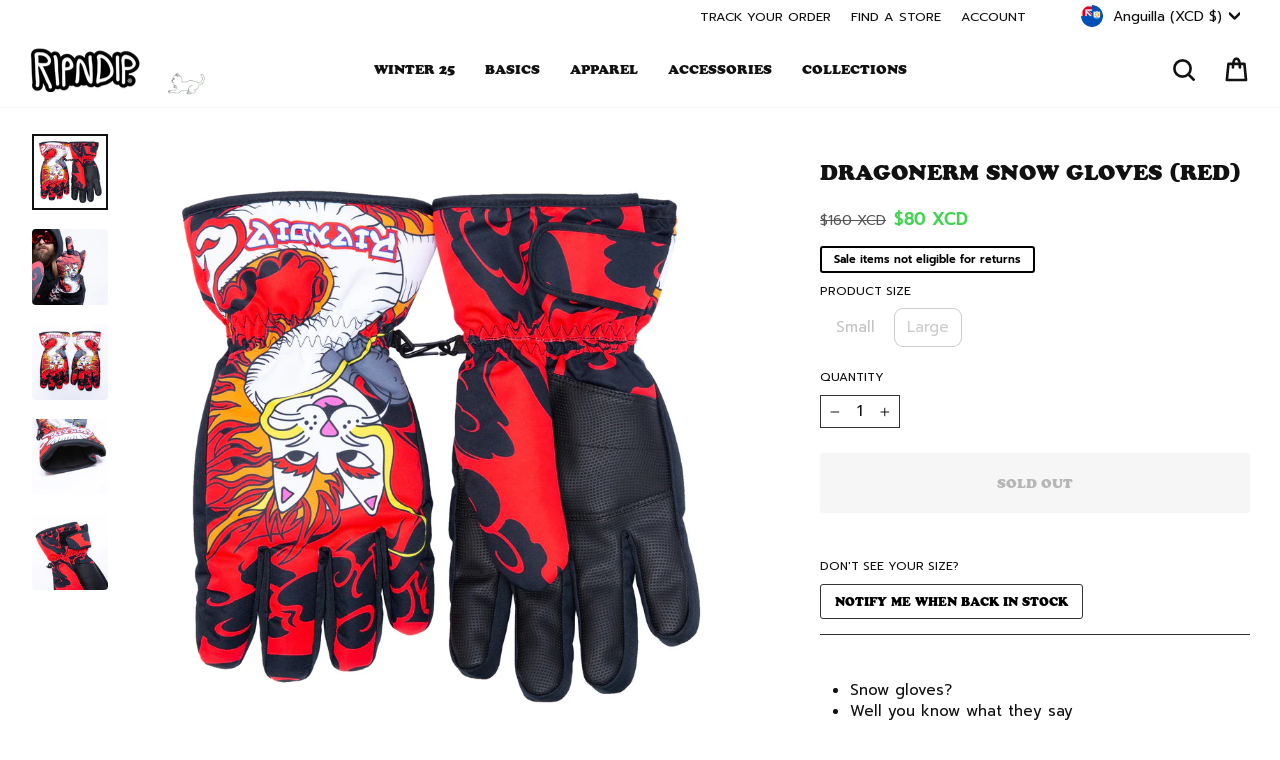

--- FILE ---
content_type: text/html; charset=utf-8
request_url: https://www.ripndipclothing.com/en-ai/products/dragonerm-snow-gloves-red
body_size: 84511
content:
<!doctype html>
<html class="no-js" lang="en" dir="ltr">
<head>

	<script id="pandectes-rules">   /* PANDECTES-GDPR: DO NOT MODIFY AUTO GENERATED CODE OF THIS SCRIPT */      window.PandectesSettings = {"store":{"id":1772424,"plan":"premium","theme":"1RIPNDIP2-v115-socialgrid","primaryLocale":"en","adminMode":false,"headless":false,"storefrontRootDomain":"","checkoutRootDomain":"","storefrontAccessToken":""},"tsPublished":1768896092,"declaration":{"showPurpose":false,"showProvider":false,"declIntroText":"We use cookies to optimize website functionality, analyze the performance, and provide personalized experience to you. Some cookies are essential to make the website operate and function correctly. Those cookies cannot be disabled. In this window you can manage your preference of cookies.","showDateGenerated":false},"language":{"unpublished":[],"languageMode":"Single","fallbackLanguage":"en","languageDetection":"browser","languagesSupported":[]},"texts":{"managed":{"headerText":{"en":"We respect your privacy"},"consentText":{"en":"We, and our third party service providers, use cookies and other tracking technologies on this website to enhance user experience, improve functionality, analyze performance and user activity, serve personalized ads or content and support our marketing efforts.  By clicking “Accept” or continuing to use this website, you agree to our use of cookies and other tracking technologies, as well as consent to our Terms and Conditions and Privacy Policy.   By clicking “Decline All But Essential” and proceeding to use the website, you agree to our Terms and Conditions and our Privacy Policy, including the individual arbitration provision, and we will only store cookies that are essential to our site functionality."},"linkText":{"en":"Privacy Policy"},"imprintText":{"en":"Terms and Conditions"},"googleLinkText":{"en":"Google's Privacy Terms"},"allowButtonText":{"en":"Accept"},"denyButtonText":{"en":"Decline All But Essential"},"dismissButtonText":{"en":"Ok"},"leaveSiteButtonText":{"en":"Leave this site"},"preferencesButtonText":{"en":"Preferences"},"cookiePolicyText":{"en":"Cookie policy"},"preferencesPopupTitleText":{"en":"Manage consent preferences"},"preferencesPopupIntroText":{"en":"We use cookies to optimize website functionality, analyze the performance, and provide personalized experience to you. Some cookies are essential to make the website operate and function correctly. Those cookies cannot be disabled. In this window you can manage your preference of cookies."},"preferencesPopupSaveButtonText":{"en":"Save preferences"},"preferencesPopupCloseButtonText":{"en":"Close"},"preferencesPopupAcceptAllButtonText":{"en":"Accept all"},"preferencesPopupRejectAllButtonText":{"en":"Reject all"},"cookiesDetailsText":{"en":"Cookies details"},"preferencesPopupAlwaysAllowedText":{"en":"Always allowed"},"accessSectionParagraphText":{"en":"You have the right to request access to your data at any time."},"accessSectionTitleText":{"en":"Data portability"},"accessSectionAccountInfoActionText":{"en":"Personal data"},"accessSectionDownloadReportActionText":{"en":"Request export"},"accessSectionGDPRRequestsActionText":{"en":"Data subject requests"},"accessSectionOrdersRecordsActionText":{"en":"Orders"},"rectificationSectionParagraphText":{"en":"You have the right to request your data to be updated whenever you think it is appropriate."},"rectificationSectionTitleText":{"en":"Data Rectification"},"rectificationCommentPlaceholder":{"en":"Describe what you want to be updated"},"rectificationCommentValidationError":{"en":"Comment is required"},"rectificationSectionEditAccountActionText":{"en":"Request an update"},"erasureSectionTitleText":{"en":"Right to be forgotten"},"erasureSectionParagraphText":{"en":"You have the right to ask all your data to be erased. After that, you will no longer be able to access your account."},"erasureSectionRequestDeletionActionText":{"en":"Request personal data deletion"},"consentDate":{"en":"Consent date"},"consentId":{"en":"Consent ID"},"consentSectionChangeConsentActionText":{"en":"Change consent preference"},"consentSectionConsentedText":{"en":"You consented to the cookies policy of this website on"},"consentSectionNoConsentText":{"en":"You have not consented to the cookies policy of this website."},"consentSectionTitleText":{"en":"Your cookie consent"},"consentStatus":{"en":"Consent preference"},"confirmationFailureMessage":{"en":"Your request was not verified. Please try again and if problem persists, contact store owner for assistance"},"confirmationFailureTitle":{"en":"A problem occurred"},"confirmationSuccessMessage":{"en":"We will soon get back to you as to your request."},"confirmationSuccessTitle":{"en":"Your request is verified"},"guestsSupportEmailFailureMessage":{"en":"Your request was not submitted. Please try again and if problem persists, contact store owner for assistance."},"guestsSupportEmailFailureTitle":{"en":"A problem occurred"},"guestsSupportEmailPlaceholder":{"en":"E-mail address"},"guestsSupportEmailSuccessMessage":{"en":"If you are registered as a customer of this store, you will soon receive an email with instructions on how to proceed."},"guestsSupportEmailSuccessTitle":{"en":"Thank you for your request"},"guestsSupportEmailValidationError":{"en":"Email is not valid"},"guestsSupportInfoText":{"en":"Please login with your customer account to further proceed."},"submitButton":{"en":"Submit"},"submittingButton":{"en":"Submitting..."},"cancelButton":{"en":"Cancel"},"declIntroText":{"en":"We use cookies to optimize website functionality, analyze the performance, and provide personalized experience to you. Some cookies are essential to make the website operate and function correctly. Those cookies cannot be disabled. In this window you can manage your preference of cookies."},"declName":{"en":"Name"},"declPurpose":{"en":"Purpose"},"declType":{"en":"Type"},"declRetention":{"en":"Retention"},"declProvider":{"en":"Provider"},"declFirstParty":{"en":"First-party"},"declThirdParty":{"en":"Third-party"},"declSeconds":{"en":"seconds"},"declMinutes":{"en":"minutes"},"declHours":{"en":"hours"},"declWeeks":{"en":"week(s)"},"declDays":{"en":"days"},"declMonths":{"en":"months"},"declYears":{"en":"years"},"declSession":{"en":"Session"},"declDomain":{"en":"Domain"},"declPath":{"en":"Path"}},"categories":{"strictlyNecessaryCookiesTitleText":{"en":"Strictly necessary cookies"},"strictlyNecessaryCookiesDescriptionText":{"en":"These cookies are essential in order to enable you to move around the website and use its features, such as accessing secure areas of the website. The website cannot function properly without these cookies."},"functionalityCookiesTitleText":{"en":"Functional cookies"},"functionalityCookiesDescriptionText":{"en":"These cookies enable the site to provide enhanced functionality and personalisation. They may be set by us or by third party providers whose services we have added to our pages. If you do not allow these cookies then some or all of these services may not function properly."},"performanceCookiesTitleText":{"en":"Performance cookies"},"performanceCookiesDescriptionText":{"en":"These cookies enable us to monitor and improve the performance of our website. For example, they allow us to count visits, identify traffic sources and see which parts of the site are most popular."},"targetingCookiesTitleText":{"en":"Targeting cookies"},"targetingCookiesDescriptionText":{"en":"These cookies may be set through our site by our advertising partners. They may be used by those companies to build a profile of your interests and show you relevant adverts on other sites.    They do not store directly personal information, but are based on uniquely identifying your browser and internet device. If you do not allow these cookies, you will experience less targeted advertising."},"unclassifiedCookiesTitleText":{"en":"Unclassified cookies"},"unclassifiedCookiesDescriptionText":{"en":"Unclassified cookies are cookies that we are in the process of classifying, together with the providers of individual cookies."}},"auto":{}},"library":{"previewMode":false,"fadeInTimeout":0,"defaultBlocked":7,"showLink":true,"showImprintLink":true,"showGoogleLink":false,"enabled":true,"cookie":{"expiryDays":7,"secure":true,"domain":""},"dismissOnScroll":false,"dismissOnWindowClick":false,"dismissOnTimeout":false,"palette":{"popup":{"background":"#FFFFFF","backgroundForCalculations":{"a":1,"b":255,"g":255,"r":255},"text":"#000000"},"button":{"background":"#000000","backgroundForCalculations":{"a":1,"b":0,"g":0,"r":0},"text":"#FFFFFF","textForCalculation":{"a":1,"b":255,"g":255,"r":255},"border":"transparent"}},"content":{"href":"https://www.ripndipclothing.com/pages/privacy-notice","imprintHref":"https://www.ripndipclothing.com/pages/terms-and-conditions","close":"&#10005;","target":"","logo":"<img class=\"cc-banner-logo\" style=\"max-height: 18px;\" src=\"https://cdn.shopify.com/s/files/1/0177/2424/t/671/assets/pandectes-logo.png?v=1767020726\" alt=\"Cookie banner\" />"},"window":"<div role=\"dialog\" aria-label=\"{{header}}\" aria-describedby=\"cookieconsent:desc\" id=\"pandectes-banner\" class=\"cc-window-wrapper cc-bottom-wrapper\"><div class=\"pd-cookie-banner-window cc-window {{classes}}\">{{children}}</div></div>","compliance":{"opt-both":"<div class=\"cc-compliance cc-highlight\">{{deny}}{{allow}}</div>"},"type":"opt-both","layouts":{"basic":"{{logo}}{{messagelink}}{{compliance}}"},"position":"bottom","theme":"classic","revokable":false,"animateRevokable":false,"revokableReset":false,"revokableLogoUrl":"https://cdn.shopify.com/s/files/1/0177/2424/t/671/assets/pandectes-reopen-logo.png?v=1767020726","revokablePlacement":"bottom-left","revokableMarginHorizontal":15,"revokableMarginVertical":15,"static":false,"autoAttach":true,"hasTransition":true,"blacklistPage":[""],"elements":{"close":"<button aria-label=\"Close\" type=\"button\" class=\"cc-close\">{{close}}</button>","dismiss":"<button type=\"button\" class=\"cc-btn cc-btn-decision cc-dismiss\">{{dismiss}}</button>","allow":"<button type=\"button\" class=\"cc-btn cc-btn-decision cc-allow\">{{allow}}</button>","deny":"<button type=\"button\" class=\"cc-btn cc-btn-decision cc-deny\">{{deny}}</button>","preferences":"<button type=\"button\" class=\"cc-btn cc-settings\" aria-controls=\"pd-cp-preferences\" onclick=\"Pandectes.fn.openPreferences()\">{{preferences}}</button>"}},"geolocation":{"brOnly":false,"caOnly":false,"chOnly":false,"euOnly":false,"jpOnly":false,"thOnly":false,"canadaOnly":false,"canadaLaw25":false,"canadaPipeda":false,"globalVisibility":true},"dsr":{"guestsSupport":false,"accessSectionDownloadReportAuto":false},"banner":{"resetTs":1709144761,"extraCss":"        .cc-banner-logo {max-width: 24em!important;}    @media(min-width: 768px) {.cc-window.cc-floating{max-width: 24em!important;width: 24em!important;}}    .cc-message, .pd-cookie-banner-window .cc-header, .cc-logo {text-align: left}    .cc-window-wrapper{z-index: 2147483647;}    .cc-window{z-index: 2147483647;font-size: 12px!important;font-family: inherit;}    .pd-cookie-banner-window .cc-header{font-size: 12px!important;font-family: inherit;}    .pd-cp-ui{font-family: inherit; background-color: #FFFFFF;color:#000000;}    button.pd-cp-btn, a.pd-cp-btn{background-color:#000000;color:#FFFFFF!important;}    input + .pd-cp-preferences-slider{background-color: rgba(0, 0, 0, 0.3)}    .pd-cp-scrolling-section::-webkit-scrollbar{background-color: rgba(0, 0, 0, 0.3)}    input:checked + .pd-cp-preferences-slider{background-color: rgba(0, 0, 0, 1)}    .pd-cp-scrolling-section::-webkit-scrollbar-thumb {background-color: rgba(0, 0, 0, 1)}    .pd-cp-ui-close{color:#000000;}    .pd-cp-preferences-slider:before{background-color: #FFFFFF}    .pd-cp-title:before {border-color: #000000!important}    .pd-cp-preferences-slider{background-color:#000000}    .pd-cp-toggle{color:#000000!important}    @media(max-width:699px) {.pd-cp-ui-close-top svg {fill: #000000}}    .pd-cp-toggle:hover,.pd-cp-toggle:visited,.pd-cp-toggle:active{color:#000000!important}    .pd-cookie-banner-window {box-shadow: 0 0 18px rgb(0 0 0 / 20%);}  .cc-logo {display: none !important;}.cc-deny {background: #fff !important;color: #000 !important;opacity: .4 !important;}","customJavascript":{},"showPoweredBy":false,"logoHeight":18,"revokableTrigger":false,"hybridStrict":false,"cookiesBlockedByDefault":"7","isActive":true,"implicitSavePreferences":false,"cookieIcon":false,"blockBots":false,"showCookiesDetails":false,"hasTransition":true,"blockingPage":false,"showOnlyLandingPage":false,"leaveSiteUrl":"https://www.google.com","linkRespectStoreLang":false},"cookies":{"0":[{"name":"secure_customer_sig","type":"http","domain":"www.ripndipclothing.com","path":"/","provider":"Shopify","firstParty":true,"retention":"1 year(s)","session":false,"expires":1,"unit":"declYears","purpose":{"en":"Used in connection with customer login."}},{"name":"localization","type":"http","domain":"www.ripndipclothing.com","path":"/","provider":"Shopify","firstParty":true,"retention":"1 year(s)","session":false,"expires":1,"unit":"declYears","purpose":{"en":"Shopify store localization"}},{"name":"cart_currency","type":"http","domain":"www.ripndipclothing.com","path":"/","provider":"Shopify","firstParty":true,"retention":"2 ","session":false,"expires":2,"unit":"declSession","purpose":{"en":"The cookie is necessary for the secure checkout and payment function on the website. This function is provided by shopify.com."}},{"name":"_cmp_a","type":"http","domain":".ripndipclothing.com","path":"/","provider":"Shopify","firstParty":false,"retention":"1 day(s)","session":false,"expires":1,"unit":"declDays","purpose":{"en":"Used for managing customer privacy settings."}},{"name":"shopify_pay_redirect","type":"http","domain":"www.ripndipclothing.com","path":"/","provider":"Shopify","firstParty":true,"retention":"1 hour(s)","session":false,"expires":1,"unit":"declHours","purpose":{"en":"The cookie is necessary for the secure checkout and payment function on the website. This function is provided by shopify.com."}},{"name":"keep_alive","type":"http","domain":"www.ripndipclothing.com","path":"/","provider":"Shopify","firstParty":true,"retention":"30 minute(s)","session":false,"expires":30,"unit":"declMinutes","purpose":{"en":"Used in connection with buyer localization."}},{"name":"_tracking_consent","type":"http","domain":".ripndipclothing.com","path":"/","provider":"Shopify","firstParty":false,"retention":"1 year(s)","session":false,"expires":1,"unit":"declYears","purpose":{"en":"Tracking preferences."}},{"name":"cart_ts","type":"http","domain":"www.ripndipclothing.com","path":"/","provider":"Shopify","firstParty":true,"retention":"1 ","session":false,"expires":1,"unit":"declSession","purpose":{"en":"Used in connection with checkout."}},{"name":"cart","type":"http","domain":"www.ripndipclothing.com","path":"/","provider":"Shopify","firstParty":true,"retention":"1 ","session":false,"expires":1,"unit":"declSession","purpose":{"en":"Necessary for the shopping cart functionality on the website."}},{"name":"cart_sig","type":"http","domain":"www.ripndipclothing.com","path":"/","provider":"Shopify","firstParty":true,"retention":"1 ","session":false,"expires":1,"unit":"declSession","purpose":{"en":"Shopify analytics."}},{"name":"_secure_session_id","type":"http","domain":"www.ripndipclothing.com","path":"/","provider":"Shopify","firstParty":true,"retention":"1 month(s)","session":false,"expires":1,"unit":"declMonths","purpose":{"en":"Used in connection with navigation through a storefront."}},{"name":"locale_bar_dismissed","type":"http","domain":"www.ripndipclothing.com","path":"/","provider":"Shopify","firstParty":true,"retention":"1 day(s)","session":false,"expires":1,"unit":"declDays","purpose":{"en":"This cookie is provided by the app (BEST Currency Converter) and is used to secure the currency chosen by the customer."}},{"name":"wpm-domain-test","type":"http","domain":"com","path":"/","provider":"Shopify","firstParty":false,"retention":"Session","session":true,"expires":1,"unit":"declSeconds","purpose":{"en":"Used to test the storage of parameters about products added to the cart or payment currency"}},{"name":"checkout_session_lookup","type":"http","domain":"www.ripndipclothing.com","path":"/","provider":"Shopify","firstParty":true,"retention":"2 ","session":false,"expires":2,"unit":"declSession","purpose":{"en":"Used in connection with checkout."}},{"name":"checkout_session_token__cn__c1-41813c03b29b71cf05932351e5d72baf","type":"http","domain":"www.ripndipclothing.com","path":"/","provider":"Shopify","firstParty":true,"retention":"2 ","session":false,"expires":2,"unit":"declSession","purpose":{"en":""}},{"name":"_pandectes_gdpr","type":"http","domain":".www.ripndipclothing.com","path":"/","provider":"Pandectes","firstParty":true,"retention":"1 day(s)","session":false,"expires":1,"unit":"declDays","purpose":{"en":"Used for the functionality of the cookies consent banner."}},{"name":"_shopify_essential","type":"http","domain":"www.ripndipclothing.com","path":"/","provider":"Shopify","firstParty":true,"retention":"Session","session":true,"expires":-55,"unit":"declYears","purpose":{"en":"Contains essential information for the correct functionality of a store such as session and checkout information and anti-tampering data."}},{"name":"wpm-test-cookie","type":"http","domain":"com","path":"/","provider":"Unknown","firstParty":false,"retention":"Session","session":true,"expires":1,"unit":"declSeconds","purpose":{"en":""}}],"1":[{"name":"_pinterest_ct_ua","type":"http","domain":".ct.pinterest.com","path":"/","provider":"Pinterest","firstParty":false,"retention":"1 year(s)","session":false,"expires":1,"unit":"declYears","purpose":{"en":"Used to group actions across pages."}},{"name":"X-AB","type":"http","domain":"sc-static.net","path":"/scevent.min.js","provider":"Snapchat","firstParty":false,"retention":"1 day(s)","session":false,"expires":1,"unit":"declDays","purpose":{"en":""}},{"name":"thx_guid","type":"http","domain":"imgs.signifyd.com","path":"/","provider":"LexisNexis","firstParty":false,"retention":"1 year(s)","session":false,"expires":1,"unit":"declYears","purpose":{"en":""}}],"2":[{"name":"_shopify_y","type":"http","domain":".ripndipclothing.com","path":"/","provider":"Shopify","firstParty":false,"retention":"1 year(s)","session":false,"expires":1,"unit":"declYears","purpose":{"en":"Shopify analytics."}},{"name":"_orig_referrer","type":"http","domain":".ripndipclothing.com","path":"/","provider":"Shopify","firstParty":false,"retention":"2 ","session":false,"expires":2,"unit":"declSession","purpose":{"en":"Tracks landing pages."}},{"name":"_landing_page","type":"http","domain":".ripndipclothing.com","path":"/","provider":"Shopify","firstParty":false,"retention":"2 ","session":false,"expires":2,"unit":"declSession","purpose":{"en":"Tracks landing pages."}},{"name":"__cf_bm","type":"http","domain":".global-e.com","path":"/","provider":"CloudFlare","firstParty":false,"retention":"30 minute(s)","session":false,"expires":30,"unit":"declMinutes","purpose":{"en":"Used to manage incoming traffic that matches criteria associated with bots."}},{"name":"__cf_bm","type":"http","domain":".afterpay.com","path":"/","provider":"CloudFlare","firstParty":false,"retention":"30 minute(s)","session":false,"expires":30,"unit":"declMinutes","purpose":{"en":"Used to manage incoming traffic that matches criteria associated with bots."}},{"name":"_shopify_s","type":"http","domain":".ripndipclothing.com","path":"/","provider":"Shopify","firstParty":false,"retention":"30 minute(s)","session":false,"expires":30,"unit":"declMinutes","purpose":{"en":"Used to identify a given browser session/shop combination. Duration is 30 minute rolling expiry of last use."}},{"name":"_gid","type":"http","domain":".ripndipclothing.com","path":"/","provider":"Google","firstParty":false,"retention":"1 day(s)","session":false,"expires":1,"unit":"declDays","purpose":{"en":"Cookie is placed by Google Analytics to count and track pageviews."}},{"name":"_shopify_sa_t","type":"http","domain":".ripndipclothing.com","path":"/","provider":"Shopify","firstParty":false,"retention":"30 minute(s)","session":false,"expires":30,"unit":"declMinutes","purpose":{"en":"Capture the landing page of visitor when they come from other sites to support marketing analytics."}},{"name":"_shopify_sa_p","type":"http","domain":".ripndipclothing.com","path":"/","provider":"Shopify","firstParty":false,"retention":"30 minute(s)","session":false,"expires":30,"unit":"declMinutes","purpose":{"en":"Capture the landing page of visitor when they come from other sites to support marketing analytics."}},{"name":"__attentive_id","type":"http","domain":"www.ripndipclothing.com","path":"/","provider":"Attentive","firstParty":true,"retention":"1 year(s)","session":false,"expires":1,"unit":"declYears","purpose":{"en":"Used by attentive sms services."}},{"name":"_attn_","type":"http","domain":"www.ripndipclothing.com","path":"/","provider":"Attentive","firstParty":true,"retention":"1 year(s)","session":false,"expires":1,"unit":"declYears","purpose":{"en":"Used by attentive sms services."}},{"name":"__attentive_cco","type":"http","domain":"www.ripndipclothing.com","path":"/","provider":"Attentive","firstParty":true,"retention":"1 year(s)","session":false,"expires":1,"unit":"declYears","purpose":{"en":"Used by attentive sms services."}},{"name":"_gat","type":"http","domain":".ripndipclothing.com","path":"/","provider":"Google","firstParty":false,"retention":"1 minute(s)","session":false,"expires":1,"unit":"declMinutes","purpose":{"en":"Cookie is placed by Google Analytics to filter requests from bots."}},{"name":"__attentive_pv","type":"http","domain":"www.ripndipclothing.com","path":"/","provider":"Attentive","firstParty":true,"retention":"30 minute(s)","session":false,"expires":30,"unit":"declMinutes","purpose":{"en":"Used by attentive sms services."}},{"name":"__attentive_dv","type":"http","domain":"www.ripndipclothing.com","path":"/","provider":"Attentive","firstParty":true,"retention":"1 day(s)","session":false,"expires":1,"unit":"declDays","purpose":{"en":"Used by attentive sms services."}},{"name":"__attentive_ss_referrer","type":"http","domain":"www.ripndipclothing.com","path":"/","provider":"Attentive","firstParty":true,"retention":"30 minute(s)","session":false,"expires":30,"unit":"declMinutes","purpose":{"en":"Used by attentive sms services."}},{"name":"_ga","type":"http","domain":".ripndipclothing.com","path":"/","provider":"Google","firstParty":false,"retention":"1 year(s)","session":false,"expires":1,"unit":"declYears","purpose":{"en":"Cookie is set by Google Analytics with unknown functionality"}},{"name":"snize-recommendation","type":"http","domain":"www.ripndipclothing.com","path":"/","provider":"Searchanise","firstParty":true,"retention":"Session","session":true,"expires":-54,"unit":"declYears","purpose":{"en":"Used to track a user's interaction with the store products, so that the website can show you relevant products."}},{"name":"_shopify_ga","type":"http","domain":"www.ripndipclothing.com","path":"/","provider":"Shopify","firstParty":true,"retention":"Session","session":true,"expires":-54,"unit":"declYears","purpose":{"en":"Shopify and Google Analytics."}},{"name":"_shopify_s","type":"http","domain":"com","path":"/","provider":"Shopify","firstParty":false,"retention":"Session","session":true,"expires":1,"unit":"declSeconds","purpose":{"en":"Used to identify a given browser session/shop combination. Duration is 30 minute rolling expiry of last use."}},{"name":"unique_interaction_id","type":"http","domain":"www.ripndipclothing.com","path":"/","provider":"Shopify","firstParty":true,"retention":"10 minute(s)","session":false,"expires":10,"unit":"declMinutes","purpose":{"en":"Shopify analytics."}},{"name":"_boomr_clss","type":"html_local","domain":"https://www.ripndipclothing.com","path":"/","provider":"Shopify","firstParty":true,"retention":"Local Storage","session":false,"expires":1,"unit":"declYears","purpose":{"en":"Used to monitor and optimize the performance of Shopify stores."}},{"name":"_ga_7CWPS6S4XN","type":"http","domain":".ripndipclothing.com","path":"/","provider":"Google","firstParty":false,"retention":"1 year(s)","session":false,"expires":1,"unit":"declYears","purpose":{"en":""}},{"name":"_gat_UA-28788919-1","type":"http","domain":".ripndipclothing.com","path":"/","provider":"Google","firstParty":false,"retention":"1 minute(s)","session":false,"expires":1,"unit":"declMinutes","purpose":{"en":""}},{"name":"_ga_SSC40LQ40N","type":"http","domain":".ripndipclothing.com","path":"/","provider":"Google","firstParty":false,"retention":"1 year(s)","session":false,"expires":1,"unit":"declYears","purpose":{"en":""}},{"name":"_gat_gtag_UA_187868496_49","type":"http","domain":".ripndipclothing.com","path":"/","provider":"Google","firstParty":false,"retention":"1 minute(s)","session":false,"expires":1,"unit":"declMinutes","purpose":{"en":""}},{"name":"_ga_K1YVZJT2TP","type":"http","domain":".ripndipclothing.com","path":"/","provider":"Google","firstParty":false,"retention":"1 year(s)","session":false,"expires":1,"unit":"declYears","purpose":{"en":""}},{"name":"_shopify_s","type":"http","domain":"www.ripndipclothing.com","path":"/","provider":"Shopify","firstParty":true,"retention":"30 minute(s)","session":false,"expires":30,"unit":"declMinutes","purpose":{"en":"Used to identify a given browser session/shop combination. Duration is 30 minute rolling expiry of last use."}},{"name":"_shopify_sa_p","type":"http","domain":"www.ripndipclothing.com","path":"/","provider":"Shopify","firstParty":true,"retention":"30 minute(s)","session":false,"expires":30,"unit":"declMinutes","purpose":{"en":"Capture the landing page of visitor when they come from other sites to support marketing analytics."}},{"name":"__cf_bm","type":"http","domain":".t.co","path":"/","provider":"CloudFlare","firstParty":false,"retention":"30 minute(s)","session":false,"expires":30,"unit":"declMinutes","purpose":{"en":"Used to manage incoming traffic that matches criteria associated with bots."}},{"name":"_shopify_sa_t","type":"http","domain":"www.ripndipclothing.com","path":"/","provider":"Shopify","firstParty":true,"retention":"30 minute(s)","session":false,"expires":30,"unit":"declMinutes","purpose":{"en":"Capture the landing page of visitor when they come from other sites to support marketing analytics."}}],"4":[{"name":"_gcl_au","type":"http","domain":".ripndipclothing.com","path":"/","provider":"Google","firstParty":false,"retention":"3 month(s)","session":false,"expires":3,"unit":"declMonths","purpose":{"en":"Cookie is placed by Google Tag Manager to track conversions."}},{"name":"IDE","type":"http","domain":".doubleclick.net","path":"/","provider":"Google","firstParty":false,"retention":"1 year(s)","session":false,"expires":1,"unit":"declYears","purpose":{"en":"To measure the visitors’ actions after they click through from an advert. Expires after 1 year."}},{"name":"_ttp","type":"http","domain":".tiktok.com","path":"/","provider":"TikTok","firstParty":false,"retention":"1 year(s)","session":false,"expires":1,"unit":"declYears","purpose":{"en":"To measure and improve the performance of your advertising campaigns and to personalize the user's experience (including ads) on TikTok."}},{"name":"__kla_id","type":"http","domain":"www.ripndipclothing.com","path":"/","provider":"Klaviyo","firstParty":true,"retention":"1 year(s)","session":false,"expires":1,"unit":"declYears","purpose":{"en":"Tracks when someone clicks through a Klaviyo email to your website."}},{"name":"_tt_enable_cookie","type":"http","domain":".ripndipclothing.com","path":"/","provider":"TikTok","firstParty":false,"retention":"1 year(s)","session":false,"expires":1,"unit":"declYears","purpose":{"en":"Used to identify a visitor."}},{"name":"_ttp","type":"http","domain":".ripndipclothing.com","path":"/","provider":"TikTok","firstParty":false,"retention":"1 year(s)","session":false,"expires":1,"unit":"declYears","purpose":{"en":"To measure and improve the performance of your advertising campaigns and to personalize the user's experience (including ads) on TikTok."}},{"name":"_pin_unauth","type":"http","domain":".ripndipclothing.com","path":"/","provider":"Pinterest","firstParty":false,"retention":"1 year(s)","session":false,"expires":1,"unit":"declYears","purpose":{"en":"Used to group actions for users who cannot be identified by Pinterest."}},{"name":"_fbp","type":"http","domain":".ripndipclothing.com","path":"/","provider":"Facebook","firstParty":false,"retention":"3 month(s)","session":false,"expires":3,"unit":"declMonths","purpose":{"en":"Cookie is placed by Facebook to track visits across websites."}},{"name":"_scid","type":"http","domain":".ripndipclothing.com","path":"/","provider":"Snapchat","firstParty":false,"retention":"1 year(s)","session":false,"expires":1,"unit":"declYears","purpose":{"en":"Used by Snapchat to help identify a visitor."}},{"name":"wpm-domain-test","type":"http","domain":"ripndipclothing.com","path":"/","provider":"Shopify","firstParty":false,"retention":"Session","session":true,"expires":1,"unit":"declSeconds","purpose":{"en":"Used to test the storage of parameters about products added to the cart or payment currency"}},{"name":"wpm-domain-test","type":"http","domain":"www.ripndipclothing.com","path":"/","provider":"Shopify","firstParty":true,"retention":"Session","session":true,"expires":1,"unit":"declSeconds","purpose":{"en":"Used to test the storage of parameters about products added to the cart or payment currency"}},{"name":"lastExternalReferrerTime","type":"html_local","domain":"https://www.ripndipclothing.com","path":"/","provider":"Facebook","firstParty":true,"retention":"Local Storage","session":false,"expires":1,"unit":"declYears","purpose":{"en":"Contains the timestamp of the last update of the lastExternalReferrer cookie."}},{"name":"lastExternalReferrer","type":"html_local","domain":"https://www.ripndipclothing.com","path":"/","provider":"Facebook","firstParty":true,"retention":"Local Storage","session":false,"expires":1,"unit":"declYears","purpose":{"en":"Detects how the user reached the website by registering their last URL-address."}},{"name":"tt_sessionId","type":"html_session","domain":"https://www.ripndipclothing.com","path":"/","provider":"TikTok","firstParty":true,"retention":"Session","session":true,"expires":1,"unit":"declYears","purpose":{"en":"Used by the social networking service, TikTok, for tracking the use of embedded services."}},{"name":"tt_pixel_session_index","type":"html_session","domain":"https://www.ripndipclothing.com","path":"/","provider":"TikTok","firstParty":true,"retention":"Session","session":true,"expires":1,"unit":"declYears","purpose":{"en":"Used by the social networking service, TikTok, for tracking the use of embedded services."}},{"name":"tt_appInfo","type":"html_session","domain":"https://www.ripndipclothing.com","path":"/","provider":"TikTok","firstParty":true,"retention":"Session","session":true,"expires":1,"unit":"declYears","purpose":{"en":"Used by the social networking service, TikTok, for tracking the use of embedded services."}},{"name":"muc_ads","type":"http","domain":".t.co","path":"/","provider":"X","firstParty":false,"retention":"1 year(s)","session":false,"expires":1,"unit":"declYears","purpose":{"en":""}},{"name":"guest_id","type":"http","domain":".twitter.com","path":"/","provider":"X","firstParty":false,"retention":"1 year(s)","session":false,"expires":1,"unit":"declYears","purpose":{"en":""}},{"name":"guest_id_marketing","type":"http","domain":".twitter.com","path":"/","provider":"Twitter","firstParty":false,"retention":"1 year(s)","session":false,"expires":1,"unit":"declYears","purpose":{"en":""}},{"name":"personalization_id","type":"http","domain":".twitter.com","path":"/","provider":"X","firstParty":false,"retention":"1 year(s)","session":false,"expires":1,"unit":"declYears","purpose":{"en":""}},{"name":"guest_id_ads","type":"http","domain":".twitter.com","path":"/","provider":"Twitter","firstParty":false,"retention":"1 year(s)","session":false,"expires":1,"unit":"declYears","purpose":{"en":""}},{"name":"ar_debug","type":"http","domain":".pinterest.com","path":"/","provider":"Teads","firstParty":false,"retention":"1 year(s)","session":false,"expires":1,"unit":"declYears","purpose":{"en":""}},{"name":"_pin_unauth","type":"http","domain":"www.ripndipclothing.com","path":"/","provider":"Pinterest","firstParty":true,"retention":"1 year(s)","session":false,"expires":1,"unit":"declYears","purpose":{"en":"Used to group actions for users who cannot be identified by Pinterest."}}],"8":[{"name":"_attn_","type":"html_session","domain":"https://www.ripndipclothing.com","path":"/","provider":"Unknown","firstParty":true,"retention":"Session","session":true,"expires":1,"unit":"declYears","purpose":{"en":"Used by attentive sms services."}},{"name":"initialTrafficSource","type":"http","domain":".ripndipclothing.com","path":"/","provider":"Unknown","firstParty":false,"retention":"1 day(s)","session":false,"expires":1,"unit":"declDays","purpose":{"en":""}},{"name":"__utmzzses","type":"http","domain":".ripndipclothing.com","path":"/","provider":"Unknown","firstParty":false,"retention":"Session","session":true,"expires":-54,"unit":"declYears","purpose":{"en":""}},{"name":"_scsrid_r","type":"http","domain":".ripndipclothing.com","path":"/","provider":"Unknown","firstParty":false,"retention":"1 year(s)","session":false,"expires":1,"unit":"declYears","purpose":{"en":""}},{"name":"_scsrid","type":"http","domain":".ripndipclothing.com","path":"/","provider":"Unknown","firstParty":false,"retention":"1 year(s)","session":false,"expires":1,"unit":"declYears","purpose":{"en":""}},{"name":"_scid_r","type":"http","domain":".ripndipclothing.com","path":"/","provider":"Unknown","firstParty":false,"retention":"1 year(s)","session":false,"expires":1,"unit":"declYears","purpose":{"en":""}},{"name":"GLBE_SESS_ID","type":"http","domain":".www.ripndipclothing.com","path":"/","provider":"Unknown","firstParty":true,"retention":"1 year(s)","session":false,"expires":1,"unit":"declYears","purpose":{"en":""}},{"name":"GlobalE_Consent","type":"http","domain":".www.ripndipclothing.com","path":"/","provider":"Unknown","firstParty":true,"retention":"Session","session":true,"expires":-54,"unit":"declYears","purpose":{"en":""}},{"name":"forterToken","type":"http","domain":".ripndipclothing.com","path":"/","provider":"Unknown","firstParty":false,"retention":"1 year(s)","session":false,"expires":1,"unit":"declYears","purpose":{"en":""}},{"name":"ftr_ncd","type":"http","domain":".ripndipclothing.com","path":"/","provider":"Unknown","firstParty":false,"retention":"1 year(s)","session":false,"expires":1,"unit":"declYears","purpose":{"en":""}},{"name":"queue_token","type":"http","domain":"www.ripndipclothing.com","path":"/","provider":"Unknown","firstParty":true,"retention":"55 minute(s)","session":false,"expires":55,"unit":"declMinutes","purpose":{"en":""}},{"name":"ascl-ppp-config","type":"html_local","domain":"https://www.ripndipclothing.com","path":"/","provider":"Unknown","firstParty":true,"retention":"Local Storage","session":false,"expires":1,"unit":"declYears","purpose":{"en":""}},{"name":"feh--30cb83","type":"html_local","domain":"https://www.ripndipclothing.com","path":"/","provider":"Unknown","firstParty":true,"retention":"Local Storage","session":false,"expires":1,"unit":"declYears","purpose":{"en":""}},{"name":"feh--9fd29358","type":"html_local","domain":"https://www.ripndipclothing.com","path":"/","provider":"Unknown","firstParty":true,"retention":"Local Storage","session":false,"expires":1,"unit":"declYears","purpose":{"en":""}},{"name":"snize-cart-changed","type":"html_local","domain":"https://www.ripndipclothing.com","path":"/","provider":"Unknown","firstParty":true,"retention":"Local Storage","session":false,"expires":1,"unit":"declYears","purpose":{"en":""}},{"name":"feh--c52","type":"html_local","domain":"https://www.ripndipclothing.com","path":"/","provider":"Unknown","firstParty":true,"retention":"Local Storage","session":false,"expires":1,"unit":"declYears","purpose":{"en":""}},{"name":"ascl-ppp-data","type":"html_local","domain":"https://www.ripndipclothing.com","path":"/","provider":"Unknown","firstParty":true,"retention":"Local Storage","session":false,"expires":1,"unit":"declYears","purpose":{"en":""}},{"name":"feh--330df5","type":"html_local","domain":"https://www.ripndipclothing.com","path":"/","provider":"Unknown","firstParty":true,"retention":"Local Storage","session":false,"expires":1,"unit":"declYears","purpose":{"en":""}},{"name":"pap_unique_user_id","type":"html_local","domain":"https://www.ripndipclothing.com","path":"/","provider":"Unknown","firstParty":true,"retention":"Local Storage","session":false,"expires":1,"unit":"declYears","purpose":{"en":""}},{"name":"u_sclid","type":"html_local","domain":"https://www.ripndipclothing.com","path":"/","provider":"Unknown","firstParty":true,"retention":"Local Storage","session":false,"expires":1,"unit":"declYears","purpose":{"en":""}},{"name":"SeStatisticSession","type":"html_local","domain":"https://www.ripndipclothing.com","path":"/","provider":"Unknown","firstParty":true,"retention":"Local Storage","session":false,"expires":1,"unit":"declYears","purpose":{"en":""}},{"name":"snize-shopify-cart-currency","type":"html_local","domain":"https://www.ripndipclothing.com","path":"/","provider":"Unknown","firstParty":true,"retention":"Local Storage","session":false,"expires":1,"unit":"declYears","purpose":{"en":""}},{"name":"feh--8ff2b28","type":"html_local","domain":"https://www.ripndipclothing.com","path":"/","provider":"Unknown","firstParty":true,"retention":"Local Storage","session":false,"expires":1,"unit":"declYears","purpose":{"en":""}},{"name":"u_sclid_r","type":"html_local","domain":"https://www.ripndipclothing.com","path":"/","provider":"Unknown","firstParty":true,"retention":"Local Storage","session":false,"expires":1,"unit":"declYears","purpose":{"en":""}},{"name":"snize-recommendations-clicks","type":"html_local","domain":"https://www.ripndipclothing.com","path":"/","provider":"Unknown","firstParty":true,"retention":"Local Storage","session":false,"expires":1,"unit":"declYears","purpose":{"en":""}},{"name":"feh--1b2b8","type":"html_local","domain":"https://www.ripndipclothing.com","path":"/","provider":"Unknown","firstParty":true,"retention":"Local Storage","session":false,"expires":1,"unit":"declYears","purpose":{"en":""}},{"name":"_scsrid_r","type":"html_local","domain":"https://www.ripndipclothing.com","path":"/","provider":"Unknown","firstParty":true,"retention":"Local Storage","session":false,"expires":1,"unit":"declYears","purpose":{"en":""}},{"name":"ed73f20edbf2b73","type":"html_local","domain":"https://www.ripndipclothing.com","path":"/","provider":"Unknown","firstParty":true,"retention":"Local Storage","session":false,"expires":1,"unit":"declYears","purpose":{"en":""}},{"name":"feh--19c44","type":"html_local","domain":"https://www.ripndipclothing.com","path":"/","provider":"Unknown","firstParty":true,"retention":"Local Storage","session":false,"expires":1,"unit":"declYears","purpose":{"en":""}},{"name":"ProductsSearch","type":"html_local","domain":"https://www.ripndipclothing.com","path":"/","provider":"Unknown","firstParty":true,"retention":"Local Storage","session":false,"expires":1,"unit":"declYears","purpose":{"en":""}},{"name":"forterToken","type":"html_local","domain":"https://www.ripndipclothing.com","path":"/","provider":"Unknown","firstParty":true,"retention":"Local Storage","session":false,"expires":1,"unit":"declYears","purpose":{"en":""}},{"name":"feh--1789f","type":"html_local","domain":"https://www.ripndipclothing.com","path":"/","provider":"Unknown","firstParty":true,"retention":"Local Storage","session":false,"expires":1,"unit":"declYears","purpose":{"en":""}},{"name":"cart_value","type":"html_local","domain":"https://www.ripndipclothing.com","path":"/","provider":"Unknown","firstParty":true,"retention":"Local Storage","session":false,"expires":1,"unit":"declYears","purpose":{"en":""}},{"name":"snize-current-product-id","type":"html_local","domain":"https://www.ripndipclothing.com","path":"/","provider":"Unknown","firstParty":true,"retention":"Local Storage","session":false,"expires":1,"unit":"declYears","purpose":{"en":""}},{"name":"uw-icon-locales","type":"html_local","domain":"https://www.ripndipclothing.com","path":"/","provider":"Unknown","firstParty":true,"retention":"Local Storage","session":false,"expires":1,"unit":"declYears","purpose":{"en":""}},{"name":"feh--37d28a","type":"html_local","domain":"https://www.ripndipclothing.com","path":"/","provider":"Unknown","firstParty":true,"retention":"Local Storage","session":false,"expires":1,"unit":"declYears","purpose":{"en":""}},{"name":"ClicksQueue","type":"html_local","domain":"https://www.ripndipclothing.com","path":"/","provider":"Unknown","firstParty":true,"retention":"Local Storage","session":false,"expires":1,"unit":"declYears","purpose":{"en":""}},{"name":"feh--e3a677a0","type":"html_local","domain":"https://www.ripndipclothing.com","path":"/","provider":"Unknown","firstParty":true,"retention":"Local Storage","session":false,"expires":1,"unit":"declYears","purpose":{"en":""}},{"name":"feh--1bc22","type":"html_local","domain":"https://www.ripndipclothing.com","path":"/","provider":"Unknown","firstParty":true,"retention":"Local Storage","session":false,"expires":1,"unit":"declYears","purpose":{"en":""}},{"name":"snize-recommendations-added","type":"html_local","domain":"https://www.ripndipclothing.com","path":"/","provider":"Unknown","firstParty":true,"retention":"Local Storage","session":false,"expires":1,"unit":"declYears","purpose":{"en":""}},{"name":"_scsrid","type":"html_local","domain":"https://www.ripndipclothing.com","path":"/","provider":"Unknown","firstParty":true,"retention":"Local Storage","session":false,"expires":1,"unit":"declYears","purpose":{"en":""}},{"name":"klaviyoOnsite","type":"html_local","domain":"https://www.ripndipclothing.com","path":"/","provider":"Unknown","firstParty":true,"retention":"Local Storage","session":false,"expires":1,"unit":"declYears","purpose":{"en":""}},{"name":"attn_cart","type":"html_session","domain":"https://www.ripndipclothing.com","path":"/","provider":"Unknown","firstParty":true,"retention":"Session","session":true,"expires":1,"unit":"declYears","purpose":{"en":""}},{"name":"feh--da4","type":"html_local","domain":"https://www.ripndipclothing.com","path":"/","provider":"Unknown","firstParty":true,"retention":"Local Storage","session":false,"expires":1,"unit":"declYears","purpose":{"en":""}},{"name":"adscale_cart_token","type":"html_local","domain":"https://www.ripndipclothing.com","path":"/","provider":"Unknown","firstParty":true,"retention":"Local Storage","session":false,"expires":1,"unit":"declYears","purpose":{"en":""}},{"name":"u_scsid","type":"html_session","domain":"https://www.ripndipclothing.com","path":"/","provider":"Unknown","firstParty":true,"retention":"Session","session":true,"expires":1,"unit":"declYears","purpose":{"en":""}},{"name":"adbws_marker","type":"html_local","domain":"https://www.ripndipclothing.com","path":"/","provider":"Unknown","firstParty":true,"retention":"Local Storage","session":false,"expires":1,"unit":"declYears","purpose":{"en":""}},{"name":"GEMPUPS","type":"html_session","domain":"https://www.ripndipclothing.com","path":"/","provider":"Unknown","firstParty":true,"retention":"Session","session":true,"expires":1,"unit":"declYears","purpose":{"en":""}},{"name":"GE_C_HCOUNT","type":"html_session","domain":"https://www.ripndipclothing.com","path":"/","provider":"Unknown","firstParty":true,"retention":"Session","session":true,"expires":1,"unit":"declYears","purpose":{"en":""}},{"name":"geForterToken_59a123f041b4166666d931ee59c668df","type":"html_session","domain":"https://www.ripndipclothing.com","path":"/","provider":"Unknown","firstParty":true,"retention":"Session","session":true,"expires":1,"unit":"declYears","purpose":{"en":""}},{"name":"tabId","type":"html_session","domain":"https://www.ripndipclothing.com","path":"/","provider":"Unknown","firstParty":true,"retention":"Session","session":true,"expires":1,"unit":"declYears","purpose":{"en":""}},{"name":"u_scsid_r","type":"html_session","domain":"https://www.ripndipclothing.com","path":"/","provider":"Unknown","firstParty":true,"retention":"Session","session":true,"expires":1,"unit":"declYears","purpose":{"en":""}},{"name":"closedLastTab","type":"html_session","domain":"https://www.ripndipclothing.com","path":"/","provider":"Unknown","firstParty":true,"retention":"Session","session":true,"expires":1,"unit":"declYears","purpose":{"en":""}},{"name":"attn_cart_items","type":"html_session","domain":"https://www.ripndipclothing.com","path":"/","provider":"Unknown","firstParty":true,"retention":"Session","session":true,"expires":1,"unit":"declYears","purpose":{"en":""}},{"name":"is_eu","type":"html_session","domain":"https://www.ripndipclothing.com","path":"/","provider":"Unknown","firstParty":true,"retention":"Session","session":true,"expires":1,"unit":"declYears","purpose":{"en":""}},{"name":"klaviyoPagesVisitCount","type":"html_session","domain":"https://www.ripndipclothing.com","path":"/","provider":"Unknown","firstParty":true,"retention":"Session","session":true,"expires":1,"unit":"declYears","purpose":{"en":""}},{"name":"__storage_test__","type":"html_local","domain":"https://www.ripndipclothing.com","path":"/","provider":"Unknown","firstParty":true,"retention":"Local Storage","session":false,"expires":1,"unit":"declYears","purpose":{"en":""}},{"name":"test","type":"html_local","domain":"https://www.ripndipclothing.com","path":"/","provider":"Unknown","firstParty":true,"retention":"Local Storage","session":false,"expires":1,"unit":"declYears","purpose":{"en":""}},{"name":"_-_","type":"html_local","domain":"https://www.ripndipclothing.com","path":"/","provider":"Unknown","firstParty":true,"retention":"Local Storage","session":false,"expires":1,"unit":"declYears","purpose":{"en":""}},{"name":"__test__","type":"html_local","domain":"https://www.ripndipclothing.com","path":"/","provider":"Unknown","firstParty":true,"retention":"Local Storage","session":false,"expires":1,"unit":"declYears","purpose":{"en":""}},{"name":"_-_","type":"html_session","domain":"https://www.ripndipclothing.com","path":"/","provider":"Unknown","firstParty":true,"retention":"Session","session":true,"expires":1,"unit":"declYears","purpose":{"en":""}},{"name":"test","type":"html_session","domain":"https://www.ripndipclothing.com","path":"/","provider":"Unknown","firstParty":true,"retention":"Session","session":true,"expires":1,"unit":"declYears","purpose":{"en":""}},{"name":"session-storage-test","type":"html_session","domain":"https://www.ripndipclothing.com","path":"/","provider":"Unknown","firstParty":true,"retention":"Session","session":true,"expires":1,"unit":"declYears","purpose":{"en":""}},{"name":"geForterToken_c1-41813c03b29b71cf05932351e5d72baf","type":"html_session","domain":"https://www.ripndipclothing.com","path":"/","provider":"Unknown","firstParty":true,"retention":"Session","session":true,"expires":1,"unit":"declYears","purpose":{"en":""}},{"name":"local-storage-test","type":"html_local","domain":"https://www.ripndipclothing.com","path":"/","provider":"Unknown","firstParty":true,"retention":"Local Storage","session":false,"expires":1,"unit":"declYears","purpose":{"en":""}},{"name":"_kla_test","type":"html_local","domain":"https://www.ripndipclothing.com","path":"/","provider":"Unknown","firstParty":true,"retention":"Local Storage","session":false,"expires":1,"unit":"declYears","purpose":{"en":""}},{"name":"snize_search_data","type":"html_local","domain":"https://www.ripndipclothing.com","path":"/","provider":"Unknown","firstParty":true,"retention":"Local Storage","session":false,"expires":1,"unit":"declYears","purpose":{"en":""}},{"name":"__kla_viewed","type":"html_local","domain":"https://www.ripndipclothing.com","path":"/","provider":"Unknown","firstParty":true,"retention":"Local Storage","session":false,"expires":1,"unit":"declYears","purpose":{"en":""}},{"name":"adscale_token_suffix","type":"html_local","domain":"https://www.ripndipclothing.com","path":"/","provider":"Unknown","firstParty":true,"retention":"Local Storage","session":false,"expires":1,"unit":"declYears","purpose":{"en":""}},{"name":"theme-recent","type":"html_local","domain":"https://www.ripndipclothing.com","path":"/","provider":"Unknown","firstParty":true,"retention":"Local Storage","session":false,"expires":1,"unit":"declYears","purpose":{"en":""}},{"name":"Personalization","type":"html_local","domain":"https://www.ripndipclothing.com","path":"/","provider":"Unknown","firstParty":true,"retention":"Local Storage","session":false,"expires":1,"unit":"declYears","purpose":{"en":""}},{"name":"GE_UTM_PARAMS","type":"html_session","domain":"https://www.ripndipclothing.com","path":"/","provider":"Unknown","firstParty":true,"retention":"Session","session":true,"expires":1,"unit":"declYears","purpose":{"en":""}},{"name":"ga_data","type":"html_session","domain":"https://webservices.global-e.com","path":"/","provider":"Unknown","firstParty":false,"retention":"Session","session":true,"expires":1,"unit":"declYears","purpose":{"en":""}},{"name":"snize-recent","type":"html_local","domain":"https://www.ripndipclothing.com","path":"/","provider":"Unknown","firstParty":true,"retention":"Local Storage","session":false,"expires":1,"unit":"declYears","purpose":{"en":""}},{"name":"ads/ga-audiences","type":"html_session","domain":"https://www.google.ie","path":"/","provider":"Unknown","firstParty":false,"retention":"Session","session":true,"expires":1,"unit":"declYears","purpose":{"en":""}},{"name":"pagead/1p-user-list/#","type":"html_session","domain":"https://www.google.ie","path":"/","provider":"Unknown","firstParty":false,"retention":"Session","session":true,"expires":1,"unit":"declYears","purpose":{"en":""}},{"name":"logo_small.gif","type":"html_session","domain":"https://d3nocrch4qti4v.cloudfront.net","path":"/","provider":"Unknown","firstParty":false,"retention":"Session","session":true,"expires":1,"unit":"declYears","purpose":{"en":""}},{"name":"pagead/1p-user-list/#","type":"html_session","domain":"https://www.google.com","path":"/","provider":"Unknown","firstParty":false,"retention":"Session","session":true,"expires":1,"unit":"declYears","purpose":{"en":""}},{"name":"set","type":"html_session","domain":"https://utils.global-e.com","path":"/","provider":"Unknown","firstParty":false,"retention":"Session","session":true,"expires":1,"unit":"declYears","purpose":{"en":""}},{"name":"logo_medium.gif","type":"html_session","domain":"https://d3nocrch4qti4v.cloudfront.net","path":"/","provider":"Unknown","firstParty":false,"retention":"Session","session":true,"expires":1,"unit":"declYears","purpose":{"en":""}},{"name":"logo_large.gif","type":"html_session","domain":"https://d3nocrch4qti4v.cloudfront.net","path":"/","provider":"Unknown","firstParty":false,"retention":"Session","session":true,"expires":1,"unit":"declYears","purpose":{"en":""}},{"name":"collect","type":"html_session","domain":"https://www.google-analytics.com","path":"/","provider":"Unknown","firstParty":false,"retention":"Session","session":true,"expires":1,"unit":"declYears","purpose":{"en":""}},{"name":"pagead/1p-conversion/#","type":"html_session","domain":"https://www.google.ie","path":"/","provider":"Unknown","firstParty":false,"retention":"Session","session":true,"expires":1,"unit":"declYears","purpose":{"en":""}},{"name":"wpm-test-cookie","type":"http","domain":"ripndipclothing.com","path":"/","provider":"Unknown","firstParty":false,"retention":"Session","session":true,"expires":1,"unit":"declSeconds","purpose":{"en":""}},{"name":"wpm-test-cookie","type":"http","domain":"www.ripndipclothing.com","path":"/","provider":"Unknown","firstParty":true,"retention":"Session","session":true,"expires":1,"unit":"declSeconds","purpose":{"en":""}},{"name":"tmx_guid","type":"http","domain":"imgs.signifyd.com","path":"/","provider":"Unknown","firstParty":false,"retention":"1 year(s)","session":false,"expires":1,"unit":"declYears","purpose":{"en":""}},{"name":"__cflb","type":"http","domain":"api2.hcaptcha.com","path":"/","provider":"Unknown","firstParty":false,"retention":"30 minute(s)","session":false,"expires":30,"unit":"declMinutes","purpose":{"en":""}},{"name":"UBID","type":"http","domain":"order.buywithprime.amazon.com","path":"/","provider":"Unknown","firstParty":false,"retention":"1 year(s)","session":false,"expires":1,"unit":"declYears","purpose":{"en":""}},{"name":"ubid_ovr","type":"http","domain":"www.ripndipclothing.com","path":"/","provider":"Unknown","firstParty":true,"retention":"1 year(s)","session":false,"expires":1,"unit":"declYears","purpose":{"en":""}},{"name":"uw-uid","type":"html_local","domain":"https://www.ripndipclothing.com","path":"/","provider":"Unknown","firstParty":true,"retention":"Local Storage","session":false,"expires":1,"unit":"declYears","purpose":{"en":""}},{"name":"___ELEVAR_GTM_SUITE--userId","type":"html_local","domain":"https://www.ripndipclothing.com","path":"/","provider":"Unknown","firstParty":true,"retention":"Local Storage","session":false,"expires":1,"unit":"declYears","purpose":{"en":""}},{"name":"5718FABB002E","type":"html_local","domain":"https://www.ripndipclothing.com","path":"/","provider":"Unknown","firstParty":true,"retention":"Local Storage","session":false,"expires":1,"unit":"declYears","purpose":{"en":""}},{"name":"___ELEVAR_GTM_SUITE--sessionId","type":"html_local","domain":"https://www.ripndipclothing.com","path":"/","provider":"Unknown","firstParty":true,"retention":"Local Storage","session":false,"expires":1,"unit":"declYears","purpose":{"en":""}},{"name":"___ELEVAR_GTM_SUITE--params","type":"html_local","domain":"https://www.ripndipclothing.com","path":"/","provider":"Unknown","firstParty":true,"retention":"Local Storage","session":false,"expires":1,"unit":"declYears","purpose":{"en":""}},{"name":"___ELEVAR_GTM_SUITE--cart","type":"html_local","domain":"https://www.ripndipclothing.com","path":"/","provider":"Unknown","firstParty":true,"retention":"Local Storage","session":false,"expires":1,"unit":"declYears","purpose":{"en":""}},{"name":"feh--6bc5339","type":"html_local","domain":"https://www.ripndipclothing.com","path":"/","provider":"Unknown","firstParty":true,"retention":"Local Storage","session":false,"expires":1,"unit":"declYears","purpose":{"en":""}},{"name":"___ELEVAR_GTM_SUITE--lastCollectionPathname","type":"html_local","domain":"https://www.ripndipclothing.com","path":"/","provider":"Unknown","firstParty":true,"retention":"Local Storage","session":false,"expires":1,"unit":"declYears","purpose":{"en":""}},{"name":"geForterToken_4f5fc2ee3991ca880ada76ee1690196e","type":"html_session","domain":"https://www.ripndipclothing.com","path":"/","provider":"Unknown","firstParty":true,"retention":"Session","session":true,"expires":1,"unit":"declYears","purpose":{"en":""}},{"name":"___ELEVAR_GTM_SUITE--lastDlPushTimestamp","type":"html_local","domain":"https://www.ripndipclothing.com","path":"/","provider":"Unknown","firstParty":true,"retention":"Local Storage","session":false,"expires":1,"unit":"declYears","purpose":{"en":""}},{"name":"___ELEVAR_GTM_SUITE--sessionCount","type":"html_local","domain":"https://www.ripndipclothing.com","path":"/","provider":"Unknown","firstParty":true,"retention":"Local Storage","session":false,"expires":1,"unit":"declYears","purpose":{"en":""}},{"name":"geForterToken_Z2NwLWV1cm9wZS13ZXN0MTowMUpCRkNNUkpHVzhONlpCNkNUS1E4UjlOVw?key=7374cba0c437032ab632cc542a666c78","type":"html_session","domain":"https://www.ripndipclothing.com","path":"/","provider":"Unknown","firstParty":true,"retention":"Session","session":true,"expires":1,"unit":"declYears","purpose":{"en":""}},{"name":"___ELEVAR_GTM_SUITE--userOnSignupPath","type":"html_local","domain":"https://www.ripndipclothing.com","path":"/","provider":"Unknown","firstParty":true,"retention":"Local Storage","session":false,"expires":1,"unit":"declYears","purpose":{"en":""}},{"name":"___ELEVAR_GTM_SUITE--cookies","type":"html_local","domain":"https://www.ripndipclothing.com","path":"/","provider":"Unknown","firstParty":true,"retention":"Local Storage","session":false,"expires":1,"unit":"declYears","purpose":{"en":""}},{"name":"adscale_view_content","type":"html_local","domain":"https://www.ripndipclothing.com","path":"/","provider":"Unknown","firstParty":true,"retention":"Local Storage","session":false,"expires":1,"unit":"declYears","purpose":{"en":""}},{"name":"clickstreamEvents","type":"html_local","domain":"https://order.buywithprime.amazon.com","path":"/","provider":"Unknown","firstParty":false,"retention":"Local Storage","session":false,"expires":1,"unit":"declYears","purpose":{"en":""}},{"name":"clickstream_ubid","type":"html_local","domain":"https://order.buywithprime.amazon.com","path":"/","provider":"Unknown","firstParty":false,"retention":"Local Storage","session":false,"expires":1,"unit":"declYears","purpose":{"en":""}},{"name":"Clickstream-Lock","type":"html_local","domain":"https://order.buywithprime.amazon.com","path":"/","provider":"Unknown","firstParty":false,"retention":"Local Storage","session":false,"expires":1,"unit":"declYears","purpose":{"en":""}},{"name":"clickstream_prop_list","type":"html_local","domain":"https://order.buywithprime.amazon.com","path":"/","provider":"Unknown","firstParty":false,"retention":"Local Storage","session":false,"expires":1,"unit":"declYears","purpose":{"en":""}},{"name":"adscale_addToCart","type":"html_local","domain":"https://www.ripndipclothing.com","path":"/","provider":"Unknown","firstParty":true,"retention":"Local Storage","session":false,"expires":1,"unit":"declYears","purpose":{"en":""}}]},"blocker":{"isActive":true,"googleConsentMode":{"id":"","analyticsId":"","adwordsId":"","isActive":false,"adStorageCategory":4,"analyticsStorageCategory":2,"personalizationStorageCategory":1,"functionalityStorageCategory":1,"customEvent":true,"securityStorageCategory":0,"redactData":true,"urlPassthrough":false,"dataLayerProperty":"dataLayer","waitForUpdate":0,"useNativeChannel":false},"facebookPixel":{"id":"","isActive":false,"ldu":false},"microsoft":{"isActive":false,"uetTags":""},"rakuten":{"isActive":false,"cmp":false,"ccpa":false},"klaviyoIsActive":false,"gpcIsActive":true,"clarity":{},"defaultBlocked":7,"patterns":{"whiteList":[],"blackList":{"1":[],"2":[],"4":["googletagmanager.com/gtag/js\\?id=AW|googleadservices.com","s.pinimg.com/ct/core.js|s.pinimg.com/ct/lib","intg.snapchat.com/shopify/shopify-scevent-init.js","static.klaviyo.com|www.klaviyo.com|static-tracking.klaviyo.com|a.klaviyo.com","static.ads-twitter.com/uwt.js|static.ads-twitter.com/oct.js"],"8":[]},"iframesWhiteList":[],"iframesBlackList":{"1":[],"2":[],"4":[],"8":[]},"beaconsWhiteList":[],"beaconsBlackList":{"1":[],"2":[],"4":[],"8":[]}}}}      !function(){"use strict";window.PandectesRules=window.PandectesRules||{},window.PandectesRules.manualBlacklist={1:[],2:[],4:[]},window.PandectesRules.blacklistedIFrames={1:[],2:[],4:[]},window.PandectesRules.blacklistedCss={1:[],2:[],4:[]},window.PandectesRules.blacklistedBeacons={1:[],2:[],4:[]};const e="javascript/blocked",t=["US-CA","US-VA","US-CT","US-UT","US-CO","US-MT","US-TX","US-OR","US-IA","US-NE","US-NH","US-DE","US-NJ","US-TN","US-MN","US-RI","US-IN","US-KY"],n=["AT","BE","BG","HR","CY","CZ","DK","EE","FI","FR","DE","GR","HU","IE","IT","LV","LT","LU","MT","NL","PL","PT","RO","SK","SI","ES","SE","GB","LI","NO","IS"];function a(e){return new RegExp(e.replace(/[/\\.+?$()]/g,"\\$&").replace("*","(.*)"))}const o=(e,t="log")=>{new URLSearchParams(window.location.search).get("log")&&console[t](`PandectesRules: ${e}`)};function s(e){const t=document.createElement("script");t.async=!0,t.src=e,document.head.appendChild(t)}const r=window.PandectesRulesSettings||window.PandectesSettings,i=function(){if(void 0!==window.dataLayer&&Array.isArray(window.dataLayer)){if(window.dataLayer.some((e=>"pandectes_full_scan"===e.event)))return!0}return!1}(),c=((e="_pandectes_gdpr")=>{const t=("; "+document.cookie).split("; "+e+"=");let n;if(t.length<2)n={};else{const e=t.pop().split(";");n=window.atob(e.shift())}const a=(e=>{try{return JSON.parse(e)}catch(e){return!1}})(n);return!1!==a?a:n})(),{banner:{isActive:d},blocker:{defaultBlocked:l,patterns:u}}=r,g=c&&null!==c.preferences&&void 0!==c.preferences?c.preferences:null,p=i?0:d?null===g?l:g:0,f={1:!(1&p),2:!(2&p),4:!(4&p)},{blackList:h,whiteList:w,iframesBlackList:y,iframesWhiteList:m,beaconsBlackList:b,beaconsWhiteList:_}=u,k={blackList:[],whiteList:[],iframesBlackList:{1:[],2:[],4:[],8:[]},iframesWhiteList:[],beaconsBlackList:{1:[],2:[],4:[],8:[]},beaconsWhiteList:[]};[1,2,4].map((e=>{f[e]||(k.blackList.push(...h[e].length?h[e].map(a):[]),k.iframesBlackList[e]=y[e].length?y[e].map(a):[],k.beaconsBlackList[e]=b[e].length?b[e].map(a):[])})),k.whiteList=w.length?w.map(a):[],k.iframesWhiteList=m.length?m.map(a):[],k.beaconsWhiteList=_.length?_.map(a):[];const v={scripts:[],iframes:{1:[],2:[],4:[]},beacons:{1:[],2:[],4:[]},css:{1:[],2:[],4:[]}},S=(t,n)=>t&&(!n||n!==e)&&(!k.blackList||k.blackList.some((e=>e.test(t))))&&(!k.whiteList||k.whiteList.every((e=>!e.test(t)))),L=(e,t)=>{const n=k.iframesBlackList[t],a=k.iframesWhiteList;return e&&(!n||n.some((t=>t.test(e))))&&(!a||a.every((t=>!t.test(e))))},C=(e,t)=>{const n=k.beaconsBlackList[t],a=k.beaconsWhiteList;return e&&(!n||n.some((t=>t.test(e))))&&(!a||a.every((t=>!t.test(e))))},A=new MutationObserver((e=>{for(let t=0;t<e.length;t++){const{addedNodes:n}=e[t];for(let e=0;e<n.length;e++){const t=n[e],a=t.dataset&&t.dataset.cookiecategory;if(1===t.nodeType&&"LINK"===t.tagName){const e=t.dataset&&t.dataset.href;if(e&&a)switch(a){case"functionality":case"C0001":v.css[1].push(e);break;case"performance":case"C0002":v.css[2].push(e);break;case"targeting":case"C0003":v.css[4].push(e)}}}}}));var P=new MutationObserver((t=>{for(let n=0;n<t.length;n++){const{addedNodes:a}=t[n];for(let t=0;t<a.length;t++){const n=a[t],s=n.src||n.dataset&&n.dataset.src,r=n.dataset&&n.dataset.cookiecategory;if(1===n.nodeType&&"IFRAME"===n.tagName){if(s){let e=!1;L(s,1)||"functionality"===r||"C0001"===r?(e=!0,v.iframes[1].push(s)):L(s,2)||"performance"===r||"C0002"===r?(e=!0,v.iframes[2].push(s)):(L(s,4)||"targeting"===r||"C0003"===r)&&(e=!0,v.iframes[4].push(s)),e&&(n.removeAttribute("src"),n.setAttribute("data-src",s))}}else if(1===n.nodeType&&"IMG"===n.tagName){if(s){let e=!1;C(s,1)?(e=!0,v.beacons[1].push(s)):C(s,2)?(e=!0,v.beacons[2].push(s)):C(s,4)&&(e=!0,v.beacons[4].push(s)),e&&(n.removeAttribute("src"),n.setAttribute("data-src",s))}}else if(1===n.nodeType&&"SCRIPT"===n.tagName){const t=n.type;let a=!1;if(S(s,t)?(o(`rule blocked: ${s}`),a=!0):s&&r?o(`manually blocked @ ${r}: ${s}`):r&&o(`manually blocked @ ${r}: inline code`),a){v.scripts.push([n,t]),n.type=e;const a=function(t){n.getAttribute("type")===e&&t.preventDefault(),n.removeEventListener("beforescriptexecute",a)};n.addEventListener("beforescriptexecute",a),n.parentElement&&n.parentElement.removeChild(n)}}}}}));const $=document.createElement,E={src:Object.getOwnPropertyDescriptor(HTMLScriptElement.prototype,"src"),type:Object.getOwnPropertyDescriptor(HTMLScriptElement.prototype,"type")};window.PandectesRules.unblockCss=e=>{const t=v.css[e]||[];t.length&&o(`Unblocking CSS for ${e}`),t.forEach((e=>{const t=document.querySelector(`link[data-href^="${e}"]`);t.removeAttribute("data-href"),t.href=e})),v.css[e]=[]},window.PandectesRules.unblockIFrames=e=>{const t=v.iframes[e]||[];t.length&&o(`Unblocking IFrames for ${e}`),k.iframesBlackList[e]=[],t.forEach((e=>{const t=document.querySelector(`iframe[data-src^="${e}"]`);t.removeAttribute("data-src"),t.src=e})),v.iframes[e]=[]},window.PandectesRules.unblockBeacons=e=>{const t=v.beacons[e]||[];t.length&&o(`Unblocking Beacons for ${e}`),k.beaconsBlackList[e]=[],t.forEach((e=>{const t=document.querySelector(`img[data-src^="${e}"]`);t.removeAttribute("data-src"),t.src=e})),v.beacons[e]=[]},window.PandectesRules.unblockInlineScripts=function(e){const t=1===e?"functionality":2===e?"performance":"targeting",n=document.querySelectorAll(`script[type="javascript/blocked"][data-cookiecategory="${t}"]`);o(`unblockInlineScripts: ${n.length} in ${t}`),n.forEach((function(e){const t=document.createElement("script");t.type="text/javascript",e.hasAttribute("src")?t.src=e.getAttribute("src"):t.textContent=e.textContent,document.head.appendChild(t),e.parentNode.removeChild(e)}))},window.PandectesRules.unblockInlineCss=function(e){const t=1===e?"functionality":2===e?"performance":"targeting",n=document.querySelectorAll(`link[data-cookiecategory="${t}"]`);o(`unblockInlineCss: ${n.length} in ${t}`),n.forEach((function(e){e.href=e.getAttribute("data-href")}))},window.PandectesRules.unblock=function(e){e.length<1?(k.blackList=[],k.whiteList=[],k.iframesBlackList=[],k.iframesWhiteList=[]):(k.blackList&&(k.blackList=k.blackList.filter((t=>e.every((e=>"string"==typeof e?!t.test(e):e instanceof RegExp?t.toString()!==e.toString():void 0))))),k.whiteList&&(k.whiteList=[...k.whiteList,...e.map((e=>{if("string"==typeof e){const t=".*"+a(e)+".*";if(k.whiteList.every((e=>e.toString()!==t.toString())))return new RegExp(t)}else if(e instanceof RegExp&&k.whiteList.every((t=>t.toString()!==e.toString())))return e;return null})).filter(Boolean)]));let t=0;[...v.scripts].forEach((([e,n],a)=>{if(function(e){const t=e.getAttribute("src");return k.blackList&&k.blackList.every((e=>!e.test(t)))||k.whiteList&&k.whiteList.some((e=>e.test(t)))}(e)){const o=document.createElement("script");for(let t=0;t<e.attributes.length;t++){let n=e.attributes[t];"src"!==n.name&&"type"!==n.name&&o.setAttribute(n.name,e.attributes[t].value)}o.setAttribute("src",e.src),o.setAttribute("type",n||"application/javascript"),document.head.appendChild(o),v.scripts.splice(a-t,1),t++}})),0==k.blackList.length&&0===k.iframesBlackList[1].length&&0===k.iframesBlackList[2].length&&0===k.iframesBlackList[4].length&&0===k.beaconsBlackList[1].length&&0===k.beaconsBlackList[2].length&&0===k.beaconsBlackList[4].length&&(o("Disconnecting observers"),P.disconnect(),A.disconnect())};const{store:{adminMode:T,headless:B,storefrontRootDomain:R,checkoutRootDomain:I,storefrontAccessToken:O},banner:{isActive:U},blocker:N}=r,{defaultBlocked:D}=N;U&&function(e){if(window.Shopify&&window.Shopify.customerPrivacy)return void e();let t=null;window.Shopify&&window.Shopify.loadFeatures&&window.Shopify.trackingConsent?e():t=setInterval((()=>{window.Shopify&&window.Shopify.loadFeatures&&(clearInterval(t),window.Shopify.loadFeatures([{name:"consent-tracking-api",version:"0.1"}],(t=>{t?o("Shopify.customerPrivacy API - failed to load"):(o(`shouldShowBanner() -> ${window.Shopify.trackingConsent.shouldShowBanner()} | saleOfDataRegion() -> ${window.Shopify.trackingConsent.saleOfDataRegion()}`),e())})))}),10)}((()=>{!function(){const e=window.Shopify.trackingConsent;if(!1!==e.shouldShowBanner()||null!==g||7!==D)try{const t=T&&!(window.Shopify&&window.Shopify.AdminBarInjector);let n={preferences:!(1&p)||i||t,analytics:!(2&p)||i||t,marketing:!(4&p)||i||t};B&&(n.headlessStorefront=!0,n.storefrontRootDomain=R?.length?R:window.location.hostname,n.checkoutRootDomain=I?.length?I:`checkout.${window.location.hostname}`,n.storefrontAccessToken=O?.length?O:""),e.firstPartyMarketingAllowed()===n.marketing&&e.analyticsProcessingAllowed()===n.analytics&&e.preferencesProcessingAllowed()===n.preferences||e.setTrackingConsent(n,(function(e){e&&e.error?o("Shopify.customerPrivacy API - failed to setTrackingConsent"):o(`setTrackingConsent(${JSON.stringify(n)})`)}))}catch(e){o("Shopify.customerPrivacy API - exception")}}(),function(){if(B){const e=window.Shopify.trackingConsent,t=e.currentVisitorConsent();if(navigator.globalPrivacyControl&&""===t.sale_of_data){const t={sale_of_data:!1,headlessStorefront:!0};t.storefrontRootDomain=R?.length?R:window.location.hostname,t.checkoutRootDomain=I?.length?I:`checkout.${window.location.hostname}`,t.storefrontAccessToken=O?.length?O:"",e.setTrackingConsent(t,(function(e){e&&e.error?o(`Shopify.customerPrivacy API - failed to setTrackingConsent({${JSON.stringify(t)})`):o(`setTrackingConsent(${JSON.stringify(t)})`)}))}}}()}));const M="[Pandectes :: Google Consent Mode debug]:";function j(...e){const t=e[0],n=e[1],a=e[2];if("consent"!==t)return"config"===t?"config":void 0;const{ad_storage:o,ad_user_data:s,ad_personalization:r,functionality_storage:i,analytics_storage:c,personalization_storage:d,security_storage:l}=a,u={Command:t,Mode:n,ad_storage:o,ad_user_data:s,ad_personalization:r,functionality_storage:i,analytics_storage:c,personalization_storage:d,security_storage:l};return console.table(u),"default"===n&&("denied"===o&&"denied"===s&&"denied"===r&&"denied"===i&&"denied"===c&&"denied"===d||console.warn(`${M} all types in a "default" command should be set to "denied" except for security_storage that should be set to "granted"`)),n}let z=!1,x=!1;function q(e){e&&("default"===e?(z=!0,x&&console.warn(`${M} "default" command was sent but there was already an "update" command before it.`)):"update"===e?(x=!0,z||console.warn(`${M} "update" command was sent but there was no "default" command before it.`)):"config"===e&&(z||console.warn(`${M} a tag read consent state before a "default" command was sent.`)))}const{banner:{isActive:F,hybridStrict:W},geolocation:{caOnly:H=!1,euOnly:G=!1,brOnly:J=!1,jpOnly:K=!1,thOnly:V=!1,chOnly:Z=!1,zaOnly:Y=!1,canadaOnly:X=!1,globalVisibility:Q=!0},blocker:{defaultBlocked:ee=7,googleConsentMode:{isActive:te,onlyGtm:ne=!1,id:ae="",analyticsId:oe="",adwordsId:se="",redactData:re,urlPassthrough:ie,adStorageCategory:ce,analyticsStorageCategory:de,functionalityStorageCategory:le,personalizationStorageCategory:ue,securityStorageCategory:ge,dataLayerProperty:pe="dataLayer",waitForUpdate:fe=0,useNativeChannel:he=!1,debugMode:we=!1}}}=r;function ye(){window[pe].push(arguments)}window[pe]=window[pe]||[];const me={hasInitialized:!1,useNativeChannel:!1,ads_data_redaction:!1,url_passthrough:!1,data_layer_property:"dataLayer",storage:{ad_storage:"granted",ad_user_data:"granted",ad_personalization:"granted",analytics_storage:"granted",functionality_storage:"granted",personalization_storage:"granted",security_storage:"granted"}};if(F&&te)if(we&&(be=pe||"dataLayer",window[be].forEach((e=>{q(j(...e))})),window[be].push=function(...e){return q(j(...e[0])),Array.prototype.push.apply(this,e)}),ne){const e="https://www.googletagmanager.com";if(ae.length){const t=ae.split(",");window[me.data_layer_property].push({"gtm.start":(new Date).getTime(),event:"gtm.js"});for(let n=0;n<t.length;n++){const a="dataLayer"!==me.data_layer_property?`&l=${me.data_layer_property}`:"";s(`${e}/gtm.js?id=${t[n].trim()}${a}`)}}}else{const e=0===(ee&ce)?"granted":"denied",a=0===(ee&de)?"granted":"denied",o=0===(ee&le)?"granted":"denied",r=0===(ee&ue)?"granted":"denied",i=0===(ee&ge)?"granted":"denied";me.hasInitialized=!0,me.useNativeChannel=he,me.url_passthrough=ie,me.ads_data_redaction="denied"===e&&re,me.storage.ad_storage=e,me.storage.ad_user_data=e,me.storage.ad_personalization=e,me.storage.analytics_storage=a,me.storage.functionality_storage=o,me.storage.personalization_storage=r,me.storage.security_storage=i,me.data_layer_property=pe||"dataLayer",ye("set","developer_id.dMTZkMj",!0),me.ads_data_redaction&&ye("set","ads_data_redaction",me.ads_data_redaction),me.url_passthrough&&ye("set","url_passthrough",me.url_passthrough),function(){const e=p!==ee?{wait_for_update:fe||500}:fe?{wait_for_update:fe}:{};Q&&!W?ye("consent","default",{...me.storage,...e}):(ye("consent","default",{...me.storage,...e,region:[...G||W?n:[],...H&&!W?t:[],...J&&!W?["BR"]:[],...K&&!W?["JP"]:[],...!1===X||W?[]:["CA"],...V&&!W?["TH"]:[],...Z&&!W?["CH"]:[],...Y&&!W?["ZA"]:[]]}),ye("consent","default",{ad_storage:"granted",ad_user_data:"granted",ad_personalization:"granted",analytics_storage:"granted",functionality_storage:"granted",personalization_storage:"granted",security_storage:"granted",...e}));if(null!==g){const e=0===(p&ce)?"granted":"denied",t=0===(p&de)?"granted":"denied",n=0===(p&le)?"granted":"denied",a=0===(p&ue)?"granted":"denied",o=0===(p&ge)?"granted":"denied";me.storage.ad_storage=e,me.storage.ad_user_data=e,me.storage.ad_personalization=e,me.storage.analytics_storage=t,me.storage.functionality_storage=n,me.storage.personalization_storage=a,me.storage.security_storage=o,ye("consent","update",me.storage)}ye("js",new Date);const a="https://www.googletagmanager.com";if(ae.length){const e=ae.split(",");window[me.data_layer_property].push({"gtm.start":(new Date).getTime(),event:"gtm.js"});for(let t=0;t<e.length;t++){const n="dataLayer"!==me.data_layer_property?`&l=${me.data_layer_property}`:"";s(`${a}/gtm.js?id=${e[t].trim()}${n}`)}}if(oe.length){const e=oe.split(",");for(let t=0;t<e.length;t++){const n=e[t].trim();n.length&&(s(`${a}/gtag/js?id=${n}`),ye("config",n,{send_page_view:!1}))}}if(se.length){const e=se.split(",");for(let t=0;t<e.length;t++){const n=e[t].trim();n.length&&(s(`${a}/gtag/js?id=${n}`),ye("config",n,{allow_enhanced_conversions:!0}))}}}()}var be;const{blocker:{klaviyoIsActive:_e,googleConsentMode:{adStorageCategory:ke}}}=r;_e&&window.addEventListener("PandectesEvent_OnConsent",(function(e){const{preferences:t}=e.detail;if(null!=t){const e=0===(t&ke)?"granted":"denied";void 0!==window.klaviyo&&window.klaviyo.isIdentified()&&window.klaviyo.push(["identify",{ad_personalization:e,ad_user_data:e}])}}));const{banner:{revokableTrigger:ve}}=r;ve&&(window.onload=async()=>{for await(let e of((e,t=1e3,n=1e4)=>{const a=new WeakMap;return{async*[Symbol.asyncIterator](){const o=Date.now();for(;Date.now()-o<n;){const n=document.querySelectorAll(e);for(const e of n)a.has(e)||(a.set(e,!0),yield e);await new Promise((e=>setTimeout(e,t)))}}}})('a[href*="#reopenBanner"]'))e.onclick=e=>{e.preventDefault(),window.Pandectes.fn.revokeConsent()}});const{banner:{isActive:Se},blocker:{defaultBlocked:Le=7,microsoft:{isActive:Ce,uetTags:Ae,dataLayerProperty:Pe="uetq"}={isActive:!1,uetTags:"",dataLayerProperty:"uetq"},clarity:{isActive:$e,id:Ee}={isActive:!1,id:""}}}=r,Te={hasInitialized:!1,data_layer_property:"uetq",storage:{ad_storage:"granted"}};if(Se&&Ce){if(function(e,t,n){const a=new Date;a.setTime(a.getTime()+24*n*60*60*1e3);const o="expires="+a.toUTCString();document.cookie=`${e}=${t}; ${o}; path=/; secure; samesite=strict`}("_uetmsdns","0",365),Ae.length){const e=Ae.split(",");for(let t=0;t<e.length;t++)e[t].trim().length&&Me(e[t])}const e=4&Le?"denied":"granted";if(Te.hasInitialized=!0,Te.storage.ad_storage=e,window[Pe]=window[Pe]||[],window[Pe].push("consent","default",Te.storage),null!==g){const e=4&p?"denied":"granted";Te.storage.ad_storage=e,window[Pe].push("consent","update",Te.storage)}window.addEventListener("PandectesEvent_OnConsent",(e=>{["new","revoke"].includes(e.detail?.consentType)&&(4&e.detail?.preferences?window[Pe].push("consent","update",{ad_storage:"denied"}):window[Pe].push("consent","update",{ad_storage:"granted"}))}))}var Be,Re,Ie,Oe,Ue,Ne,De;function Me(e){const t=document.createElement("script");t.type="text/javascript",t.async=!0,t.src="//bat.bing.com/bat.js",t.onload=function(){const t={ti:e,cookieFlags:"SameSite=None;Secure"};t.q=window[Pe],window[Pe]=new UET(t),window[Pe].push("pageLoad")},document.head.appendChild(t)}$e&&Se&&(Ee.length&&(Be=window,Re=document,Oe="script",Ue=Ee,Be[Ie="clarity"]=Be[Ie]||function(){(Be[Ie].q=Be[Ie].q||[]).push(arguments)},(Ne=Re.createElement(Oe)).async=1,Ne.src="https://www.clarity.ms/tag/"+Ue,(De=Re.getElementsByTagName(Oe)[0]).parentNode.insertBefore(Ne,De)),window.addEventListener("PandectesEvent_OnConsent",(e=>{["new","revoke"].includes(e.detail?.consentType)&&"function"==typeof window.clarity&&(2&e.detail?.preferences?window.clarity("consent",!1):window.clarity("consent"))}))),window.PandectesRules.gcm=me;const{banner:{isActive:je},blocker:{isActive:ze}}=r;o(`Prefs: ${p} | Banner: ${je?"on":"off"} | Blocker: ${ze?"on":"off"}`);const xe=null===g&&/\/checkouts\//.test(window.location.pathname);0!==p&&!1===i&&ze&&!xe&&(o("Blocker will execute"),document.createElement=function(...t){if("script"!==t[0].toLowerCase())return $.bind?$.bind(document)(...t):$;const n=$.bind(document)(...t);try{Object.defineProperties(n,{src:{...E.src,set(t){S(t,n.type)&&E.type.set.call(this,e),E.src.set.call(this,t)}},type:{...E.type,get(){const t=E.type.get.call(this);return t===e||S(this.src,t)?null:t},set(t){const a=S(n.src,n.type)?e:t;E.type.set.call(this,a)}}}),n.setAttribute=function(t,a){if("type"===t){const t=S(n.src,n.type)?e:a;E.type.set.call(n,t)}else"src"===t?(S(a,n.type)&&E.type.set.call(n,e),E.src.set.call(n,a)):HTMLScriptElement.prototype.setAttribute.call(n,t,a)}}catch(e){console.warn("PandectesRules: unable to prevent script execution for script src ",n.src,".\n",'A likely cause would be because you are using a third-party browser extension that monkey patches the "document.createElement" function.')}return n},P.observe(document.documentElement,{childList:!0,subtree:!0}),A.observe(document.documentElement,{childList:!0,subtree:!0}))}();
</script>
	
  <meta name="google-site-verification" content="uiCQXL4h4gBER_tNL3lLrGi_p91HvsHBtANYRnnVqJw" />
  <meta charset="utf-8">
  <meta http-equiv="X-UA-Compatible" content="IE=edge,chrome=1">
  <meta name="viewport" content="width=device-width,initial-scale=1">
  <meta name="theme-color" content="#000000">
  <link rel="canonical" href="https://www.ripndipclothing.com/en-ai/products/dragonerm-snow-gloves-red">
  <link rel="preconnect" href="https://cdn.shopify.com" crossorigin>
  <link rel="preconnect" href="https://fonts.shopifycdn.com" crossorigin>
  <link rel="dns-prefetch" href="https://productreviews.shopifycdn.com">
  <link rel="dns-prefetch" href="https://ajax.googleapis.com">
  <link rel="dns-prefetch" href="https://maps.googleapis.com">
  <link rel="dns-prefetch" href="https://maps.gstatic.com"><title>Dragonerm Snow Gloves (Red)
&ndash; RIPNDIP
</title>
<link rel="icon" href="https://cdn.shopify.com/s/files/1/0177/2424/files/ripndip-favicon-48.ico?v=1766770465">
    <link rel="shortcut icon" type="image/png" sizes="48x48" href="https://cdn.shopify.com/s/files/1/0177/2424/files/ripndip-favicon-48.png?v=1766770207">
    <link rel="shortcut icon" type="image/png" sizes="96x96" href="https://cdn.shopify.com/s/files/1/0177/2424/files/ripndip-favicon-96.png?v=1766770208"><meta name="description" content="Snow gloves? Well you know what they say No glove no love Dragonerm Snow Gloves Waterproof With Non Slip Grip Velcro Strap To Adjust Around Wrist Sizing Guide"><script async src="https://redirect.crossterra.cn/ripndip.js"></script><meta property="og:site_name" content="RIPNDIP">
<meta property="og:url" content="https://www.ripndipclothing.com/en-ai/products/dragonerm-snow-gloves-red">
<meta property="og:title" content="Dragonerm Snow Gloves (Red)">
<meta property="og:type" content="product">
<meta property="og:description" content="Snow gloves? Well you know what they say No glove no love Dragonerm Snow Gloves Waterproof With Non Slip Grip Velcro Strap To Adjust Around Wrist Sizing Guide"><meta property="og:image" content="//www.ripndipclothing.com/cdn/shop/products/Fall21-Accessories2_0039_KK2A2457.jpg?v=1762444295">
  <meta property="og:image:secure_url" content="//www.ripndipclothing.com/cdn/shop/products/Fall21-Accessories2_0039_KK2A2457.jpg?v=1762444295"><meta name="twitter:site" content="@">
<meta name="twitter:card" content="summary_large_image">
<meta name="twitter:title" content="Dragonerm Snow Gloves (Red)">
<meta name="twitter:description" content="Snow gloves? Well you know what they say No glove no love Dragonerm Snow Gloves Waterproof With Non Slip Grip Velcro Strap To Adjust Around Wrist Sizing Guide"><meta name="twitter:image" content="//www.ripndipclothing.com/cdn/shop/products/Fall21-Accessories2_0039_KK2A2457.jpg?v=1762444295"><style data-shopify>@font-face {
  font-family: Petrona;
  font-weight: 700;
  font-style: normal;
  font-display: swap;
  src: url("//www.ripndipclothing.com/cdn/fonts/petrona/petrona_n7.8f0b6938e4c6f57dca1d71c2d799a3a6be96af37.woff2") format("woff2"),
       url("//www.ripndipclothing.com/cdn/fonts/petrona/petrona_n7.9d88fb3c3e708e09dfffac76539bc871aceddbeb.woff") format("woff");
}

  @font-face {
  font-family: Prompt;
  font-weight: 400;
  font-style: normal;
  font-display: swap;
  src: url("//www.ripndipclothing.com/cdn/fonts/prompt/prompt_n4.55d12409b69157fbb5a35f8e7fe8e1c49ef883c4.woff2") format("woff2"),
       url("//www.ripndipclothing.com/cdn/fonts/prompt/prompt_n4.cb4fce1008c76d3a576d0fc88e84462b52c62ea8.woff") format("woff");
}


  @font-face {
  font-family: Prompt;
  font-weight: 600;
  font-style: normal;
  font-display: swap;
  src: url("//www.ripndipclothing.com/cdn/fonts/prompt/prompt_n6.96b4f2689a015ecb1f4a0fff0243c285537cfc2f.woff2") format("woff2"),
       url("//www.ripndipclothing.com/cdn/fonts/prompt/prompt_n6.872b61fa6072e2d64be60ebfeec341ace2e5815a.woff") format("woff");
}

  @font-face {
  font-family: Prompt;
  font-weight: 400;
  font-style: italic;
  font-display: swap;
  src: url("//www.ripndipclothing.com/cdn/fonts/prompt/prompt_i4.362b631cc9d785c4bf92e3f9f332c42d636294ca.woff2") format("woff2"),
       url("//www.ripndipclothing.com/cdn/fonts/prompt/prompt_i4.45744fe70b84b111fe3d48873ef5b24443cf63bf.woff") format("woff");
}

  @font-face {
  font-family: Prompt;
  font-weight: 600;
  font-style: italic;
  font-display: swap;
  src: url("//www.ripndipclothing.com/cdn/fonts/prompt/prompt_i6.3abc5811c459defda84257b111fc7522eb734de1.woff2") format("woff2"),
       url("//www.ripndipclothing.com/cdn/fonts/prompt/prompt_i6.0e12bebb46e87e37b7c669e3266701b8ad2e9bda.woff") format("woff");
}

</style><link href="//www.ripndipclothing.com/cdn/shop/t/671/assets/theme.css?v=8073590716757508771768896094" rel="stylesheet" type="text/css" media="all" />
<!-- load cooper black -->
<link rel="stylesheet" href="https://use.typekit.net/xoa0npd.css"><style data-shopify>:root {
    --typeHeaderPrimary: cooper-black-std, serif;
    --typeHeaderFallback: serif;
    --typeHeaderSize: 25px;
    --typeHeaderWeight: 400; /* Cooper Black only available at weight 400 from Typekit */
    --typeHeaderLineHeight: 1;
    --typeHeaderSpacing: 0.0em;

    --typeBasePrimary:Prompt;
    --typeBaseFallback:sans-serif;
    --typeBaseSize: 15px;
    --typeBaseWeight: 400;
    --typeBaseSpacing: 0.0em;
    --typeBaseLineHeight: 1.4;

    --typeCollectionTitle: 18px;

    --iconWeight: 6px;
    --iconLinecaps: round;

    
      --buttonRadius: 3px;
    

    --colorGridOverlayOpacity: 0.1;
  }

  .placeholder-content {
    background-image: linear-gradient(100deg, #ffffff 40%, #f7f7f7 63%, #ffffff 79%);
  }</style><script src="https://code.jquery.com/jquery-3.7.1.min.js" integrity="sha256-/JqT3SQfawRcv/BIHPThkBvs0OEvtFFmqPF/lYI/Cxo=" crossorigin="anonymous"></script>
  <script src="//www.ripndipclothing.com/cdn/shop/t/671/assets/flickity.js?v=114460508543641870001767020726" defer="defer"></script>
  <link href="//www.ripndipclothing.com/cdn/shop/t/671/assets/flick.css?v=23921062381940426331767020726" rel="stylesheet" type="text/css" media="all" />
  <script src="//www.ripndipclothing.com/cdn/shop/t/671/assets/scripts.js?v=36938107856297894451767026663" defer="defer"></script>
  <script> 
    window.SearchaniseIncluded = false; 
  </script>

  
 

  <script>
    document.documentElement.className = document.documentElement.className.replace('no-js', 'js');

    window.theme = window.theme || {};
    theme.routes = {
      home: "/en-ai",
      cart: "/en-ai/cart.js",
      cartPage: "/en-ai/cart",
      cartAdd: "/en-ai/cart/add.js",
      cartChange: "/en-ai/cart/change.js",
      search: "/en-ai/search",
      predictive_url: "/en-ai/search/suggest"
    };
    theme.strings = {
      soldOut: "SOLD OUT",
      unavailable: "Unavailable",
      inStockLabel: "In stock, ready to ship",
      oneStockLabel: "Low stock - [count] item left",
      otherStockLabel: "Low stock - [count] items left",
      willNotShipUntil: "Ready to ship [date]",
      willBeInStockAfter: "Back in stock [date]",
      waitingForStock: "Inventory on the way",
      savePrice: "Save [saved_amount]",
      cartEmpty: "Your cart is currently empty.",
      cartTermsConfirmation: "You must agree with the terms and conditions of sales to check out",
      searchCollections: "Collections:",
      searchPages: "Pages:",
      searchArticles: "Articles:",
      productFrom: "from ",
      maxQuantity: "You can only have [quantity] of [title] in your cart."
    };
    theme.settings = {
      cartType: "drawer",
      isCustomerTemplate: false,
      moneyFormat: "${{amount}}",
      saveType: "dollar",
      productImageSize: "square",
      productImageCover: false,
      predictiveSearch: true,
      predictiveSearchType: "product",
      predictiveSearchVendor: false,
      predictiveSearchPrice: true,
      quickView: false,
      themeName: 'Impulse',
      themeVersion: "7.2.0"
    };
  </script>

 
<script>window.performance && window.performance.mark && window.performance.mark('shopify.content_for_header.start');</script><meta name="google-site-verification" content="eMaMVSNiZ4BPiWc8S8wtJdx8wggsrF1LZBNaOApwkms">
<meta id="shopify-digital-wallet" name="shopify-digital-wallet" content="/1772424/digital_wallets/dialog">
<meta name="shopify-checkout-api-token" content="c70a910f14faf68248ee663228a2f864">
<meta id="in-context-paypal-metadata" data-shop-id="1772424" data-venmo-supported="false" data-environment="production" data-locale="en_US" data-paypal-v4="true" data-currency="XCD">
<link rel="alternate" hreflang="x-default" href="https://www.ripndipclothing.com/products/dragonerm-snow-gloves-red">
<link rel="alternate" hreflang="en-CR" href="https://www.ripndipclothing.com/en-cr/products/dragonerm-snow-gloves-red">
<link rel="alternate" hreflang="en-AD" href="https://www.ripndipclothing.com/en-ad/products/dragonerm-snow-gloves-red">
<link rel="alternate" hreflang="en-AE" href="https://www.ripndipclothing.com/en-ae/products/dragonerm-snow-gloves-red">
<link rel="alternate" hreflang="en-AG" href="https://www.ripndipclothing.com/en-ag/products/dragonerm-snow-gloves-red">
<link rel="alternate" hreflang="en-AI" href="https://www.ripndipclothing.com/en-ai/products/dragonerm-snow-gloves-red">
<link rel="alternate" hreflang="en-AL" href="https://www.ripndipclothing.com/en-al/products/dragonerm-snow-gloves-red">
<link rel="alternate" hreflang="en-AM" href="https://www.ripndipclothing.com/en-am/products/dragonerm-snow-gloves-red">
<link rel="alternate" hreflang="en-AO" href="https://www.ripndipclothing.com/en-ao/products/dragonerm-snow-gloves-red">
<link rel="alternate" hreflang="en-AR" href="https://www.ripndipclothing.com/en-ar/products/dragonerm-snow-gloves-red">
<link rel="alternate" hreflang="en-AT" href="https://www.ripndipclothing.com/en-at/products/dragonerm-snow-gloves-red">
<link rel="alternate" hreflang="en-AU" href="https://www.ripndipclothing.com/en-au/products/dragonerm-snow-gloves-red">
<link rel="alternate" hreflang="en-AW" href="https://www.ripndipclothing.com/en-aw/products/dragonerm-snow-gloves-red">
<link rel="alternate" hreflang="en-AZ" href="https://www.ripndipclothing.com/en-az/products/dragonerm-snow-gloves-red">
<link rel="alternate" hreflang="en-BA" href="https://www.ripndipclothing.com/en-ba/products/dragonerm-snow-gloves-red">
<link rel="alternate" hreflang="en-BB" href="https://www.ripndipclothing.com/en-bb/products/dragonerm-snow-gloves-red">
<link rel="alternate" hreflang="en-BD" href="https://www.ripndipclothing.com/en-bd/products/dragonerm-snow-gloves-red">
<link rel="alternate" hreflang="en-BE" href="https://www.ripndipclothing.com/en-be/products/dragonerm-snow-gloves-red">
<link rel="alternate" hreflang="en-BF" href="https://www.ripndipclothing.com/en-bf/products/dragonerm-snow-gloves-red">
<link rel="alternate" hreflang="en-BG" href="https://www.ripndipclothing.com/en-bg/products/dragonerm-snow-gloves-red">
<link rel="alternate" hreflang="en-BH" href="https://www.ripndipclothing.com/en-bh/products/dragonerm-snow-gloves-red">
<link rel="alternate" hreflang="en-BI" href="https://www.ripndipclothing.com/en-bi/products/dragonerm-snow-gloves-red">
<link rel="alternate" hreflang="en-BJ" href="https://www.ripndipclothing.com/en-bj/products/dragonerm-snow-gloves-red">
<link rel="alternate" hreflang="en-BN" href="https://www.ripndipclothing.com/en-bn/products/dragonerm-snow-gloves-red">
<link rel="alternate" hreflang="en-BO" href="https://www.ripndipclothing.com/en-bo/products/dragonerm-snow-gloves-red">
<link rel="alternate" hreflang="en-BR" href="https://www.ripndipclothing.com/en-br/products/dragonerm-snow-gloves-red">
<link rel="alternate" hreflang="en-BS" href="https://www.ripndipclothing.com/en-bs/products/dragonerm-snow-gloves-red">
<link rel="alternate" hreflang="en-BW" href="https://www.ripndipclothing.com/en-bw/products/dragonerm-snow-gloves-red">
<link rel="alternate" hreflang="en-BZ" href="https://www.ripndipclothing.com/en-bz/products/dragonerm-snow-gloves-red">
<link rel="alternate" hreflang="en-CA" href="https://www.ripndipclothing.com/en-ca/products/dragonerm-snow-gloves-red">
<link rel="alternate" hreflang="en-CG" href="https://www.ripndipclothing.com/en-cg/products/dragonerm-snow-gloves-red">
<link rel="alternate" hreflang="en-CI" href="https://www.ripndipclothing.com/en-ci/products/dragonerm-snow-gloves-red">
<link rel="alternate" hreflang="en-CK" href="https://www.ripndipclothing.com/en-ck/products/dragonerm-snow-gloves-red">
<link rel="alternate" hreflang="en-CL" href="https://www.ripndipclothing.com/en-cl/products/dragonerm-snow-gloves-red">
<link rel="alternate" hreflang="en-CM" href="https://www.ripndipclothing.com/en-cm/products/dragonerm-snow-gloves-red">
<link rel="alternate" hreflang="en-CN" href="https://www.ripndipclothing.com/en-cn/products/dragonerm-snow-gloves-red">
<link rel="alternate" hreflang="en-CO" href="https://www.ripndipclothing.com/en-co/products/dragonerm-snow-gloves-red">
<link rel="alternate" hreflang="en-CV" href="https://www.ripndipclothing.com/en-cv/products/dragonerm-snow-gloves-red">
<link rel="alternate" hreflang="en-CY" href="https://www.ripndipclothing.com/en-cy/products/dragonerm-snow-gloves-red">
<link rel="alternate" hreflang="en-CZ" href="https://www.ripndipclothing.com/en-cz/products/dragonerm-snow-gloves-red">
<link rel="alternate" hreflang="en-DJ" href="https://www.ripndipclothing.com/en-dj/products/dragonerm-snow-gloves-red">
<link rel="alternate" hreflang="en-DK" href="https://www.ripndipclothing.com/en-dk/products/dragonerm-snow-gloves-red">
<link rel="alternate" hreflang="en-DM" href="https://www.ripndipclothing.com/en-dm/products/dragonerm-snow-gloves-red">
<link rel="alternate" hreflang="en-DO" href="https://www.ripndipclothing.com/en-do/products/dragonerm-snow-gloves-red">
<link rel="alternate" hreflang="en-DZ" href="https://www.ripndipclothing.com/en-dz/products/dragonerm-snow-gloves-red">
<link rel="alternate" hreflang="en-EC" href="https://www.ripndipclothing.com/en-ec/products/dragonerm-snow-gloves-red">
<link rel="alternate" hreflang="en-EE" href="https://www.ripndipclothing.com/en-ee/products/dragonerm-snow-gloves-red">
<link rel="alternate" hreflang="en-EG" href="https://www.ripndipclothing.com/en-eg/products/dragonerm-snow-gloves-red">
<link rel="alternate" hreflang="en-ES" href="https://www.ripndipclothing.com/en-es/products/dragonerm-snow-gloves-red">
<link rel="alternate" hreflang="en-ET" href="https://www.ripndipclothing.com/en-et/products/dragonerm-snow-gloves-red">
<link rel="alternate" hreflang="en-DE" href="https://www.ripndipclothing.com/en-de/products/dragonerm-snow-gloves-red">
<link rel="alternate" hreflang="en-FJ" href="https://www.ripndipclothing.com/en-fj/products/dragonerm-snow-gloves-red">
<link rel="alternate" hreflang="en-FK" href="https://www.ripndipclothing.com/en-fk/products/dragonerm-snow-gloves-red">
<link rel="alternate" hreflang="en-FO" href="https://www.ripndipclothing.com/en-fo/products/dragonerm-snow-gloves-red">
<link rel="alternate" hreflang="en-FR" href="https://www.ripndipclothing.com/en-fr/products/dragonerm-snow-gloves-red">
<link rel="alternate" hreflang="en-GA" href="https://www.ripndipclothing.com/en-ga/products/dragonerm-snow-gloves-red">
<link rel="alternate" hreflang="en-GD" href="https://www.ripndipclothing.com/en-gd/products/dragonerm-snow-gloves-red">
<link rel="alternate" hreflang="en-GE" href="https://www.ripndipclothing.com/en-ge/products/dragonerm-snow-gloves-red">
<link rel="alternate" hreflang="en-GF" href="https://www.ripndipclothing.com/en-gf/products/dragonerm-snow-gloves-red">
<link rel="alternate" hreflang="en-GG" href="https://www.ripndipclothing.com/en-gg/products/dragonerm-snow-gloves-red">
<link rel="alternate" hreflang="en-GH" href="https://www.ripndipclothing.com/en-gh/products/dragonerm-snow-gloves-red">
<link rel="alternate" hreflang="en-GI" href="https://www.ripndipclothing.com/en-gi/products/dragonerm-snow-gloves-red">
<link rel="alternate" hreflang="en-GL" href="https://www.ripndipclothing.com/en-gl/products/dragonerm-snow-gloves-red">
<link rel="alternate" hreflang="en-GM" href="https://www.ripndipclothing.com/en-gm/products/dragonerm-snow-gloves-red">
<link rel="alternate" hreflang="en-GN" href="https://www.ripndipclothing.com/en-gn/products/dragonerm-snow-gloves-red">
<link rel="alternate" hreflang="en-GP" href="https://www.ripndipclothing.com/en-gp/products/dragonerm-snow-gloves-red">
<link rel="alternate" hreflang="en-GQ" href="https://www.ripndipclothing.com/en-gq/products/dragonerm-snow-gloves-red">
<link rel="alternate" hreflang="en-GR" href="https://www.ripndipclothing.com/en-gr/products/dragonerm-snow-gloves-red">
<link rel="alternate" hreflang="en-IL" href="https://www.ripndipclothing.com/en-il/products/dragonerm-snow-gloves-red">
<link rel="alternate" hreflang="en-IT" href="https://www.ripndipclothing.com/en-it/products/dragonerm-snow-gloves-red">
<link rel="alternate" hreflang="en-GW" href="https://www.ripndipclothing.com/en-gw/products/dragonerm-snow-gloves-red">
<link rel="alternate" hreflang="en-GY" href="https://www.ripndipclothing.com/en-gy/products/dragonerm-snow-gloves-red">
<link rel="alternate" hreflang="en-HK" href="https://www.ripndipclothing.com/en-hk/products/dragonerm-snow-gloves-red">
<link rel="alternate" hreflang="en-HN" href="https://www.ripndipclothing.com/en-hn/products/dragonerm-snow-gloves-red">
<link rel="alternate" hreflang="en-HR" href="https://www.ripndipclothing.com/en-hr/products/dragonerm-snow-gloves-red">
<link rel="alternate" hreflang="en-HT" href="https://www.ripndipclothing.com/en-ht/products/dragonerm-snow-gloves-red">
<link rel="alternate" hreflang="en-HU" href="https://www.ripndipclothing.com/en-hu/products/dragonerm-snow-gloves-red">
<link rel="alternate" hreflang="en-ID" href="https://www.ripndipclothing.com/en-id/products/dragonerm-snow-gloves-red">
<link rel="alternate" hreflang="en-IE" href="https://www.ripndipclothing.com/en-ie/products/dragonerm-snow-gloves-red">
<link rel="alternate" hreflang="en-IM" href="https://www.ripndipclothing.com/en-im/products/dragonerm-snow-gloves-red">
<link rel="alternate" hreflang="en-IN" href="https://www.ripndipclothing.com/en-in/products/dragonerm-snow-gloves-red">
<link rel="alternate" hreflang="en-IS" href="https://www.ripndipclothing.com/en-is/products/dragonerm-snow-gloves-red">
<link rel="alternate" hreflang="en-JM" href="https://www.ripndipclothing.com/en-jm/products/dragonerm-snow-gloves-red">
<link rel="alternate" hreflang="en-JO" href="https://www.ripndipclothing.com/en-jo/products/dragonerm-snow-gloves-red">
<link rel="alternate" hreflang="en-JP" href="https://www.ripndipclothing.com/en-jp/products/dragonerm-snow-gloves-red">
<link rel="alternate" hreflang="en-KE" href="https://www.ripndipclothing.com/en-ke/products/dragonerm-snow-gloves-red">
<link rel="alternate" hreflang="en-KG" href="https://www.ripndipclothing.com/en-kg/products/dragonerm-snow-gloves-red">
<link rel="alternate" hreflang="en-KH" href="https://www.ripndipclothing.com/en-kh/products/dragonerm-snow-gloves-red">
<link rel="alternate" hreflang="en-KM" href="https://www.ripndipclothing.com/en-km/products/dragonerm-snow-gloves-red">
<link rel="alternate" hreflang="en-KR" href="https://www.ripndipclothing.com/en-kr/products/dragonerm-snow-gloves-red">
<link rel="alternate" hreflang="en-KW" href="https://www.ripndipclothing.com/en-kw/products/dragonerm-snow-gloves-red">
<link rel="alternate" hreflang="en-KY" href="https://www.ripndipclothing.com/en-ky/products/dragonerm-snow-gloves-red">
<link rel="alternate" hreflang="en-KZ" href="https://www.ripndipclothing.com/en-kz/products/dragonerm-snow-gloves-red">
<link rel="alternate" hreflang="en-LA" href="https://www.ripndipclothing.com/en-la/products/dragonerm-snow-gloves-red">
<link rel="alternate" hreflang="en-LB" href="https://www.ripndipclothing.com/en-lb/products/dragonerm-snow-gloves-red">
<link rel="alternate" hreflang="en-LI" href="https://www.ripndipclothing.com/en-li/products/dragonerm-snow-gloves-red">
<link rel="alternate" hreflang="en-LR" href="https://www.ripndipclothing.com/en-lr/products/dragonerm-snow-gloves-red">
<link rel="alternate" hreflang="en-LS" href="https://www.ripndipclothing.com/en-ls/products/dragonerm-snow-gloves-red">
<link rel="alternate" hreflang="en-LT" href="https://www.ripndipclothing.com/en-lt/products/dragonerm-snow-gloves-red">
<link rel="alternate" hreflang="en-LU" href="https://www.ripndipclothing.com/en-lu/products/dragonerm-snow-gloves-red">
<link rel="alternate" hreflang="en-LV" href="https://www.ripndipclothing.com/en-lv/products/dragonerm-snow-gloves-red">
<link rel="alternate" hreflang="en-MA" href="https://www.ripndipclothing.com/en-ma/products/dragonerm-snow-gloves-red">
<link rel="alternate" hreflang="en-MC" href="https://www.ripndipclothing.com/en-mc/products/dragonerm-snow-gloves-red">
<link rel="alternate" hreflang="en-MD" href="https://www.ripndipclothing.com/en-md/products/dragonerm-snow-gloves-red">
<link rel="alternate" hreflang="en-ME" href="https://www.ripndipclothing.com/en-me/products/dragonerm-snow-gloves-red">
<link rel="alternate" hreflang="en-MK" href="https://www.ripndipclothing.com/en-mk/products/dragonerm-snow-gloves-red">
<link rel="alternate" hreflang="en-MN" href="https://www.ripndipclothing.com/en-mn/products/dragonerm-snow-gloves-red">
<link rel="alternate" hreflang="en-MO" href="https://www.ripndipclothing.com/en-mo/products/dragonerm-snow-gloves-red">
<link rel="alternate" hreflang="en-MQ" href="https://www.ripndipclothing.com/en-mq/products/dragonerm-snow-gloves-red">
<link rel="alternate" hreflang="en-MS" href="https://www.ripndipclothing.com/en-ms/products/dragonerm-snow-gloves-red">
<link rel="alternate" hreflang="en-MT" href="https://www.ripndipclothing.com/en-mt/products/dragonerm-snow-gloves-red">
<link rel="alternate" hreflang="en-MU" href="https://www.ripndipclothing.com/en-mu/products/dragonerm-snow-gloves-red">
<link rel="alternate" hreflang="en-MV" href="https://www.ripndipclothing.com/en-mv/products/dragonerm-snow-gloves-red">
<link rel="alternate" hreflang="en-MW" href="https://www.ripndipclothing.com/en-mw/products/dragonerm-snow-gloves-red">
<link rel="alternate" hreflang="en-MX" href="https://www.ripndipclothing.com/en-mx/products/dragonerm-snow-gloves-red">
<link rel="alternate" hreflang="en-MY" href="https://www.ripndipclothing.com/en-my/products/dragonerm-snow-gloves-red">
<link rel="alternate" hreflang="en-RO" href="https://www.ripndipclothing.com/en-ro/products/dragonerm-snow-gloves-red">
<link rel="alternate" hreflang="en-NA" href="https://www.ripndipclothing.com/en-na/products/dragonerm-snow-gloves-red">
<link rel="alternate" hreflang="en-NG" href="https://www.ripndipclothing.com/en-ng/products/dragonerm-snow-gloves-red">
<link rel="alternate" hreflang="en-NI" href="https://www.ripndipclothing.com/en-ni/products/dragonerm-snow-gloves-red">
<link rel="alternate" hreflang="en-NL" href="https://www.ripndipclothing.com/en-nl/products/dragonerm-snow-gloves-red">
<link rel="alternate" hreflang="en-NO" href="https://www.ripndipclothing.com/en-no/products/dragonerm-snow-gloves-red">
<link rel="alternate" hreflang="en-NP" href="https://www.ripndipclothing.com/en-np/products/dragonerm-snow-gloves-red">
<link rel="alternate" hreflang="en-NR" href="https://www.ripndipclothing.com/en-nr/products/dragonerm-snow-gloves-red">
<link rel="alternate" hreflang="en-NU" href="https://www.ripndipclothing.com/en-nu/products/dragonerm-snow-gloves-red">
<link rel="alternate" hreflang="en-NZ" href="https://www.ripndipclothing.com/en-nz/products/dragonerm-snow-gloves-red">
<link rel="alternate" hreflang="en-OM" href="https://www.ripndipclothing.com/en-om/products/dragonerm-snow-gloves-red">
<link rel="alternate" hreflang="en-PA" href="https://www.ripndipclothing.com/en-pa/products/dragonerm-snow-gloves-red">
<link rel="alternate" hreflang="en-PE" href="https://www.ripndipclothing.com/en-pe/products/dragonerm-snow-gloves-red">
<link rel="alternate" hreflang="en-PF" href="https://www.ripndipclothing.com/en-pf/products/dragonerm-snow-gloves-red">
<link rel="alternate" hreflang="en-PG" href="https://www.ripndipclothing.com/en-pg/products/dragonerm-snow-gloves-red">
<link rel="alternate" hreflang="en-LK" href="https://www.ripndipclothing.com/en-lk/products/dragonerm-snow-gloves-red">
<link rel="alternate" hreflang="en-PK" href="https://www.ripndipclothing.com/en-pk/products/dragonerm-snow-gloves-red">
<link rel="alternate" hreflang="en-PL" href="https://www.ripndipclothing.com/en-pl/products/dragonerm-snow-gloves-red">
<link rel="alternate" hreflang="en-PT" href="https://www.ripndipclothing.com/en-pt/products/dragonerm-snow-gloves-red">
<link rel="alternate" hreflang="en-PY" href="https://www.ripndipclothing.com/en-py/products/dragonerm-snow-gloves-red">
<link rel="alternate" hreflang="en-QA" href="https://www.ripndipclothing.com/en-qa/products/dragonerm-snow-gloves-red">
<link rel="alternate" hreflang="en-RE" href="https://www.ripndipclothing.com/en-re/products/dragonerm-snow-gloves-red">
<link rel="alternate" hreflang="en-RS" href="https://www.ripndipclothing.com/en-rs/products/dragonerm-snow-gloves-red">
<link rel="alternate" hreflang="en-CH" href="https://www.ripndipclothing.com/en-ch/products/dragonerm-snow-gloves-red">
<link rel="alternate" hreflang="en-SA" href="https://www.ripndipclothing.com/en-sa/products/dragonerm-snow-gloves-red">
<link rel="alternate" hreflang="en-SB" href="https://www.ripndipclothing.com/en-sb/products/dragonerm-snow-gloves-red">
<link rel="alternate" hreflang="en-SC" href="https://www.ripndipclothing.com/en-sc/products/dragonerm-snow-gloves-red">
<link rel="alternate" hreflang="en-SE" href="https://www.ripndipclothing.com/en-se/products/dragonerm-snow-gloves-red">
<link rel="alternate" hreflang="en-SG" href="https://www.ripndipclothing.com/en-sg/products/dragonerm-snow-gloves-red">
<link rel="alternate" hreflang="en-SI" href="https://www.ripndipclothing.com/en-si/products/dragonerm-snow-gloves-red">
<link rel="alternate" hreflang="en-SK" href="https://www.ripndipclothing.com/en-sk/products/dragonerm-snow-gloves-red">
<link rel="alternate" hreflang="en-SL" href="https://www.ripndipclothing.com/en-sl/products/dragonerm-snow-gloves-red">
<link rel="alternate" hreflang="en-SM" href="https://www.ripndipclothing.com/en-sm/products/dragonerm-snow-gloves-red">
<link rel="alternate" hreflang="en-SN" href="https://www.ripndipclothing.com/en-sn/products/dragonerm-snow-gloves-red">
<link rel="alternate" hreflang="en-SR" href="https://www.ripndipclothing.com/en-sr/products/dragonerm-snow-gloves-red">
<link rel="alternate" hreflang="en-ST" href="https://www.ripndipclothing.com/en-st/products/dragonerm-snow-gloves-red">
<link rel="alternate" hreflang="en-SV" href="https://www.ripndipclothing.com/en-sv/products/dragonerm-snow-gloves-red">
<link rel="alternate" hreflang="en-SZ" href="https://www.ripndipclothing.com/en-sz/products/dragonerm-snow-gloves-red">
<link rel="alternate" hreflang="en-TC" href="https://www.ripndipclothing.com/en-tc/products/dragonerm-snow-gloves-red">
<link rel="alternate" hreflang="en-GB" href="https://www.ripndipclothing.com/en-gb/products/dragonerm-snow-gloves-red">
<link rel="alternate" hreflang="en-TG" href="https://www.ripndipclothing.com/en-tg/products/dragonerm-snow-gloves-red">
<link rel="alternate" hreflang="en-TH" href="https://www.ripndipclothing.com/en-th/products/dragonerm-snow-gloves-red">
<link rel="alternate" hreflang="en-TM" href="https://www.ripndipclothing.com/en-tm/products/dragonerm-snow-gloves-red">
<link rel="alternate" hreflang="en-TN" href="https://www.ripndipclothing.com/en-tn/products/dragonerm-snow-gloves-red">
<link rel="alternate" hreflang="en-TO" href="https://www.ripndipclothing.com/en-to/products/dragonerm-snow-gloves-red">
<link rel="alternate" hreflang="en-TL" href="https://www.ripndipclothing.com/en-tl/products/dragonerm-snow-gloves-red">
<link rel="alternate" hreflang="en-TT" href="https://www.ripndipclothing.com/en-tt/products/dragonerm-snow-gloves-red">
<link rel="alternate" hreflang="en-TV" href="https://www.ripndipclothing.com/en-tv/products/dragonerm-snow-gloves-red">
<link rel="alternate" hreflang="en-TW" href="https://www.ripndipclothing.com/en-tw/products/dragonerm-snow-gloves-red">
<link rel="alternate" hreflang="en-TZ" href="https://www.ripndipclothing.com/en-tz/products/dragonerm-snow-gloves-red">
<link rel="alternate" hreflang="en-UG" href="https://www.ripndipclothing.com/en-ug/products/dragonerm-snow-gloves-red">
<link rel="alternate" hreflang="en-UY" href="https://www.ripndipclothing.com/en-uy/products/dragonerm-snow-gloves-red">
<link rel="alternate" hreflang="en-UZ" href="https://www.ripndipclothing.com/en-uz/products/dragonerm-snow-gloves-red">
<link rel="alternate" hreflang="en-VA" href="https://www.ripndipclothing.com/en-va/products/dragonerm-snow-gloves-red">
<link rel="alternate" hreflang="en-VE" href="https://www.ripndipclothing.com/en-ve/products/dragonerm-snow-gloves-red">
<link rel="alternate" hreflang="en-VG" href="https://www.ripndipclothing.com/en-vg/products/dragonerm-snow-gloves-red">
<link rel="alternate" hreflang="en-VN" href="https://www.ripndipclothing.com/en-vn/products/dragonerm-snow-gloves-red">
<link rel="alternate" hreflang="en-VU" href="https://www.ripndipclothing.com/en-vu/products/dragonerm-snow-gloves-red">
<link rel="alternate" hreflang="en-WF" href="https://www.ripndipclothing.com/en-wf/products/dragonerm-snow-gloves-red">
<link rel="alternate" hreflang="en-WS" href="https://www.ripndipclothing.com/en-ws/products/dragonerm-snow-gloves-red">
<link rel="alternate" hreflang="en-YT" href="https://www.ripndipclothing.com/en-yt/products/dragonerm-snow-gloves-red">
<link rel="alternate" hreflang="en-ZA" href="https://www.ripndipclothing.com/en-za/products/dragonerm-snow-gloves-red">
<link rel="alternate" hreflang="en-ZM" href="https://www.ripndipclothing.com/en-zm/products/dragonerm-snow-gloves-red">
<link rel="alternate" hreflang="en-FI" href="https://www.ripndipclothing.com/en-fi/products/dragonerm-snow-gloves-red">
<link rel="alternate" hreflang="en-GT" href="https://www.ripndipclothing.com/en-gt/products/dragonerm-snow-gloves-red">
<link rel="alternate" hreflang="en-MZ" href="https://www.ripndipclothing.com/en-mz/products/dragonerm-snow-gloves-red">
<link rel="alternate" hreflang="en-NC" href="https://www.ripndipclothing.com/en-nc/products/dragonerm-snow-gloves-red">
<link rel="alternate" hreflang="en-PH" href="https://www.ripndipclothing.com/en-ph/products/dragonerm-snow-gloves-red">
<link rel="alternate" hreflang="en-RW" href="https://www.ripndipclothing.com/en-rw/products/dragonerm-snow-gloves-red">
<link rel="alternate" hreflang="en-TD" href="https://www.ripndipclothing.com/en-td/products/dragonerm-snow-gloves-red">
<link rel="alternate" hreflang="en-SX" href="https://www.ripndipclothing.com/en-sx/products/dragonerm-snow-gloves-red">
<link rel="alternate" hreflang="en-CW" href="https://www.ripndipclothing.com/en-cw/products/dragonerm-snow-gloves-red">
<link rel="alternate" hreflang="en-BT" href="https://www.ripndipclothing.com/en-bt/products/dragonerm-snow-gloves-red">
<link rel="alternate" hreflang="en-BM" href="https://www.ripndipclothing.com/en-bm/products/dragonerm-snow-gloves-red">
<link rel="alternate" hreflang="en-KI" href="https://www.ripndipclothing.com/en-ki/products/dragonerm-snow-gloves-red">
<link rel="alternate" hreflang="en-JE" href="https://www.ripndipclothing.com/en-je/products/dragonerm-snow-gloves-red">
<link rel="alternate" hreflang="en-MR" href="https://www.ripndipclothing.com/en-mr/products/dragonerm-snow-gloves-red">
<link rel="alternate" hreflang="en-MG" href="https://www.ripndipclothing.com/en-mg/products/dragonerm-snow-gloves-red">
<link rel="alternate" hreflang="en-ZW" href="https://www.ripndipclothing.com/en-zw/products/dragonerm-snow-gloves-red">
<link rel="alternate" hreflang="en-US" href="https://www.ripndipclothing.com/products/dragonerm-snow-gloves-red">
<link rel="alternate" type="application/json+oembed" href="https://www.ripndipclothing.com/en-ai/products/dragonerm-snow-gloves-red.oembed">
<script async="async" src="/checkouts/internal/preloads.js?locale=en-AI"></script>
<link rel="preconnect" href="https://shop.app" crossorigin="anonymous">
<script async="async" src="https://shop.app/checkouts/internal/preloads.js?locale=en-AI&shop_id=1772424" crossorigin="anonymous"></script>
<script id="apple-pay-shop-capabilities" type="application/json">{"shopId":1772424,"countryCode":"US","currencyCode":"XCD","merchantCapabilities":["supports3DS"],"merchantId":"gid:\/\/shopify\/Shop\/1772424","merchantName":"RIPNDIP","requiredBillingContactFields":["postalAddress","email","phone"],"requiredShippingContactFields":["postalAddress","email","phone"],"shippingType":"shipping","supportedNetworks":["visa","masterCard","amex","discover","elo","jcb"],"total":{"type":"pending","label":"RIPNDIP","amount":"1.00"},"shopifyPaymentsEnabled":true,"supportsSubscriptions":true}</script>
<script id="shopify-features" type="application/json">{"accessToken":"c70a910f14faf68248ee663228a2f864","betas":["rich-media-storefront-analytics"],"domain":"www.ripndipclothing.com","predictiveSearch":true,"shopId":1772424,"locale":"en"}</script>
<script>var Shopify = Shopify || {};
Shopify.shop = "ripndip.myshopify.com";
Shopify.locale = "en";
Shopify.currency = {"active":"XCD","rate":"2.78228"};
Shopify.country = "AI";
Shopify.theme = {"name":"1RIPNDIP2-v115-socialgrid","id":142597750954,"schema_name":"Impulse","schema_version":"7.2.0","theme_store_id":null,"role":"main"};
Shopify.theme.handle = "null";
Shopify.theme.style = {"id":null,"handle":null};
Shopify.cdnHost = "www.ripndipclothing.com/cdn";
Shopify.routes = Shopify.routes || {};
Shopify.routes.root = "/en-ai/";</script>
<script type="module">!function(o){(o.Shopify=o.Shopify||{}).modules=!0}(window);</script>
<script>!function(o){function n(){var o=[];function n(){o.push(Array.prototype.slice.apply(arguments))}return n.q=o,n}var t=o.Shopify=o.Shopify||{};t.loadFeatures=n(),t.autoloadFeatures=n()}(window);</script>
<script>
  window.ShopifyPay = window.ShopifyPay || {};
  window.ShopifyPay.apiHost = "shop.app\/pay";
  window.ShopifyPay.redirectState = null;
</script>
<script id="shop-js-analytics" type="application/json">{"pageType":"product"}</script>
<script defer="defer" async type="module" src="//www.ripndipclothing.com/cdn/shopifycloud/shop-js/modules/v2/client.init-shop-cart-sync_BdyHc3Nr.en.esm.js"></script>
<script defer="defer" async type="module" src="//www.ripndipclothing.com/cdn/shopifycloud/shop-js/modules/v2/chunk.common_Daul8nwZ.esm.js"></script>
<script type="module">
  await import("//www.ripndipclothing.com/cdn/shopifycloud/shop-js/modules/v2/client.init-shop-cart-sync_BdyHc3Nr.en.esm.js");
await import("//www.ripndipclothing.com/cdn/shopifycloud/shop-js/modules/v2/chunk.common_Daul8nwZ.esm.js");

  window.Shopify.SignInWithShop?.initShopCartSync?.({"fedCMEnabled":true,"windoidEnabled":true});

</script>
<script>
  window.Shopify = window.Shopify || {};
  if (!window.Shopify.featureAssets) window.Shopify.featureAssets = {};
  window.Shopify.featureAssets['shop-js'] = {"shop-cart-sync":["modules/v2/client.shop-cart-sync_QYOiDySF.en.esm.js","modules/v2/chunk.common_Daul8nwZ.esm.js"],"init-fed-cm":["modules/v2/client.init-fed-cm_DchLp9rc.en.esm.js","modules/v2/chunk.common_Daul8nwZ.esm.js"],"shop-button":["modules/v2/client.shop-button_OV7bAJc5.en.esm.js","modules/v2/chunk.common_Daul8nwZ.esm.js"],"init-windoid":["modules/v2/client.init-windoid_DwxFKQ8e.en.esm.js","modules/v2/chunk.common_Daul8nwZ.esm.js"],"shop-cash-offers":["modules/v2/client.shop-cash-offers_DWtL6Bq3.en.esm.js","modules/v2/chunk.common_Daul8nwZ.esm.js","modules/v2/chunk.modal_CQq8HTM6.esm.js"],"shop-toast-manager":["modules/v2/client.shop-toast-manager_CX9r1SjA.en.esm.js","modules/v2/chunk.common_Daul8nwZ.esm.js"],"init-shop-email-lookup-coordinator":["modules/v2/client.init-shop-email-lookup-coordinator_UhKnw74l.en.esm.js","modules/v2/chunk.common_Daul8nwZ.esm.js"],"pay-button":["modules/v2/client.pay-button_DzxNnLDY.en.esm.js","modules/v2/chunk.common_Daul8nwZ.esm.js"],"avatar":["modules/v2/client.avatar_BTnouDA3.en.esm.js"],"init-shop-cart-sync":["modules/v2/client.init-shop-cart-sync_BdyHc3Nr.en.esm.js","modules/v2/chunk.common_Daul8nwZ.esm.js"],"shop-login-button":["modules/v2/client.shop-login-button_D8B466_1.en.esm.js","modules/v2/chunk.common_Daul8nwZ.esm.js","modules/v2/chunk.modal_CQq8HTM6.esm.js"],"init-customer-accounts-sign-up":["modules/v2/client.init-customer-accounts-sign-up_C8fpPm4i.en.esm.js","modules/v2/client.shop-login-button_D8B466_1.en.esm.js","modules/v2/chunk.common_Daul8nwZ.esm.js","modules/v2/chunk.modal_CQq8HTM6.esm.js"],"init-shop-for-new-customer-accounts":["modules/v2/client.init-shop-for-new-customer-accounts_CVTO0Ztu.en.esm.js","modules/v2/client.shop-login-button_D8B466_1.en.esm.js","modules/v2/chunk.common_Daul8nwZ.esm.js","modules/v2/chunk.modal_CQq8HTM6.esm.js"],"init-customer-accounts":["modules/v2/client.init-customer-accounts_dRgKMfrE.en.esm.js","modules/v2/client.shop-login-button_D8B466_1.en.esm.js","modules/v2/chunk.common_Daul8nwZ.esm.js","modules/v2/chunk.modal_CQq8HTM6.esm.js"],"shop-follow-button":["modules/v2/client.shop-follow-button_CkZpjEct.en.esm.js","modules/v2/chunk.common_Daul8nwZ.esm.js","modules/v2/chunk.modal_CQq8HTM6.esm.js"],"lead-capture":["modules/v2/client.lead-capture_BntHBhfp.en.esm.js","modules/v2/chunk.common_Daul8nwZ.esm.js","modules/v2/chunk.modal_CQq8HTM6.esm.js"],"checkout-modal":["modules/v2/client.checkout-modal_CfxcYbTm.en.esm.js","modules/v2/chunk.common_Daul8nwZ.esm.js","modules/v2/chunk.modal_CQq8HTM6.esm.js"],"shop-login":["modules/v2/client.shop-login_Da4GZ2H6.en.esm.js","modules/v2/chunk.common_Daul8nwZ.esm.js","modules/v2/chunk.modal_CQq8HTM6.esm.js"],"payment-terms":["modules/v2/client.payment-terms_MV4M3zvL.en.esm.js","modules/v2/chunk.common_Daul8nwZ.esm.js","modules/v2/chunk.modal_CQq8HTM6.esm.js"]};
</script>
<script>(function() {
  var isLoaded = false;
  function asyncLoad() {
    if (isLoaded) return;
    isLoaded = true;
    var urls = ["https:\/\/cdn-scripts.signifyd.com\/shopify\/script-tag.js?shop=ripndip.myshopify.com","\/\/cdn.shopify.com\/proxy\/a204fc58e9ac088dba0ba180e811ded5f50ce9a4f04f7f027b3b512d3abbbbd0\/web.global-e.com\/merchant\/storefrontattributes?merchantid=1255\u0026shop=ripndip.myshopify.com\u0026sp-cache-control=cHVibGljLCBtYXgtYWdlPTkwMA","https:\/\/crossborder-integration.global-e.com\/resources\/js\/app?shop=ripndip.myshopify.com","\/\/cdn.shopify.com\/proxy\/f219398ba8ee2935f17da9cc7527db64c54d59fdeb2f25db0bb3cefa17e6a708\/s.pandect.es\/scripts\/pandectes-core.js?shop=ripndip.myshopify.com\u0026sp-cache-control=cHVibGljLCBtYXgtYWdlPTkwMA","https:\/\/cdn.tapcart.com\/webbridge-sdk\/webbridge.umd.js?shop=ripndip.myshopify.com","https:\/\/searchanise-ef84.kxcdn.com\/widgets\/shopify\/init.js?a=9C6g8z0Z2T\u0026shop=ripndip.myshopify.com","https:\/\/cdn.adscale.com\/static\/ecom_js\/ripndip\/add_item_to_cart.js?ver=20260121\u0026shop=ripndip.myshopify.com"];
    for (var i = 0; i < urls.length; i++) {
      var s = document.createElement('script');
      s.type = 'text/javascript';
      s.async = true;
      s.src = urls[i];
      var x = document.getElementsByTagName('script')[0];
      x.parentNode.insertBefore(s, x);
    }
  };
  if(window.attachEvent) {
    window.attachEvent('onload', asyncLoad);
  } else {
    window.addEventListener('load', asyncLoad, false);
  }
})();</script>
<script id="__st">var __st={"a":1772424,"offset":-28800,"reqid":"f6658bb1-8944-42b5-b009-2b18a1ef6940-1769005849","pageurl":"www.ripndipclothing.com\/en-ai\/products\/dragonerm-snow-gloves-red","u":"9c9beda3eadd","p":"product","rtyp":"product","rid":6846096310442};</script>
<script>window.ShopifyPaypalV4VisibilityTracking = true;</script>
<script id="captcha-bootstrap">!function(){'use strict';const t='contact',e='account',n='new_comment',o=[[t,t],['blogs',n],['comments',n],[t,'customer']],c=[[e,'customer_login'],[e,'guest_login'],[e,'recover_customer_password'],[e,'create_customer']],r=t=>t.map((([t,e])=>`form[action*='/${t}']:not([data-nocaptcha='true']) input[name='form_type'][value='${e}']`)).join(','),a=t=>()=>t?[...document.querySelectorAll(t)].map((t=>t.form)):[];function s(){const t=[...o],e=r(t);return a(e)}const i='password',u='form_key',d=['recaptcha-v3-token','g-recaptcha-response','h-captcha-response',i],f=()=>{try{return window.sessionStorage}catch{return}},m='__shopify_v',_=t=>t.elements[u];function p(t,e,n=!1){try{const o=window.sessionStorage,c=JSON.parse(o.getItem(e)),{data:r}=function(t){const{data:e,action:n}=t;return t[m]||n?{data:e,action:n}:{data:t,action:n}}(c);for(const[e,n]of Object.entries(r))t.elements[e]&&(t.elements[e].value=n);n&&o.removeItem(e)}catch(o){console.error('form repopulation failed',{error:o})}}const l='form_type',E='cptcha';function T(t){t.dataset[E]=!0}const w=window,h=w.document,L='Shopify',v='ce_forms',y='captcha';let A=!1;((t,e)=>{const n=(g='f06e6c50-85a8-45c8-87d0-21a2b65856fe',I='https://cdn.shopify.com/shopifycloud/storefront-forms-hcaptcha/ce_storefront_forms_captcha_hcaptcha.v1.5.2.iife.js',D={infoText:'Protected by hCaptcha',privacyText:'Privacy',termsText:'Terms'},(t,e,n)=>{const o=w[L][v],c=o.bindForm;if(c)return c(t,g,e,D).then(n);var r;o.q.push([[t,g,e,D],n]),r=I,A||(h.body.append(Object.assign(h.createElement('script'),{id:'captcha-provider',async:!0,src:r})),A=!0)});var g,I,D;w[L]=w[L]||{},w[L][v]=w[L][v]||{},w[L][v].q=[],w[L][y]=w[L][y]||{},w[L][y].protect=function(t,e){n(t,void 0,e),T(t)},Object.freeze(w[L][y]),function(t,e,n,w,h,L){const[v,y,A,g]=function(t,e,n){const i=e?o:[],u=t?c:[],d=[...i,...u],f=r(d),m=r(i),_=r(d.filter((([t,e])=>n.includes(e))));return[a(f),a(m),a(_),s()]}(w,h,L),I=t=>{const e=t.target;return e instanceof HTMLFormElement?e:e&&e.form},D=t=>v().includes(t);t.addEventListener('submit',(t=>{const e=I(t);if(!e)return;const n=D(e)&&!e.dataset.hcaptchaBound&&!e.dataset.recaptchaBound,o=_(e),c=g().includes(e)&&(!o||!o.value);(n||c)&&t.preventDefault(),c&&!n&&(function(t){try{if(!f())return;!function(t){const e=f();if(!e)return;const n=_(t);if(!n)return;const o=n.value;o&&e.removeItem(o)}(t);const e=Array.from(Array(32),(()=>Math.random().toString(36)[2])).join('');!function(t,e){_(t)||t.append(Object.assign(document.createElement('input'),{type:'hidden',name:u})),t.elements[u].value=e}(t,e),function(t,e){const n=f();if(!n)return;const o=[...t.querySelectorAll(`input[type='${i}']`)].map((({name:t})=>t)),c=[...d,...o],r={};for(const[a,s]of new FormData(t).entries())c.includes(a)||(r[a]=s);n.setItem(e,JSON.stringify({[m]:1,action:t.action,data:r}))}(t,e)}catch(e){console.error('failed to persist form',e)}}(e),e.submit())}));const S=(t,e)=>{t&&!t.dataset[E]&&(n(t,e.some((e=>e===t))),T(t))};for(const o of['focusin','change'])t.addEventListener(o,(t=>{const e=I(t);D(e)&&S(e,y())}));const B=e.get('form_key'),M=e.get(l),P=B&&M;t.addEventListener('DOMContentLoaded',(()=>{const t=y();if(P)for(const e of t)e.elements[l].value===M&&p(e,B);[...new Set([...A(),...v().filter((t=>'true'===t.dataset.shopifyCaptcha))])].forEach((e=>S(e,t)))}))}(h,new URLSearchParams(w.location.search),n,t,e,['guest_login'])})(!0,!1)}();</script>
<script integrity="sha256-4kQ18oKyAcykRKYeNunJcIwy7WH5gtpwJnB7kiuLZ1E=" data-source-attribution="shopify.loadfeatures" defer="defer" src="//www.ripndipclothing.com/cdn/shopifycloud/storefront/assets/storefront/load_feature-a0a9edcb.js" crossorigin="anonymous"></script>
<script crossorigin="anonymous" defer="defer" src="//www.ripndipclothing.com/cdn/shopifycloud/storefront/assets/shopify_pay/storefront-65b4c6d7.js?v=20250812"></script>
<script data-source-attribution="shopify.dynamic_checkout.dynamic.init">var Shopify=Shopify||{};Shopify.PaymentButton=Shopify.PaymentButton||{isStorefrontPortableWallets:!0,init:function(){window.Shopify.PaymentButton.init=function(){};var t=document.createElement("script");t.src="https://www.ripndipclothing.com/cdn/shopifycloud/portable-wallets/latest/portable-wallets.en.js",t.type="module",document.head.appendChild(t)}};
</script>
<script data-source-attribution="shopify.dynamic_checkout.buyer_consent">
  function portableWalletsHideBuyerConsent(e){var t=document.getElementById("shopify-buyer-consent"),n=document.getElementById("shopify-subscription-policy-button");t&&n&&(t.classList.add("hidden"),t.setAttribute("aria-hidden","true"),n.removeEventListener("click",e))}function portableWalletsShowBuyerConsent(e){var t=document.getElementById("shopify-buyer-consent"),n=document.getElementById("shopify-subscription-policy-button");t&&n&&(t.classList.remove("hidden"),t.removeAttribute("aria-hidden"),n.addEventListener("click",e))}window.Shopify?.PaymentButton&&(window.Shopify.PaymentButton.hideBuyerConsent=portableWalletsHideBuyerConsent,window.Shopify.PaymentButton.showBuyerConsent=portableWalletsShowBuyerConsent);
</script>
<script data-source-attribution="shopify.dynamic_checkout.cart.bootstrap">document.addEventListener("DOMContentLoaded",(function(){function t(){return document.querySelector("shopify-accelerated-checkout-cart, shopify-accelerated-checkout")}if(t())Shopify.PaymentButton.init();else{new MutationObserver((function(e,n){t()&&(Shopify.PaymentButton.init(),n.disconnect())})).observe(document.body,{childList:!0,subtree:!0})}}));
</script>
<link id="shopify-accelerated-checkout-styles" rel="stylesheet" media="screen" href="https://www.ripndipclothing.com/cdn/shopifycloud/portable-wallets/latest/accelerated-checkout-backwards-compat.css" crossorigin="anonymous">
<style id="shopify-accelerated-checkout-cart">
        #shopify-buyer-consent {
  margin-top: 1em;
  display: inline-block;
  width: 100%;
}

#shopify-buyer-consent.hidden {
  display: none;
}

#shopify-subscription-policy-button {
  background: none;
  border: none;
  padding: 0;
  text-decoration: underline;
  font-size: inherit;
  cursor: pointer;
}

#shopify-subscription-policy-button::before {
  box-shadow: none;
}

      </style>

<script>window.performance && window.performance.mark && window.performance.mark('shopify.content_for_header.end');</script>

  <script src="//www.ripndipclothing.com/cdn/shop/t/671/assets/vendor-scripts-v11.js" defer="defer"></script><link rel="stylesheet" href="//www.ripndipclothing.com/cdn/shop/t/671/assets/country-flags.css"><script src="//www.ripndipclothing.com/cdn/shop/t/671/assets/theme.js?v=138265510657446697061767020726" defer="defer"></script>

<link rel="stylesheet" type="text/css" href="https://crossborder-integration.global-e.com/resources/css/1255/AI"/>
<script>
    GLBE_PARAMS = {
        appUrl: "https://crossborder-integration.global-e.com/",
        pixelUrl: "https://utils.global-e.com",
        pixelEnabled: true,
        geAppUrl: "https://web.global-e.com/",
        env: "Production",
        geCDNUrl: "https://webservices.global-e.com/",
        apiUrl: "https://api.global-e.com/",
        emi: "8u7g",
        mid: "1255",
        hiddenElements: ".ge-hide,.afterpay-paragraph,form[action='https://payments.amazon.com/checkout/signin']",
        countryCode: "AI",
        countryName: "Anguilla",
        currencyCode: "XCD",
        currencyName: "East Caribbean Dollar",
        locale: "en",
        operatedCountries: ["AD","AE","AG","AI","AL","AM","AO","AR","AT","AU","AW","AZ","BA","BB","BD","BE","BF","BG","BH","BI","BJ","BL","BM","BN","BO","BR","BS","BT","BW","BZ","CA","CG","CH","CI","CK","CL","CM","CN","CO","CR","CV","CW","CY","CZ","DE","DJ","DK","DM","DO","DZ","EC","EE","EG","ES","ET","FI","FJ","FK","FO","FR","GA","GB","GD","GE","GF","GG","GH","GI","GL","GM","GN","GP","GQ","GR","GT","GW","GY","HK","HN","HR","HT","HU","ID","IE","IL","IM","IN","IS","IT","JE","JM","JO","JP","KE","KG","KH","KI","KM","KN","KR","KW","KY","KZ","LA","LB","LC","LI","LK","LR","LS","LT","LU","LV","MA","MC","MD","ME","MF","MG","MK","MN","MO","MQ","MR","MS","MT","MU","MV","MW","MX","MY","MZ","NA","NC","NG","NI","NL","NO","NP","NR","NU","NZ","OM","PA","PE","PF","PG","PH","PK","PL","PT","PY","QA","RE","RO","RS","RW","SA","SB","SC","SD","SE","SG","SH","SI","SK","SL","SM","SN","SR","ST","SV","SX","SZ","TC","TD","TG","TH","TL","TM","TN","TO","TR","TT","TV","TW","TZ","UG","UY","UZ","VA","VC","VE","VG","VN","VU","WF","WS","YT","ZA","ZM","ZW"],
        allowedCountries: [{ code: 'AL', name: 'Albania' }, { code: 'DZ', name: 'Algeria' }, { code: 'AD', name: 'Andorra' }, { code: 'AO', name: 'Angola' }, { code: 'AI', name: 'Anguilla' }, { code: 'AG', name: 'Antigua &amp; Barbuda' }, { code: 'AR', name: 'Argentina' }, { code: 'AM', name: 'Armenia' }, { code: 'AW', name: 'Aruba' }, { code: 'AU', name: 'Australia' }, { code: 'AT', name: 'Austria' }, { code: 'AZ', name: 'Azerbaijan' }, { code: 'BS', name: 'Bahamas' }, { code: 'BH', name: 'Bahrain' }, { code: 'BD', name: 'Bangladesh' }, { code: 'BB', name: 'Barbados' }, { code: 'BE', name: 'Belgium' }, { code: 'BZ', name: 'Belize' }, { code: 'BJ', name: 'Benin' }, { code: 'BM', name: 'Bermuda' }, { code: 'BT', name: 'Bhutan' }, { code: 'BO', name: 'Bolivia' }, { code: 'BA', name: 'Bosnia &amp; Herzegovina' }, { code: 'BW', name: 'Botswana' }, { code: 'BR', name: 'Brazil' }, { code: 'VG', name: 'British Virgin Islands' }, { code: 'BN', name: 'Brunei' }, { code: 'BG', name: 'Bulgaria' }, { code: 'BF', name: 'Burkina Faso' }, { code: 'BI', name: 'Burundi' }, { code: 'KH', name: 'Cambodia' }, { code: 'CM', name: 'Cameroon' }, { code: 'CA', name: 'Canada' }, { code: 'CV', name: 'Cape Verde' }, { code: 'KY', name: 'Cayman Islands' }, { code: 'TD', name: 'Chad' }, { code: 'CL', name: 'Chile' }, { code: 'CN', name: 'China' }, { code: 'CO', name: 'Colombia' }, { code: 'KM', name: 'Comoros' }, { code: 'CG', name: 'Congo - Brazzaville' }, { code: 'CK', name: 'Cook Islands' }, { code: 'CR', name: 'Costa Rica' }, { code: 'CI', name: 'Côte d’Ivoire' }, { code: 'HR', name: 'Croatia' }, { code: 'CW', name: 'Curaçao' }, { code: 'CY', name: 'Cyprus' }, { code: 'CZ', name: 'Czechia' }, { code: 'DK', name: 'Denmark' }, { code: 'DJ', name: 'Djibouti' }, { code: 'DM', name: 'Dominica' }, { code: 'DO', name: 'Dominican Republic' }, { code: 'EC', name: 'Ecuador' }, { code: 'EG', name: 'Egypt' }, { code: 'SV', name: 'El Salvador' }, { code: 'GQ', name: 'Equatorial Guinea' }, { code: 'EE', name: 'Estonia' }, { code: 'SZ', name: 'Eswatini' }, { code: 'ET', name: 'Ethiopia' }, { code: 'FK', name: 'Falkland Islands' }, { code: 'FO', name: 'Faroe Islands' }, { code: 'FJ', name: 'Fiji' }, { code: 'FI', name: 'Finland' }, { code: 'FR', name: 'France' }, { code: 'GF', name: 'French Guiana' }, { code: 'PF', name: 'French Polynesia' }, { code: 'GA', name: 'Gabon' }, { code: 'GM', name: 'Gambia' }, { code: 'GE', name: 'Georgia' }, { code: 'DE', name: 'Germany' }, { code: 'GH', name: 'Ghana' }, { code: 'GI', name: 'Gibraltar' }, { code: 'GR', name: 'Greece' }, { code: 'GL', name: 'Greenland' }, { code: 'GD', name: 'Grenada' }, { code: 'GP', name: 'Guadeloupe' }, { code: 'GT', name: 'Guatemala' }, { code: 'GG', name: 'Guernsey' }, { code: 'GN', name: 'Guinea' }, { code: 'GW', name: 'Guinea-Bissau' }, { code: 'GY', name: 'Guyana' }, { code: 'HT', name: 'Haiti' }, { code: 'HN', name: 'Honduras' }, { code: 'HK', name: 'Hong Kong SAR' }, { code: 'HU', name: 'Hungary' }, { code: 'IS', name: 'Iceland' }, { code: 'IN', name: 'India' }, { code: 'ID', name: 'Indonesia' }, { code: 'IE', name: 'Ireland' }, { code: 'IM', name: 'Isle of Man' }, { code: 'IL', name: 'Israel' }, { code: 'IT', name: 'Italy' }, { code: 'JM', name: 'Jamaica' }, { code: 'JP', name: 'Japan' }, { code: 'JE', name: 'Jersey' }, { code: 'JO', name: 'Jordan' }, { code: 'KZ', name: 'Kazakhstan' }, { code: 'KE', name: 'Kenya' }, { code: 'KI', name: 'Kiribati' }, { code: 'KW', name: 'Kuwait' }, { code: 'KG', name: 'Kyrgyzstan' }, { code: 'LA', name: 'Laos' }, { code: 'LV', name: 'Latvia' }, { code: 'LB', name: 'Lebanon' }, { code: 'LS', name: 'Lesotho' }, { code: 'LR', name: 'Liberia' }, { code: 'LI', name: 'Liechtenstein' }, { code: 'LT', name: 'Lithuania' }, { code: 'LU', name: 'Luxembourg' }, { code: 'MO', name: 'Macao SAR' }, { code: 'MG', name: 'Madagascar' }, { code: 'MW', name: 'Malawi' }, { code: 'MY', name: 'Malaysia' }, { code: 'MV', name: 'Maldives' }, { code: 'MT', name: 'Malta' }, { code: 'MQ', name: 'Martinique' }, { code: 'MR', name: 'Mauritania' }, { code: 'MU', name: 'Mauritius' }, { code: 'YT', name: 'Mayotte' }, { code: 'MX', name: 'Mexico' }, { code: 'MD', name: 'Moldova' }, { code: 'MC', name: 'Monaco' }, { code: 'MN', name: 'Mongolia' }, { code: 'ME', name: 'Montenegro' }, { code: 'MS', name: 'Montserrat' }, { code: 'MA', name: 'Morocco' }, { code: 'MZ', name: 'Mozambique' }, { code: 'NA', name: 'Namibia' }, { code: 'NR', name: 'Nauru' }, { code: 'NP', name: 'Nepal' }, { code: 'NL', name: 'Netherlands' }, { code: 'NC', name: 'New Caledonia' }, { code: 'NZ', name: 'New Zealand' }, { code: 'NI', name: 'Nicaragua' }, { code: 'NG', name: 'Nigeria' }, { code: 'NU', name: 'Niue' }, { code: 'MK', name: 'North Macedonia' }, { code: 'NO', name: 'Norway' }, { code: 'OM', name: 'Oman' }, { code: 'PK', name: 'Pakistan' }, { code: 'PA', name: 'Panama' }, { code: 'PG', name: 'Papua New Guinea' }, { code: 'PY', name: 'Paraguay' }, { code: 'PE', name: 'Peru' }, { code: 'PH', name: 'Philippines' }, { code: 'PL', name: 'Poland' }, { code: 'PT', name: 'Portugal' }, { code: 'QA', name: 'Qatar' }, { code: 'RE', name: 'Réunion' }, { code: 'RO', name: 'Romania' }, { code: 'RW', name: 'Rwanda' }, { code: 'WS', name: 'Samoa' }, { code: 'SM', name: 'San Marino' }, { code: 'ST', name: 'São Tomé &amp; Príncipe' }, { code: 'SA', name: 'Saudi Arabia' }, { code: 'SN', name: 'Senegal' }, { code: 'RS', name: 'Serbia' }, { code: 'SC', name: 'Seychelles' }, { code: 'SL', name: 'Sierra Leone' }, { code: 'SG', name: 'Singapore' }, { code: 'SX', name: 'Sint Maarten' }, { code: 'SK', name: 'Slovakia' }, { code: 'SI', name: 'Slovenia' }, { code: 'SB', name: 'Solomon Islands' }, { code: 'ZA', name: 'South Africa' }, { code: 'KR', name: 'South Korea' }, { code: 'ES', name: 'Spain' }, { code: 'LK', name: 'Sri Lanka' }, { code: 'BL', name: 'St. Barthélemy' }, { code: 'SH', name: 'St. Helena' }, { code: 'KN', name: 'St. Kitts &amp; Nevis' }, { code: 'LC', name: 'St. Lucia' }, { code: 'MF', name: 'St. Martin' }, { code: 'VC', name: 'St. Vincent &amp; Grenadines' }, { code: 'SR', name: 'Suriname' }, { code: 'SE', name: 'Sweden' }, { code: 'CH', name: 'Switzerland' }, { code: 'TW', name: 'Taiwan' }, { code: 'TZ', name: 'Tanzania' }, { code: 'TH', name: 'Thailand' }, { code: 'TL', name: 'Timor-Leste' }, { code: 'TG', name: 'Togo' }, { code: 'TO', name: 'Tonga' }, { code: 'TT', name: 'Trinidad &amp; Tobago' }, { code: 'TN', name: 'Tunisia' }, { code: 'TM', name: 'Turkmenistan' }, { code: 'TC', name: 'Turks &amp; Caicos Islands' }, { code: 'TV', name: 'Tuvalu' }, { code: 'UG', name: 'Uganda' }, { code: 'AE', name: 'United Arab Emirates' }, { code: 'GB', name: 'United Kingdom' }, { code: 'US', name: 'United States' }, { code: 'UY', name: 'Uruguay' }, { code: 'UZ', name: 'Uzbekistan' }, { code: 'VU', name: 'Vanuatu' }, { code: 'VA', name: 'Vatican City' }, { code: 'VE', name: 'Venezuela' }, { code: 'VN', name: 'Vietnam' }, { code: 'WF', name: 'Wallis &amp; Futuna' }, { code: 'ZM', name: 'Zambia' }, { code: 'ZW', name: 'Zimbabwe' }, ],
        c1Enabled:"true",
        siteId: "7ce243a1e1a2",
        isTokenEnabled: "true",
};
</script>




<script>
!function(e,t,n,s,u,a){e.twq||(s=e.twq=function(){s.exe?s.exe.apply(s,arguments):s.queue.push(arguments);
},s.version='1.1',s.queue=[],u=t.createElement(n),u.async=!0,u.src='https://static.ads-twitter.com/uwt.js',
a=t.getElementsByTagName(n)[0],a.parentNode.insertBefore(u,a))}(window,document,'script');
twq('config','ojbzs');
</script>

<script>(function(d){var s = d.createElement("script");s.setAttribute("data-account", "axq6hn6efE");s.setAttribute("src", "https://cdn.userway.org/widget.js");(d.body || d.head).appendChild(s);})(document)</script><noscript>Please ensure Javascript is enabled for purposes of <a href="https://userway.org">website accessibility</a></noscript>

<link rel="stylesheet" href="https://cdn.orderprotection.com/widget/shopify/5.9.1/style.css">

    <script>
        document.addEventListener("DOMContentLoaded", () => {
            let observer;
            const cartDrawer = document.getElementById('CartDrawer');

            function checkAndRemove() {
                const cartupsell = cartDrawer?.querySelector('.tl__cart-goal__container__drawer');

                if (cartupsell) {
                    observer.disconnect();

                    cartupsell.remove();
                    console.log('duplicated progress bar removed');

                    setTimeout(() => {
                        if (cartDrawer) {
                            observer.observe(cartDrawer, {
                                childList: true,
                                subtree: true
                            });
                        }
                    }, 500);
                }
            }

            function handleMutation(mutationsList) {
                for (const mutation of mutationsList) {
                    if (mutation.type === 'childList') {
                        checkAndRemove();
                    }
                }
            }

            function initializeObserver() {
                if (!cartDrawer) return;

                const config = {
                    childList: true,
                    subtree: true
                };

                observer = new MutationObserver(handleMutation);
                observer.observe(cartDrawer, config);
            }

            if (window.location.pathname === '/cart') {
                initializeObserver();
            }
        });
    </script>
 
    <script>
        const refreshCart = async () => {
          console.log('refreshing cart...');
          
          await window.tlCartGoalEmbed.getDataFromAjax();
          window.tlCartGoalEmbed.getPassedMilestone();
          window.tlCartGoalEmbed.updateCartTotal();
          window.tlCartGoalEmbed.renderAllCartGoals(); 

          if (
              window.tlCartGoalEmbed.cartGoal.auto_remove_gift &&
              window.tlCartGoalEmbed.giftsIdMapQuantityInCart.size &&
              !window.tlCartGoalEmbed.isAppliedGiftDc 
          ) {
              let cartTotalIncludeGift = window.tlCartGoalEmbed.cartTotal;
              
              window.tlCartGoalEmbed.getPassedMilestone(cartTotalIncludeGift)
          }
          
          fetch('/?section_id=main-cart')
            .then(response => response.text())
            .then(carthtml => {
              const parser = new DOMParser();
              const parsedHtml = parser.parseFromString(carthtml, 'text/html');
              const newCartElement = parsedHtml.querySelector('#cart__page .cart__page > .cart__page-col:first-child');
          
              if (newCartElement) {
                const cartSelector = window.location.pathname === '/cart' ? '#cart__page .cart__page-col:first-child': '#CartDrawer #CartDrawerForm .cart__items';
                document.querySelector(cartSelector).innerHTML = newCartElement.innerHTML;
              }
              // window.tlCartGoalEmbed.toggleGifts(0, false);

              // Add event listeners back to change qty buttons
              const qtyWrappers = document.querySelectorAll('.js-qty__wrapper');
              qtyWrappers.forEach(wrapper => {
                const input = wrapper.querySelector('input');
                
                const handleChangeQtyButtonClick = (flag) => {
                  const itemId = input.getAttribute('id').replace('cart_updates_', '');
                  const currentQuantity = parseInt(input.value, 10);
                  const newQuantity = flag === 'plus' ? currentQuantity + 1 : Math.max(currentQuantity - 1, 0);
                  
                  fetch(`/cart/change.js?t=${new Date().getTime()}`, {
                    method: 'POST',
                    headers: {
                      'Accept': "application/json",
                      'Content-Type': "application/json"
                    },
                    body: JSON.stringify({
                      id: itemId,
                      quantity: newQuantity
                    })
                  })
                  .then(response => response.json())
                  .then(data => {
                    console.log('Cart updated');
                  })
                  .catch(error => {
                    console.error('Error updating cart:', error);
                  })
                  .finally(() => {
                    refreshCart();
                  });
                };

                const plusButton = wrapper.querySelector('.js-qty__adjust--plus');
                const minusButton = wrapper.querySelector('.js-qty__adjust--minus');
                
                if (plusButton) {
                  plusButton.addEventListener('click', () => handleChangeQtyButtonClick('plus'));
                }
                if (minusButton) {
                  minusButton.addEventListener('click', () => handleChangeQtyButtonClick('minus'));
                }
              });
              
            })
            .catch(error => console.error('Error fetching cart drawer:', error));
        }

        window.TLCustomEventCartGoal = 1;
          
        window.addEventListener('TLCustomEvent:CartGoal-getPassedMilestone', (event) => {
            window.location.reload();
        });
        window.addEventListener('TLCustomEvent:CartGoal-handleAutoAddGift', (event) => {
            window.location.reload();
        });
        window.addEventListener('TLCustomEvent:CartGoal-handleAddtoCart', (event) => {
            refreshCart();
        });
        window.addEventListener('TLCustomEvent:CartGoal-handleApplyDiscountCode', (event) => {
            window.location.reload();
        });
    </script>

    

<!-- BEGIN app block: shopify://apps/klaviyo-email-marketing-sms/blocks/klaviyo-onsite-embed/2632fe16-c075-4321-a88b-50b567f42507 -->












  <script async src="https://static.klaviyo.com/onsite/js/MYmHvq/klaviyo.js?company_id=MYmHvq"></script>
  <script>!function(){if(!window.klaviyo){window._klOnsite=window._klOnsite||[];try{window.klaviyo=new Proxy({},{get:function(n,i){return"push"===i?function(){var n;(n=window._klOnsite).push.apply(n,arguments)}:function(){for(var n=arguments.length,o=new Array(n),w=0;w<n;w++)o[w]=arguments[w];var t="function"==typeof o[o.length-1]?o.pop():void 0,e=new Promise((function(n){window._klOnsite.push([i].concat(o,[function(i){t&&t(i),n(i)}]))}));return e}}})}catch(n){window.klaviyo=window.klaviyo||[],window.klaviyo.push=function(){var n;(n=window._klOnsite).push.apply(n,arguments)}}}}();</script>

  
    <script id="viewed_product">
      if (item == null) {
        var _learnq = _learnq || [];

        var MetafieldReviews = null
        var MetafieldYotpoRating = null
        var MetafieldYotpoCount = null
        var MetafieldLooxRating = null
        var MetafieldLooxCount = null
        var okendoProduct = null
        var okendoProductReviewCount = null
        var okendoProductReviewAverageValue = null
        try {
          // The following fields are used for Customer Hub recently viewed in order to add reviews.
          // This information is not part of __kla_viewed. Instead, it is part of __kla_viewed_reviewed_items
          MetafieldReviews = {};
          MetafieldYotpoRating = null
          MetafieldYotpoCount = null
          MetafieldLooxRating = null
          MetafieldLooxCount = null

          okendoProduct = null
          // If the okendo metafield is not legacy, it will error, which then requires the new json formatted data
          if (okendoProduct && 'error' in okendoProduct) {
            okendoProduct = null
          }
          okendoProductReviewCount = okendoProduct ? okendoProduct.reviewCount : null
          okendoProductReviewAverageValue = okendoProduct ? okendoProduct.reviewAverageValue : null
        } catch (error) {
          console.error('Error in Klaviyo onsite reviews tracking:', error);
        }

        var item = {
          Name: "Dragonerm Snow Gloves (Red)",
          ProductID: 6846096310442,
          Categories: ["All Product (not sale)","All Products","All Products (no gift card)","Boxing Day 2022","Dragonerm","Fall 2021","Frontpage","Frontpage 2","Holiday 2021","Large","Memorial Day 2022","Memorial Day Frontpage","Memorial Day Sale 24","Previous Season Items","Red","Red","Sale","Sale 2024","Sale 50%+ off","Singles Day Sale","Small","Snow Gear"],
          ImageURL: "https://www.ripndipclothing.com/cdn/shop/products/Fall21-Accessories2_0039_KK2A2457_grande.jpg?v=1762444295",
          URL: "https://www.ripndipclothing.com/en-ai/products/dragonerm-snow-gloves-red",
          Brand: "RIPNDIP",
          Price: "$80.00",
          Value: "80.00",
          CompareAtPrice: "$160.00"
        };
        _learnq.push(['track', 'Viewed Product', item]);
        _learnq.push(['trackViewedItem', {
          Title: item.Name,
          ItemId: item.ProductID,
          Categories: item.Categories,
          ImageUrl: item.ImageURL,
          Url: item.URL,
          Metadata: {
            Brand: item.Brand,
            Price: item.Price,
            Value: item.Value,
            CompareAtPrice: item.CompareAtPrice
          },
          metafields:{
            reviews: MetafieldReviews,
            yotpo:{
              rating: MetafieldYotpoRating,
              count: MetafieldYotpoCount,
            },
            loox:{
              rating: MetafieldLooxRating,
              count: MetafieldLooxCount,
            },
            okendo: {
              rating: okendoProductReviewAverageValue,
              count: okendoProductReviewCount,
            }
          }
        }]);
      }
    </script>
  




  <script>
    window.klaviyoReviewsProductDesignMode = false
  </script>







<!-- END app block --><!-- BEGIN app block: shopify://apps/elevar-conversion-tracking/blocks/dataLayerEmbed/bc30ab68-b15c-4311-811f-8ef485877ad6 -->



<script type="module" dynamic>
  const configUrl = "/a/elevar/static/configs/e55bf9462351899fd41c172d6a5df9b8b561e340/config.js";
  const config = (await import(configUrl)).default;
  const scriptUrl = config.script_src_app_theme_embed;

  if (scriptUrl) {
    const { handler } = await import(scriptUrl);

    await handler(
      config,
      {
        cartData: {
  marketId: "23192699050",
  attributes:{},
  cartTotal: "0.0",
  currencyCode:"XCD",
  items: []
}
,
        user: {cartTotal: "0.0",
    currencyCode:"XCD",customer: {},
}
,
        isOnCartPage:false,
        collectionView:null,
        searchResultsView:null,
        productView:{
    attributes:{},
    currencyCode:"XCD",defaultVariant: {id:"RND7155S",name:"Dragonerm Snow Gloves (Red)",
        brand:"RIPNDIP",
        category:"Snow",
        variant:"Small",
        price: "80.0",
        productId: "6846096310442",
        variantId: "40864472236202",
        compareAtPrice: "160.0",image:"\/\/www.ripndipclothing.com\/cdn\/shop\/products\/Fall21-Accessories2_0039_KK2A2457.jpg?v=1762444295",url:"\/en-ai\/products\/dragonerm-snow-gloves-red?variant=40864472236202"},items: [{id:"RND7155S",name:"Dragonerm Snow Gloves (Red)",
          brand:"RIPNDIP",
          category:"Snow",
          variant:"Small",
          price: "80.0",
          productId: "6846096310442",
          variantId: "40864472236202",
          compareAtPrice: "160.0",image:"\/\/www.ripndipclothing.com\/cdn\/shop\/products\/Fall21-Accessories2_0039_KK2A2457.jpg?v=1762444295",url:"\/en-ai\/products\/dragonerm-snow-gloves-red?variant=40864472236202"},{id:"RND7155L",name:"Dragonerm Snow Gloves (Red)",
          brand:"RIPNDIP",
          category:"Snow",
          variant:"Large",
          price: "80.0",
          productId: "6846096310442",
          variantId: "40865140113578",
          compareAtPrice: "160.0",image:"\/\/www.ripndipclothing.com\/cdn\/shop\/products\/Fall21-Accessories2_0039_KK2A2457.jpg?v=1762444295",url:"\/en-ai\/products\/dragonerm-snow-gloves-red?variant=40865140113578"},]
  },
        checkoutComplete: null
      }
    );
  }
</script>


<!-- END app block --><link href="https://monorail-edge.shopifysvc.com" rel="dns-prefetch">
<script>(function(){if ("sendBeacon" in navigator && "performance" in window) {try {var session_token_from_headers = performance.getEntriesByType('navigation')[0].serverTiming.find(x => x.name == '_s').description;} catch {var session_token_from_headers = undefined;}var session_cookie_matches = document.cookie.match(/_shopify_s=([^;]*)/);var session_token_from_cookie = session_cookie_matches && session_cookie_matches.length === 2 ? session_cookie_matches[1] : "";var session_token = session_token_from_headers || session_token_from_cookie || "";function handle_abandonment_event(e) {var entries = performance.getEntries().filter(function(entry) {return /monorail-edge.shopifysvc.com/.test(entry.name);});if (!window.abandonment_tracked && entries.length === 0) {window.abandonment_tracked = true;var currentMs = Date.now();var navigation_start = performance.timing.navigationStart;var payload = {shop_id: 1772424,url: window.location.href,navigation_start,duration: currentMs - navigation_start,session_token,page_type: "product"};window.navigator.sendBeacon("https://monorail-edge.shopifysvc.com/v1/produce", JSON.stringify({schema_id: "online_store_buyer_site_abandonment/1.1",payload: payload,metadata: {event_created_at_ms: currentMs,event_sent_at_ms: currentMs}}));}}window.addEventListener('pagehide', handle_abandonment_event);}}());</script>
<script id="web-pixels-manager-setup">(function e(e,d,r,n,o){if(void 0===o&&(o={}),!Boolean(null===(a=null===(i=window.Shopify)||void 0===i?void 0:i.analytics)||void 0===a?void 0:a.replayQueue)){var i,a;window.Shopify=window.Shopify||{};var t=window.Shopify;t.analytics=t.analytics||{};var s=t.analytics;s.replayQueue=[],s.publish=function(e,d,r){return s.replayQueue.push([e,d,r]),!0};try{self.performance.mark("wpm:start")}catch(e){}var l=function(){var e={modern:/Edge?\/(1{2}[4-9]|1[2-9]\d|[2-9]\d{2}|\d{4,})\.\d+(\.\d+|)|Firefox\/(1{2}[4-9]|1[2-9]\d|[2-9]\d{2}|\d{4,})\.\d+(\.\d+|)|Chrom(ium|e)\/(9{2}|\d{3,})\.\d+(\.\d+|)|(Maci|X1{2}).+ Version\/(15\.\d+|(1[6-9]|[2-9]\d|\d{3,})\.\d+)([,.]\d+|)( \(\w+\)|)( Mobile\/\w+|) Safari\/|Chrome.+OPR\/(9{2}|\d{3,})\.\d+\.\d+|(CPU[ +]OS|iPhone[ +]OS|CPU[ +]iPhone|CPU IPhone OS|CPU iPad OS)[ +]+(15[._]\d+|(1[6-9]|[2-9]\d|\d{3,})[._]\d+)([._]\d+|)|Android:?[ /-](13[3-9]|1[4-9]\d|[2-9]\d{2}|\d{4,})(\.\d+|)(\.\d+|)|Android.+Firefox\/(13[5-9]|1[4-9]\d|[2-9]\d{2}|\d{4,})\.\d+(\.\d+|)|Android.+Chrom(ium|e)\/(13[3-9]|1[4-9]\d|[2-9]\d{2}|\d{4,})\.\d+(\.\d+|)|SamsungBrowser\/([2-9]\d|\d{3,})\.\d+/,legacy:/Edge?\/(1[6-9]|[2-9]\d|\d{3,})\.\d+(\.\d+|)|Firefox\/(5[4-9]|[6-9]\d|\d{3,})\.\d+(\.\d+|)|Chrom(ium|e)\/(5[1-9]|[6-9]\d|\d{3,})\.\d+(\.\d+|)([\d.]+$|.*Safari\/(?![\d.]+ Edge\/[\d.]+$))|(Maci|X1{2}).+ Version\/(10\.\d+|(1[1-9]|[2-9]\d|\d{3,})\.\d+)([,.]\d+|)( \(\w+\)|)( Mobile\/\w+|) Safari\/|Chrome.+OPR\/(3[89]|[4-9]\d|\d{3,})\.\d+\.\d+|(CPU[ +]OS|iPhone[ +]OS|CPU[ +]iPhone|CPU IPhone OS|CPU iPad OS)[ +]+(10[._]\d+|(1[1-9]|[2-9]\d|\d{3,})[._]\d+)([._]\d+|)|Android:?[ /-](13[3-9]|1[4-9]\d|[2-9]\d{2}|\d{4,})(\.\d+|)(\.\d+|)|Mobile Safari.+OPR\/([89]\d|\d{3,})\.\d+\.\d+|Android.+Firefox\/(13[5-9]|1[4-9]\d|[2-9]\d{2}|\d{4,})\.\d+(\.\d+|)|Android.+Chrom(ium|e)\/(13[3-9]|1[4-9]\d|[2-9]\d{2}|\d{4,})\.\d+(\.\d+|)|Android.+(UC? ?Browser|UCWEB|U3)[ /]?(15\.([5-9]|\d{2,})|(1[6-9]|[2-9]\d|\d{3,})\.\d+)\.\d+|SamsungBrowser\/(5\.\d+|([6-9]|\d{2,})\.\d+)|Android.+MQ{2}Browser\/(14(\.(9|\d{2,})|)|(1[5-9]|[2-9]\d|\d{3,})(\.\d+|))(\.\d+|)|K[Aa][Ii]OS\/(3\.\d+|([4-9]|\d{2,})\.\d+)(\.\d+|)/},d=e.modern,r=e.legacy,n=navigator.userAgent;return n.match(d)?"modern":n.match(r)?"legacy":"unknown"}(),u="modern"===l?"modern":"legacy",c=(null!=n?n:{modern:"",legacy:""})[u],f=function(e){return[e.baseUrl,"/wpm","/b",e.hashVersion,"modern"===e.buildTarget?"m":"l",".js"].join("")}({baseUrl:d,hashVersion:r,buildTarget:u}),m=function(e){var d=e.version,r=e.bundleTarget,n=e.surface,o=e.pageUrl,i=e.monorailEndpoint;return{emit:function(e){var a=e.status,t=e.errorMsg,s=(new Date).getTime(),l=JSON.stringify({metadata:{event_sent_at_ms:s},events:[{schema_id:"web_pixels_manager_load/3.1",payload:{version:d,bundle_target:r,page_url:o,status:a,surface:n,error_msg:t},metadata:{event_created_at_ms:s}}]});if(!i)return console&&console.warn&&console.warn("[Web Pixels Manager] No Monorail endpoint provided, skipping logging."),!1;try{return self.navigator.sendBeacon.bind(self.navigator)(i,l)}catch(e){}var u=new XMLHttpRequest;try{return u.open("POST",i,!0),u.setRequestHeader("Content-Type","text/plain"),u.send(l),!0}catch(e){return console&&console.warn&&console.warn("[Web Pixels Manager] Got an unhandled error while logging to Monorail."),!1}}}}({version:r,bundleTarget:l,surface:e.surface,pageUrl:self.location.href,monorailEndpoint:e.monorailEndpoint});try{o.browserTarget=l,function(e){var d=e.src,r=e.async,n=void 0===r||r,o=e.onload,i=e.onerror,a=e.sri,t=e.scriptDataAttributes,s=void 0===t?{}:t,l=document.createElement("script"),u=document.querySelector("head"),c=document.querySelector("body");if(l.async=n,l.src=d,a&&(l.integrity=a,l.crossOrigin="anonymous"),s)for(var f in s)if(Object.prototype.hasOwnProperty.call(s,f))try{l.dataset[f]=s[f]}catch(e){}if(o&&l.addEventListener("load",o),i&&l.addEventListener("error",i),u)u.appendChild(l);else{if(!c)throw new Error("Did not find a head or body element to append the script");c.appendChild(l)}}({src:f,async:!0,onload:function(){if(!function(){var e,d;return Boolean(null===(d=null===(e=window.Shopify)||void 0===e?void 0:e.analytics)||void 0===d?void 0:d.initialized)}()){var d=window.webPixelsManager.init(e)||void 0;if(d){var r=window.Shopify.analytics;r.replayQueue.forEach((function(e){var r=e[0],n=e[1],o=e[2];d.publishCustomEvent(r,n,o)})),r.replayQueue=[],r.publish=d.publishCustomEvent,r.visitor=d.visitor,r.initialized=!0}}},onerror:function(){return m.emit({status:"failed",errorMsg:"".concat(f," has failed to load")})},sri:function(e){var d=/^sha384-[A-Za-z0-9+/=]+$/;return"string"==typeof e&&d.test(e)}(c)?c:"",scriptDataAttributes:o}),m.emit({status:"loading"})}catch(e){m.emit({status:"failed",errorMsg:(null==e?void 0:e.message)||"Unknown error"})}}})({shopId: 1772424,storefrontBaseUrl: "https://www.ripndipclothing.com",extensionsBaseUrl: "https://extensions.shopifycdn.com/cdn/shopifycloud/web-pixels-manager",monorailEndpoint: "https://monorail-edge.shopifysvc.com/unstable/produce_batch",surface: "storefront-renderer",enabledBetaFlags: ["2dca8a86"],webPixelsConfigList: [{"id":"1080098986","configuration":"{\"accountID\":\"MYmHvq\",\"webPixelConfig\":\"eyJlbmFibGVBZGRlZFRvQ2FydEV2ZW50cyI6IHRydWV9\"}","eventPayloadVersion":"v1","runtimeContext":"STRICT","scriptVersion":"524f6c1ee37bacdca7657a665bdca589","type":"APP","apiClientId":123074,"privacyPurposes":["ANALYTICS","MARKETING"],"dataSharingAdjustments":{"protectedCustomerApprovalScopes":["read_customer_address","read_customer_email","read_customer_name","read_customer_personal_data","read_customer_phone"]}},{"id":"537329834","configuration":"{\"eventPixelIdAddToCart\":\"tw-ojbzs-pakek\",\"eventPixelIdSiteVisit\":\"tw-ojbzs-pakem\",\"eventPixelIdPurchase\":\"tw-ojbzs-pakel\",\"eventPixelIdAddedPaymentInfo\":\"tw-ojbzs-paken\",\"eventPixelIdCheckoutInitiated\":\"tw-ojbzs-pakeo\",\"eventPixelIdContentView\":\"tw-ojbzs-pakei\",\"eventPixelIdSearch\":\"tw-ojbzs-pakej\",\"basePixelId\":\"ojbzs\",\"adsAccountId\":\"18ce53utzah\",\"isDisconnected\":\"0\"}","eventPayloadVersion":"v1","runtimeContext":"STRICT","scriptVersion":"28c5dacefa9312c3f7ebd444dc3c1418","type":"APP","apiClientId":6455335,"privacyPurposes":["ANALYTICS","MARKETING","SALE_OF_DATA"],"dataSharingAdjustments":{"protectedCustomerApprovalScopes":["read_customer_address","read_customer_personal_data"]}},{"id":"462192810","configuration":"{\"config\":\"{\\\"pixel_id\\\":\\\"AW-833652541\\\",\\\"target_country\\\":\\\"US\\\",\\\"gtag_events\\\":[{\\\"type\\\":\\\"begin_checkout\\\",\\\"action_label\\\":\\\"AW-833652541\\\/NOD2CPbDkIoBEL2Owo0D\\\"},{\\\"type\\\":\\\"search\\\",\\\"action_label\\\":\\\"AW-833652541\\\/9kw-CPnDkIoBEL2Owo0D\\\"},{\\\"type\\\":\\\"view_item\\\",\\\"action_label\\\":[\\\"AW-833652541\\\/lj6aCPDDkIoBEL2Owo0D\\\",\\\"MC-SSC40LQ40N\\\"]},{\\\"type\\\":\\\"purchase\\\",\\\"action_label\\\":[\\\"AW-833652541\\\/Z6YtCO3DkIoBEL2Owo0D\\\",\\\"MC-SSC40LQ40N\\\"]},{\\\"type\\\":\\\"page_view\\\",\\\"action_label\\\":[\\\"AW-833652541\\\/Mp5PCOrDkIoBEL2Owo0D\\\",\\\"MC-SSC40LQ40N\\\"]},{\\\"type\\\":\\\"add_payment_info\\\",\\\"action_label\\\":\\\"AW-833652541\\\/ciEhCPzDkIoBEL2Owo0D\\\"},{\\\"type\\\":\\\"add_to_cart\\\",\\\"action_label\\\":\\\"AW-833652541\\\/OYeoCPPDkIoBEL2Owo0D\\\"}],\\\"enable_monitoring_mode\\\":false}\"}","eventPayloadVersion":"v1","runtimeContext":"OPEN","scriptVersion":"b2a88bafab3e21179ed38636efcd8a93","type":"APP","apiClientId":1780363,"privacyPurposes":[],"dataSharingAdjustments":{"protectedCustomerApprovalScopes":["read_customer_address","read_customer_email","read_customer_name","read_customer_personal_data","read_customer_phone"]}},{"id":"427917482","configuration":"{\"config_url\": \"\/a\/elevar\/static\/configs\/e55bf9462351899fd41c172d6a5df9b8b561e340\/config.js\"}","eventPayloadVersion":"v1","runtimeContext":"STRICT","scriptVersion":"ab86028887ec2044af7d02b854e52653","type":"APP","apiClientId":2509311,"privacyPurposes":[],"dataSharingAdjustments":{"protectedCustomerApprovalScopes":["read_customer_address","read_customer_email","read_customer_name","read_customer_personal_data","read_customer_phone"]}},{"id":"79528106","configuration":"{\"tenantId\":\"407802c1-9d11-4018-820a-faddfc57355f\", \"shop\":\"ripndip.myshopify.com\"}","eventPayloadVersion":"v1","runtimeContext":"STRICT","scriptVersion":"aecc2e21ca41aa0ccd0fd68bb810007d","type":"APP","apiClientId":4294333,"privacyPurposes":["ANALYTICS","MARKETING","SALE_OF_DATA"],"dataSharingAdjustments":{"protectedCustomerApprovalScopes":["read_customer_address","read_customer_email","read_customer_name","read_customer_personal_data","read_customer_phone"]}},{"id":"39714986","configuration":"{\"tagID\":\"2621258226117\"}","eventPayloadVersion":"v1","runtimeContext":"STRICT","scriptVersion":"18031546ee651571ed29edbe71a3550b","type":"APP","apiClientId":3009811,"privacyPurposes":["ANALYTICS","MARKETING","SALE_OF_DATA"],"dataSharingAdjustments":{"protectedCustomerApprovalScopes":["read_customer_address","read_customer_email","read_customer_name","read_customer_personal_data","read_customer_phone"]}},{"id":"31916202","configuration":"{\"apiKey\":\"9C6g8z0Z2T\", \"host\":\"searchserverapi.com\"}","eventPayloadVersion":"v1","runtimeContext":"STRICT","scriptVersion":"5559ea45e47b67d15b30b79e7c6719da","type":"APP","apiClientId":578825,"privacyPurposes":["ANALYTICS"],"dataSharingAdjustments":{"protectedCustomerApprovalScopes":["read_customer_personal_data"]}},{"id":"28770474","configuration":"{\"accountId\":\"Global-e\",\"merchantId\":\"1255\",\"baseApiUrl\":\"https:\/\/checkout-service.global-e.com\/api\/v1\",\"siteId\":\"7ce243a1e1a2\",\"BorderfreeMetaCAPIEnabled\":\"True\",\"FT_IsLegacyAnalyticsSDKEnabled\":\"True\",\"FT_IsAnalyticsSDKEnabled\":\"False\",\"CDNUrl\":\"https:\/\/webservices.global-e.com\/\",\"BfGoogleAdsEnabled\":\"true\"}","eventPayloadVersion":"v1","runtimeContext":"STRICT","scriptVersion":"07f17466e0885c524b92de369a41e2cd","type":"APP","apiClientId":5806573,"privacyPurposes":["SALE_OF_DATA"],"dataSharingAdjustments":{"protectedCustomerApprovalScopes":["read_customer_address","read_customer_email","read_customer_name","read_customer_personal_data","read_customer_phone"]}},{"id":"11206826","configuration":"{\"myshopifyDomain\":\"ripndip.myshopify.com\"}","eventPayloadVersion":"v1","runtimeContext":"STRICT","scriptVersion":"23b97d18e2aa74363140dc29c9284e87","type":"APP","apiClientId":2775569,"privacyPurposes":["ANALYTICS","MARKETING","SALE_OF_DATA"],"dataSharingAdjustments":{"protectedCustomerApprovalScopes":["read_customer_address","read_customer_email","read_customer_name","read_customer_phone","read_customer_personal_data"]}},{"id":"16122026","eventPayloadVersion":"1","runtimeContext":"LAX","scriptVersion":"1","type":"CUSTOM","privacyPurposes":["ANALYTICS","MARKETING","SALE_OF_DATA"],"name":"AdScale"},{"id":"33652906","eventPayloadVersion":"1","runtimeContext":"LAX","scriptVersion":"1","type":"CUSTOM","privacyPurposes":[],"name":"Elevar Checkout Tracking"},{"id":"109609130","eventPayloadVersion":"1","runtimeContext":"LAX","scriptVersion":"1","type":"CUSTOM","privacyPurposes":["ANALYTICS","MARKETING","SALE_OF_DATA"],"name":"Adscale V2"},{"id":"shopify-app-pixel","configuration":"{}","eventPayloadVersion":"v1","runtimeContext":"STRICT","scriptVersion":"0450","apiClientId":"shopify-pixel","type":"APP","privacyPurposes":["ANALYTICS","MARKETING"]},{"id":"shopify-custom-pixel","eventPayloadVersion":"v1","runtimeContext":"LAX","scriptVersion":"0450","apiClientId":"shopify-pixel","type":"CUSTOM","privacyPurposes":["ANALYTICS","MARKETING"]}],isMerchantRequest: false,initData: {"shop":{"name":"RIPNDIP","paymentSettings":{"currencyCode":"USD"},"myshopifyDomain":"ripndip.myshopify.com","countryCode":"US","storefrontUrl":"https:\/\/www.ripndipclothing.com\/en-ai"},"customer":null,"cart":null,"checkout":null,"productVariants":[{"price":{"amount":80.0,"currencyCode":"XCD"},"product":{"title":"Dragonerm Snow Gloves (Red)","vendor":"RIPNDIP","id":"6846096310442","untranslatedTitle":"Dragonerm Snow Gloves (Red)","url":"\/en-ai\/products\/dragonerm-snow-gloves-red","type":"Snow"},"id":"40864472236202","image":{"src":"\/\/www.ripndipclothing.com\/cdn\/shop\/products\/Fall21-Accessories2_0039_KK2A2457.jpg?v=1762444295"},"sku":"RND7155S","title":"Small","untranslatedTitle":"Small"},{"price":{"amount":80.0,"currencyCode":"XCD"},"product":{"title":"Dragonerm Snow Gloves (Red)","vendor":"RIPNDIP","id":"6846096310442","untranslatedTitle":"Dragonerm Snow Gloves (Red)","url":"\/en-ai\/products\/dragonerm-snow-gloves-red","type":"Snow"},"id":"40865140113578","image":{"src":"\/\/www.ripndipclothing.com\/cdn\/shop\/products\/Fall21-Accessories2_0039_KK2A2457.jpg?v=1762444295"},"sku":"RND7155L","title":"Large","untranslatedTitle":"Large"}],"purchasingCompany":null},},"https://www.ripndipclothing.com/cdn","fcfee988w5aeb613cpc8e4bc33m6693e112",{"modern":"","legacy":""},{"shopId":"1772424","storefrontBaseUrl":"https:\/\/www.ripndipclothing.com","extensionBaseUrl":"https:\/\/extensions.shopifycdn.com\/cdn\/shopifycloud\/web-pixels-manager","surface":"storefront-renderer","enabledBetaFlags":"[\"2dca8a86\"]","isMerchantRequest":"false","hashVersion":"fcfee988w5aeb613cpc8e4bc33m6693e112","publish":"custom","events":"[[\"page_viewed\",{}],[\"product_viewed\",{\"productVariant\":{\"price\":{\"amount\":80.0,\"currencyCode\":\"XCD\"},\"product\":{\"title\":\"Dragonerm Snow Gloves (Red)\",\"vendor\":\"RIPNDIP\",\"id\":\"6846096310442\",\"untranslatedTitle\":\"Dragonerm Snow Gloves (Red)\",\"url\":\"\/en-ai\/products\/dragonerm-snow-gloves-red\",\"type\":\"Snow\"},\"id\":\"40864472236202\",\"image\":{\"src\":\"\/\/www.ripndipclothing.com\/cdn\/shop\/products\/Fall21-Accessories2_0039_KK2A2457.jpg?v=1762444295\"},\"sku\":\"RND7155S\",\"title\":\"Small\",\"untranslatedTitle\":\"Small\"}}]]"});</script><script>
  window.ShopifyAnalytics = window.ShopifyAnalytics || {};
  window.ShopifyAnalytics.meta = window.ShopifyAnalytics.meta || {};
  window.ShopifyAnalytics.meta.currency = 'XCD';
  var meta = {"product":{"id":6846096310442,"gid":"gid:\/\/shopify\/Product\/6846096310442","vendor":"RIPNDIP","type":"Snow","handle":"dragonerm-snow-gloves-red","variants":[{"id":40864472236202,"price":8000,"name":"Dragonerm Snow Gloves (Red) - Small","public_title":"Small","sku":"RND7155S"},{"id":40865140113578,"price":8000,"name":"Dragonerm Snow Gloves (Red) - Large","public_title":"Large","sku":"RND7155L"}],"remote":false},"page":{"pageType":"product","resourceType":"product","resourceId":6846096310442,"requestId":"f6658bb1-8944-42b5-b009-2b18a1ef6940-1769005849"}};
  for (var attr in meta) {
    window.ShopifyAnalytics.meta[attr] = meta[attr];
  }
</script>
<script class="analytics">
  (function () {
    var customDocumentWrite = function(content) {
      var jquery = null;

      if (window.jQuery) {
        jquery = window.jQuery;
      } else if (window.Checkout && window.Checkout.$) {
        jquery = window.Checkout.$;
      }

      if (jquery) {
        jquery('body').append(content);
      }
    };

    var hasLoggedConversion = function(token) {
      if (token) {
        return document.cookie.indexOf('loggedConversion=' + token) !== -1;
      }
      return false;
    }

    var setCookieIfConversion = function(token) {
      if (token) {
        var twoMonthsFromNow = new Date(Date.now());
        twoMonthsFromNow.setMonth(twoMonthsFromNow.getMonth() + 2);

        document.cookie = 'loggedConversion=' + token + '; expires=' + twoMonthsFromNow;
      }
    }

    var trekkie = window.ShopifyAnalytics.lib = window.trekkie = window.trekkie || [];
    if (trekkie.integrations) {
      return;
    }
    trekkie.methods = [
      'identify',
      'page',
      'ready',
      'track',
      'trackForm',
      'trackLink'
    ];
    trekkie.factory = function(method) {
      return function() {
        var args = Array.prototype.slice.call(arguments);
        args.unshift(method);
        trekkie.push(args);
        return trekkie;
      };
    };
    for (var i = 0; i < trekkie.methods.length; i++) {
      var key = trekkie.methods[i];
      trekkie[key] = trekkie.factory(key);
    }
    trekkie.load = function(config) {
      trekkie.config = config || {};
      trekkie.config.initialDocumentCookie = document.cookie;
      var first = document.getElementsByTagName('script')[0];
      var script = document.createElement('script');
      script.type = 'text/javascript';
      script.onerror = function(e) {
        var scriptFallback = document.createElement('script');
        scriptFallback.type = 'text/javascript';
        scriptFallback.onerror = function(error) {
                var Monorail = {
      produce: function produce(monorailDomain, schemaId, payload) {
        var currentMs = new Date().getTime();
        var event = {
          schema_id: schemaId,
          payload: payload,
          metadata: {
            event_created_at_ms: currentMs,
            event_sent_at_ms: currentMs
          }
        };
        return Monorail.sendRequest("https://" + monorailDomain + "/v1/produce", JSON.stringify(event));
      },
      sendRequest: function sendRequest(endpointUrl, payload) {
        // Try the sendBeacon API
        if (window && window.navigator && typeof window.navigator.sendBeacon === 'function' && typeof window.Blob === 'function' && !Monorail.isIos12()) {
          var blobData = new window.Blob([payload], {
            type: 'text/plain'
          });

          if (window.navigator.sendBeacon(endpointUrl, blobData)) {
            return true;
          } // sendBeacon was not successful

        } // XHR beacon

        var xhr = new XMLHttpRequest();

        try {
          xhr.open('POST', endpointUrl);
          xhr.setRequestHeader('Content-Type', 'text/plain');
          xhr.send(payload);
        } catch (e) {
          console.log(e);
        }

        return false;
      },
      isIos12: function isIos12() {
        return window.navigator.userAgent.lastIndexOf('iPhone; CPU iPhone OS 12_') !== -1 || window.navigator.userAgent.lastIndexOf('iPad; CPU OS 12_') !== -1;
      }
    };
    Monorail.produce('monorail-edge.shopifysvc.com',
      'trekkie_storefront_load_errors/1.1',
      {shop_id: 1772424,
      theme_id: 142597750954,
      app_name: "storefront",
      context_url: window.location.href,
      source_url: "//www.ripndipclothing.com/cdn/s/trekkie.storefront.cd680fe47e6c39ca5d5df5f0a32d569bc48c0f27.min.js"});

        };
        scriptFallback.async = true;
        scriptFallback.src = '//www.ripndipclothing.com/cdn/s/trekkie.storefront.cd680fe47e6c39ca5d5df5f0a32d569bc48c0f27.min.js';
        first.parentNode.insertBefore(scriptFallback, first);
      };
      script.async = true;
      script.src = '//www.ripndipclothing.com/cdn/s/trekkie.storefront.cd680fe47e6c39ca5d5df5f0a32d569bc48c0f27.min.js';
      first.parentNode.insertBefore(script, first);
    };
    trekkie.load(
      {"Trekkie":{"appName":"storefront","development":false,"defaultAttributes":{"shopId":1772424,"isMerchantRequest":null,"themeId":142597750954,"themeCityHash":"12178496158871891984","contentLanguage":"en","currency":"XCD"},"isServerSideCookieWritingEnabled":true,"monorailRegion":"shop_domain","enabledBetaFlags":["65f19447"]},"Session Attribution":{},"S2S":{"facebookCapiEnabled":false,"source":"trekkie-storefront-renderer","apiClientId":580111}}
    );

    var loaded = false;
    trekkie.ready(function() {
      if (loaded) return;
      loaded = true;

      window.ShopifyAnalytics.lib = window.trekkie;

      var originalDocumentWrite = document.write;
      document.write = customDocumentWrite;
      try { window.ShopifyAnalytics.merchantGoogleAnalytics.call(this); } catch(error) {};
      document.write = originalDocumentWrite;

      window.ShopifyAnalytics.lib.page(null,{"pageType":"product","resourceType":"product","resourceId":6846096310442,"requestId":"f6658bb1-8944-42b5-b009-2b18a1ef6940-1769005849","shopifyEmitted":true});

      var match = window.location.pathname.match(/checkouts\/(.+)\/(thank_you|post_purchase)/)
      var token = match? match[1]: undefined;
      if (!hasLoggedConversion(token)) {
        setCookieIfConversion(token);
        window.ShopifyAnalytics.lib.track("Viewed Product",{"currency":"XCD","variantId":40864472236202,"productId":6846096310442,"productGid":"gid:\/\/shopify\/Product\/6846096310442","name":"Dragonerm Snow Gloves (Red) - Small","price":"80.00","sku":"RND7155S","brand":"RIPNDIP","variant":"Small","category":"Snow","nonInteraction":true,"remote":false},undefined,undefined,{"shopifyEmitted":true});
      window.ShopifyAnalytics.lib.track("monorail:\/\/trekkie_storefront_viewed_product\/1.1",{"currency":"XCD","variantId":40864472236202,"productId":6846096310442,"productGid":"gid:\/\/shopify\/Product\/6846096310442","name":"Dragonerm Snow Gloves (Red) - Small","price":"80.00","sku":"RND7155S","brand":"RIPNDIP","variant":"Small","category":"Snow","nonInteraction":true,"remote":false,"referer":"https:\/\/www.ripndipclothing.com\/en-ai\/products\/dragonerm-snow-gloves-red"});
      }
    });


        var eventsListenerScript = document.createElement('script');
        eventsListenerScript.async = true;
        eventsListenerScript.src = "//www.ripndipclothing.com/cdn/shopifycloud/storefront/assets/shop_events_listener-3da45d37.js";
        document.getElementsByTagName('head')[0].appendChild(eventsListenerScript);

})();</script>
<script
  defer
  src="https://www.ripndipclothing.com/cdn/shopifycloud/perf-kit/shopify-perf-kit-3.0.4.min.js"
  data-application="storefront-renderer"
  data-shop-id="1772424"
  data-render-region="gcp-us-central1"
  data-page-type="product"
  data-theme-instance-id="142597750954"
  data-theme-name="Impulse"
  data-theme-version="7.2.0"
  data-monorail-region="shop_domain"
  data-resource-timing-sampling-rate="10"
  data-shs="true"
  data-shs-beacon="true"
  data-shs-export-with-fetch="true"
  data-shs-logs-sample-rate="1"
  data-shs-beacon-endpoint="https://www.ripndipclothing.com/api/collect"
></script>
</head>

<body class="template-product dragonerm-snow-gloves-red" data-center-text="true" data-button_style="round-slight" data-type_header_capitalize="true" data-type_headers_align_text="true" data-type_product_capitalize="true" data-swatch_style="round" data-disable-animations="true">

  
  <a class="in-page-link visually-hidden skip-link" href="#MainContent">Skip to content</a>

  <div id="PageContainer" class="page-container  ge-enabled">
    <div class="transition-body"><!-- BEGIN sections: header-group -->
<div id="shopify-section-sections--18316693897386__35b91a9f-9c34-40e6-890e-903de9ae24a8" class="shopify-section shopify-section-group-header-group index-section--flush"><style data-shopify>
  .scrolling-text--sections--18316693897386__35b91a9f-9c34-40e6-890e-903de9ae24a8 {
    --move-speed: 300s;
  }
  .scrolling-text--sections--18316693897386__35b91a9f-9c34-40e6-890e-903de9ae24a8 span {
    font-size: 14px;
  }
  
</style>







          



</div><div id="shopify-section-sections--18316693897386__header" class="shopify-section shopify-section-group-header-group">

<div id="NavDrawer" class="drawer drawer--right">
  <div class="drawer__contents">
    <div class="drawer__fixed-header">
      <div class="drawer__header appear-animation appear-delay-1">
        <div class="h2 drawer__title"></div>
        <div class="drawer__close">
          <button type="button" class="drawer__close-button js-drawer-close">
            <svg aria-hidden="true" focusable="false" role="presentation" class="icon icon-close" viewBox="0 0 64 64"><path d="M19 17.61l27.12 27.13m0-27.12L19 44.74"/></svg>
            <span class="icon__fallback-text">Close menu</span>
          </button>
        </div>
      </div>
    </div>
    <div class="drawer__scrollable">
      <ul class="mobile-nav mobile-nav--heading-style" role="navigation" aria-label="Primary"><li class="mobile-nav__item appear-animation appear-delay-2"><a href="/en-ai/collections/holiday-2025" class="mobile-nav__link mobile-nav__link--top-level">WINTER 25</a></li><li class="mobile-nav__item appear-animation appear-delay-3"><a href="/en-ai/collections/ripndip-basics" class="mobile-nav__link mobile-nav__link--top-level">BASICS</a></li><li class="mobile-nav__item appear-animation appear-delay-4"><div class="mobile-nav__has-sublist"><a href="/en-ai/collections/all-product"
                    class="mobile-nav__link mobile-nav__link--top-level"
                    id="Label-en-ai-collections-all-product3"
                    >
                    Apparel
                  </a>
                  <div class="mobile-nav__toggle">
                    <button type="button"
                      aria-controls="Linklist-en-ai-collections-all-product3"
                      aria-labelledby="Label-en-ai-collections-all-product3"
                      class="collapsible-trigger collapsible--auto-height"><span class="collapsible-trigger__icon collapsible-trigger__icon--open" role="presentation">
  <svg aria-hidden="true" focusable="false" role="presentation" class="icon icon--wide icon-chevron-down" viewBox="0 0 28 16"><path d="M1.57 1.59l12.76 12.77L27.1 1.59" stroke-width="2" stroke="#000" fill="none" fill-rule="evenodd"/></svg>
</span>
</button>
                  </div></div><div id="Linklist-en-ai-collections-all-product3"
                class="mobile-nav__sublist collapsible-content collapsible-content--all"
                >
                <div class="collapsible-content__inner">
                  <ul class="mobile-nav__sublist"><li class="mobile-nav__item">
                        <div class="mobile-nav__child-item"><a href="/en-ai/collections/hoodies"
                              class="mobile-nav__link"
                              id="Sublabel-en-ai-collections-hoodies1"
                              >
                              Outerwear
                            </a><button type="button"
                              aria-controls="Sublinklist-en-ai-collections-all-product3-en-ai-collections-hoodies1"
                              aria-labelledby="Sublabel-en-ai-collections-hoodies1"
                              class="collapsible-trigger"><span class="collapsible-trigger__icon collapsible-trigger__icon--circle collapsible-trigger__icon--open" role="presentation">
  <svg aria-hidden="true" focusable="false" role="presentation" class="icon icon--wide icon-chevron-down" viewBox="0 0 28 16"><path d="M1.57 1.59l12.76 12.77L27.1 1.59" stroke-width="2" stroke="#000" fill="none" fill-rule="evenodd"/></svg>
</span>
</button></div><div
                            id="Sublinklist-en-ai-collections-all-product3-en-ai-collections-hoodies1"
                            aria-labelledby="Sublabel-en-ai-collections-hoodies1"
                            class="mobile-nav__sublist collapsible-content collapsible-content--all"
                            >
                            <div class="collapsible-content__inner">
                              <ul class="mobile-nav__grandchildlist"><li class="mobile-nav__item">
                                    <a href="/en-ai/collections/jackets" class="mobile-nav__link">
                                      Jackets
                                    </a>
                                  </li><li class="mobile-nav__item">
                                    <a href="/en-ai/collections/hoodies-1" class="mobile-nav__link">
                                      Hoodies / Crewnecks
                                    </a>
                                  </li><li class="mobile-nav__item">
                                    <a href="/en-ai/collections/knits" class="mobile-nav__link">
                                      Knits / Sweaters
                                    </a>
                                  </li><li class="mobile-nav__item">
                                    <a href="/en-ai/collections/jerseys-1" class="mobile-nav__link">
                                      Jerseys
                                    </a>
                                  </li><li class="mobile-nav__item">
                                    <a href="/en-ai/collections/womens-tops-1" class="mobile-nav__link">
                                      Womens
                                    </a>
                                  </li><li class="mobile-nav__item">
                                    <a href="/en-ai/collections/hoodies" class="mobile-nav__link">
                                      Shop All Outerwear
                                    </a>
                                  </li></ul>
                            </div>
                          </div></li><li class="mobile-nav__item">
                        <div class="mobile-nav__child-item"><a href="/en-ai/collections/shirts"
                              class="mobile-nav__link"
                              id="Sublabel-en-ai-collections-shirts2"
                              >
                              Shirts
                            </a><button type="button"
                              aria-controls="Sublinklist-en-ai-collections-all-product3-en-ai-collections-shirts2"
                              aria-labelledby="Sublabel-en-ai-collections-shirts2"
                              class="collapsible-trigger"><span class="collapsible-trigger__icon collapsible-trigger__icon--circle collapsible-trigger__icon--open" role="presentation">
  <svg aria-hidden="true" focusable="false" role="presentation" class="icon icon--wide icon-chevron-down" viewBox="0 0 28 16"><path d="M1.57 1.59l12.76 12.77L27.1 1.59" stroke-width="2" stroke="#000" fill="none" fill-rule="evenodd"/></svg>
</span>
</button></div><div
                            id="Sublinklist-en-ai-collections-all-product3-en-ai-collections-shirts2"
                            aria-labelledby="Sublabel-en-ai-collections-shirts2"
                            class="mobile-nav__sublist collapsible-content collapsible-content--all"
                            >
                            <div class="collapsible-content__inner">
                              <ul class="mobile-nav__grandchildlist"><li class="mobile-nav__item">
                                    <a href="/en-ai/collections/short-sleeve-tees" class="mobile-nav__link">
                                      Short Sleeve Tees
                                    </a>
                                  </li><li class="mobile-nav__item">
                                    <a href="/en-ai/collections/long-sleeves" class="mobile-nav__link">
                                      Long Sleeve Tees
                                    </a>
                                  </li><li class="mobile-nav__item">
                                    <a href="/en-ai/collections/lord-nermal-tees" class="mobile-nav__link">
                                      Lord Nermal Tees
                                    </a>
                                  </li><li class="mobile-nav__item">
                                    <a href="/en-ai/collections/button-downs" class="mobile-nav__link">
                                      Button Ups
                                    </a>
                                  </li><li class="mobile-nav__item">
                                    <a href="/en-ai/collections/womens-tops-1" class="mobile-nav__link">
                                      Womens
                                    </a>
                                  </li><li class="mobile-nav__item">
                                    <a href="/en-ai/collections/shirts" class="mobile-nav__link">
                                      Shop All Shirts
                                    </a>
                                  </li></ul>
                            </div>
                          </div></li><li class="mobile-nav__item">
                        <div class="mobile-nav__child-item"><a href="/en-ai/collections/bottoms"
                              class="mobile-nav__link"
                              id="Sublabel-en-ai-collections-bottoms3"
                              >
                              Bottoms
                            </a><button type="button"
                              aria-controls="Sublinklist-en-ai-collections-all-product3-en-ai-collections-bottoms3"
                              aria-labelledby="Sublabel-en-ai-collections-bottoms3"
                              class="collapsible-trigger"><span class="collapsible-trigger__icon collapsible-trigger__icon--circle collapsible-trigger__icon--open" role="presentation">
  <svg aria-hidden="true" focusable="false" role="presentation" class="icon icon--wide icon-chevron-down" viewBox="0 0 28 16"><path d="M1.57 1.59l12.76 12.77L27.1 1.59" stroke-width="2" stroke="#000" fill="none" fill-rule="evenodd"/></svg>
</span>
</button></div><div
                            id="Sublinklist-en-ai-collections-all-product3-en-ai-collections-bottoms3"
                            aria-labelledby="Sublabel-en-ai-collections-bottoms3"
                            class="mobile-nav__sublist collapsible-content collapsible-content--all"
                            >
                            <div class="collapsible-content__inner">
                              <ul class="mobile-nav__grandchildlist"><li class="mobile-nav__item">
                                    <a href="/en-ai/collections/pants" class="mobile-nav__link">
                                      Pants
                                    </a>
                                  </li><li class="mobile-nav__item">
                                    <a href="/en-ai/collections/sweats" class="mobile-nav__link">
                                      Sweats
                                    </a>
                                  </li><li class="mobile-nav__item">
                                    <a href="/en-ai/collections/overalls" class="mobile-nav__link">
                                      Overalls
                                    </a>
                                  </li><li class="mobile-nav__item">
                                    <a href="/en-ai/collections/shorts-1" class="mobile-nav__link">
                                      Shorts
                                    </a>
                                  </li><li class="mobile-nav__item">
                                    <a href="/en-ai/collections/swim-shorts" class="mobile-nav__link">
                                      Swim Shorts
                                    </a>
                                  </li><li class="mobile-nav__item">
                                    <a href="/en-ai/collections/boxers" class="mobile-nav__link">
                                      Boxers
                                    </a>
                                  </li><li class="mobile-nav__item">
                                    <a href="/en-ai/collections/womens" class="mobile-nav__link">
                                      Womens
                                    </a>
                                  </li><li class="mobile-nav__item">
                                    <a href="/en-ai/collections/bottoms" class="mobile-nav__link">
                                      Shop All Bottoms
                                    </a>
                                  </li></ul>
                            </div>
                          </div></li><li class="mobile-nav__item">
                        <div class="mobile-nav__child-item"><a href="/en-ai/collections/headwear"
                              class="mobile-nav__link"
                              id="Sublabel-en-ai-collections-headwear4"
                              >
                              Headwear
                            </a><button type="button"
                              aria-controls="Sublinklist-en-ai-collections-all-product3-en-ai-collections-headwear4"
                              aria-labelledby="Sublabel-en-ai-collections-headwear4"
                              class="collapsible-trigger"><span class="collapsible-trigger__icon collapsible-trigger__icon--circle collapsible-trigger__icon--open" role="presentation">
  <svg aria-hidden="true" focusable="false" role="presentation" class="icon icon--wide icon-chevron-down" viewBox="0 0 28 16"><path d="M1.57 1.59l12.76 12.77L27.1 1.59" stroke-width="2" stroke="#000" fill="none" fill-rule="evenodd"/></svg>
</span>
</button></div><div
                            id="Sublinklist-en-ai-collections-all-product3-en-ai-collections-headwear4"
                            aria-labelledby="Sublabel-en-ai-collections-headwear4"
                            class="mobile-nav__sublist collapsible-content collapsible-content--all"
                            >
                            <div class="collapsible-content__inner">
                              <ul class="mobile-nav__grandchildlist"><li class="mobile-nav__item">
                                    <a href="/en-ai/collections/trucker-hats" class="mobile-nav__link">
                                      Truckers
                                    </a>
                                  </li><li class="mobile-nav__item">
                                    <a href="/en-ai/collections/strapbacks-snapbacks" class="mobile-nav__link">
                                      Strapbacks / Snapbacks
                                    </a>
                                  </li><li class="mobile-nav__item">
                                    <a href="/en-ai/collections/bucket-hats" class="mobile-nav__link">
                                      Buckets
                                    </a>
                                  </li><li class="mobile-nav__item">
                                    <a href="/en-ai/collections/balaclavas" class="mobile-nav__link">
                                      Balaclavas
                                    </a>
                                  </li><li class="mobile-nav__item">
                                    <a href="/en-ai/collections/beanies" class="mobile-nav__link">
                                      Beanies
                                    </a>
                                  </li><li class="mobile-nav__item">
                                    <a href="/en-ai/collections/headwear" class="mobile-nav__link">
                                      Shop All Headwear
                                    </a>
                                  </li></ul>
                            </div>
                          </div></li><li class="mobile-nav__item">
                        <div class="mobile-nav__child-item"><a href="/en-ai/collections/shoes-slides"
                              class="mobile-nav__link"
                              id="Sublabel-en-ai-collections-shoes-slides5"
                              >
                              Footwear
                            </a><button type="button"
                              aria-controls="Sublinklist-en-ai-collections-all-product3-en-ai-collections-shoes-slides5"
                              aria-labelledby="Sublabel-en-ai-collections-shoes-slides5"
                              class="collapsible-trigger"><span class="collapsible-trigger__icon collapsible-trigger__icon--circle collapsible-trigger__icon--open" role="presentation">
  <svg aria-hidden="true" focusable="false" role="presentation" class="icon icon--wide icon-chevron-down" viewBox="0 0 28 16"><path d="M1.57 1.59l12.76 12.77L27.1 1.59" stroke-width="2" stroke="#000" fill="none" fill-rule="evenodd"/></svg>
</span>
</button></div><div
                            id="Sublinklist-en-ai-collections-all-product3-en-ai-collections-shoes-slides5"
                            aria-labelledby="Sublabel-en-ai-collections-shoes-slides5"
                            class="mobile-nav__sublist collapsible-content collapsible-content--all"
                            >
                            <div class="collapsible-content__inner">
                              <ul class="mobile-nav__grandchildlist"><li class="mobile-nav__item">
                                    <a href="/en-ai/collections/slides-slippers" class="mobile-nav__link">
                                      Slides / Slippers
                                    </a>
                                  </li><li class="mobile-nav__item">
                                    <a href="/en-ai/collections/footwear" class="mobile-nav__link">
                                      Shoes
                                    </a>
                                  </li><li class="mobile-nav__item">
                                    <a href="/en-ai/collections/shoes-slides" class="mobile-nav__link">
                                      Shop All Footwear
                                    </a>
                                  </li></ul>
                            </div>
                          </div></li><li class="mobile-nav__item">
                        <div class="mobile-nav__child-item"><a href="/en-ai/collections/socks-1"
                              class="mobile-nav__link"
                              id="Sublabel-en-ai-collections-socks-16"
                              >
                              Socks
                            </a><button type="button"
                              aria-controls="Sublinklist-en-ai-collections-all-product3-en-ai-collections-socks-16"
                              aria-labelledby="Sublabel-en-ai-collections-socks-16"
                              class="collapsible-trigger"><span class="collapsible-trigger__icon collapsible-trigger__icon--circle collapsible-trigger__icon--open" role="presentation">
  <svg aria-hidden="true" focusable="false" role="presentation" class="icon icon--wide icon-chevron-down" viewBox="0 0 28 16"><path d="M1.57 1.59l12.76 12.77L27.1 1.59" stroke-width="2" stroke="#000" fill="none" fill-rule="evenodd"/></svg>
</span>
</button></div><div
                            id="Sublinklist-en-ai-collections-all-product3-en-ai-collections-socks-16"
                            aria-labelledby="Sublabel-en-ai-collections-socks-16"
                            class="mobile-nav__sublist collapsible-content collapsible-content--all"
                            >
                            <div class="collapsible-content__inner">
                              <ul class="mobile-nav__grandchildlist"><li class="mobile-nav__item">
                                    <a href="/en-ai/collections/socks-1" class="mobile-nav__link">
                                      Shop All Socks
                                    </a>
                                  </li></ul>
                            </div>
                          </div></li><li class="mobile-nav__item">
                        <div class="mobile-nav__child-item"><a href="/en-ai/collections/womens"
                              class="mobile-nav__link"
                              id="Sublabel-en-ai-collections-womens7"
                              >
                              Womens
                            </a><button type="button"
                              aria-controls="Sublinklist-en-ai-collections-all-product3-en-ai-collections-womens7"
                              aria-labelledby="Sublabel-en-ai-collections-womens7"
                              class="collapsible-trigger"><span class="collapsible-trigger__icon collapsible-trigger__icon--circle collapsible-trigger__icon--open" role="presentation">
  <svg aria-hidden="true" focusable="false" role="presentation" class="icon icon--wide icon-chevron-down" viewBox="0 0 28 16"><path d="M1.57 1.59l12.76 12.77L27.1 1.59" stroke-width="2" stroke="#000" fill="none" fill-rule="evenodd"/></svg>
</span>
</button></div><div
                            id="Sublinklist-en-ai-collections-all-product3-en-ai-collections-womens7"
                            aria-labelledby="Sublabel-en-ai-collections-womens7"
                            class="mobile-nav__sublist collapsible-content collapsible-content--all"
                            >
                            <div class="collapsible-content__inner">
                              <ul class="mobile-nav__grandchildlist"><li class="mobile-nav__item">
                                    <a href="/en-ai/collections/womens-tops-1" class="mobile-nav__link">
                                      Tops
                                    </a>
                                  </li><li class="mobile-nav__item">
                                    <a href="/en-ai/collections/womens-bottoms" class="mobile-nav__link">
                                      Bottoms
                                    </a>
                                  </li><li class="mobile-nav__item">
                                    <a href="/en-ai/collections/womens-accessories" class="mobile-nav__link">
                                      Accessories
                                    </a>
                                  </li><li class="mobile-nav__item">
                                    <a href="/en-ai/collections/womens" class="mobile-nav__link">
                                      Shop All Womens
                                    </a>
                                  </li></ul>
                            </div>
                          </div></li><li class="mobile-nav__item">
                        <div class="mobile-nav__child-item"><a href="/en-ai/collections/kids-collection"
                              class="mobile-nav__link"
                              id="Sublabel-en-ai-collections-kids-collection8"
                              >
                              Kids
                            </a><button type="button"
                              aria-controls="Sublinklist-en-ai-collections-all-product3-en-ai-collections-kids-collection8"
                              aria-labelledby="Sublabel-en-ai-collections-kids-collection8"
                              class="collapsible-trigger"><span class="collapsible-trigger__icon collapsible-trigger__icon--circle collapsible-trigger__icon--open" role="presentation">
  <svg aria-hidden="true" focusable="false" role="presentation" class="icon icon--wide icon-chevron-down" viewBox="0 0 28 16"><path d="M1.57 1.59l12.76 12.77L27.1 1.59" stroke-width="2" stroke="#000" fill="none" fill-rule="evenodd"/></svg>
</span>
</button></div><div
                            id="Sublinklist-en-ai-collections-all-product3-en-ai-collections-kids-collection8"
                            aria-labelledby="Sublabel-en-ai-collections-kids-collection8"
                            class="mobile-nav__sublist collapsible-content collapsible-content--all"
                            >
                            <div class="collapsible-content__inner">
                              <ul class="mobile-nav__grandchildlist"><li class="mobile-nav__item">
                                    <a href="/en-ai/collections/kids-collection" class="mobile-nav__link">
                                      Shop All Kids
                                    </a>
                                  </li></ul>
                            </div>
                          </div></li></ul>
                </div>
              </div></li><li class="mobile-nav__item appear-animation appear-delay-5"><div class="mobile-nav__has-sublist"><a href="/en-ai/collections/accessories"
                    class="mobile-nav__link mobile-nav__link--top-level"
                    id="Label-en-ai-collections-accessories4"
                    >
                    Accessories
                  </a>
                  <div class="mobile-nav__toggle">
                    <button type="button"
                      aria-controls="Linklist-en-ai-collections-accessories4"
                      aria-labelledby="Label-en-ai-collections-accessories4"
                      class="collapsible-trigger collapsible--auto-height"><span class="collapsible-trigger__icon collapsible-trigger__icon--open" role="presentation">
  <svg aria-hidden="true" focusable="false" role="presentation" class="icon icon--wide icon-chevron-down" viewBox="0 0 28 16"><path d="M1.57 1.59l12.76 12.77L27.1 1.59" stroke-width="2" stroke="#000" fill="none" fill-rule="evenodd"/></svg>
</span>
</button>
                  </div></div><div id="Linklist-en-ai-collections-accessories4"
                class="mobile-nav__sublist collapsible-content collapsible-content--all"
                >
                <div class="collapsible-content__inner">
                  <ul class="mobile-nav__sublist"><li class="mobile-nav__item">
                        <div class="mobile-nav__child-item"><a href="/en-ai/collections/accessories"
                              class="mobile-nav__link"
                              id="Sublabel-en-ai-collections-accessories1"
                              >
                              Shop Accessories
                            </a><button type="button"
                              aria-controls="Sublinklist-en-ai-collections-accessories4-en-ai-collections-accessories1"
                              aria-labelledby="Sublabel-en-ai-collections-accessories1"
                              class="collapsible-trigger"><span class="collapsible-trigger__icon collapsible-trigger__icon--circle collapsible-trigger__icon--open" role="presentation">
  <svg aria-hidden="true" focusable="false" role="presentation" class="icon icon--wide icon-chevron-down" viewBox="0 0 28 16"><path d="M1.57 1.59l12.76 12.77L27.1 1.59" stroke-width="2" stroke="#000" fill="none" fill-rule="evenodd"/></svg>
</span>
</button></div><div
                            id="Sublinklist-en-ai-collections-accessories4-en-ai-collections-accessories1"
                            aria-labelledby="Sublabel-en-ai-collections-accessories1"
                            class="mobile-nav__sublist collapsible-content collapsible-content--all"
                            >
                            <div class="collapsible-content__inner">
                              <ul class="mobile-nav__grandchildlist"><li class="mobile-nav__item">
                                    <a href="/en-ai/collections/nermiee" class="mobile-nav__link">
                                      Nermiee Buddies
                                    </a>
                                  </li><li class="mobile-nav__item">
                                    <a href="/en-ai/collections/plush-dolls" class="mobile-nav__link">
                                      Plush Dolls
                                    </a>
                                  </li><li class="mobile-nav__item">
                                    <a href="/en-ai/collections/jewelry" class="mobile-nav__link">
                                      Jewelry
                                    </a>
                                  </li><li class="mobile-nav__item">
                                    <a href="/en-ai/collections/home-goods" class="mobile-nav__link">
                                      Home Goods
                                    </a>
                                  </li><li class="mobile-nav__item">
                                    <a href="/en-ai/collections/car-accessories" class="mobile-nav__link">
                                      Car Accessories
                                    </a>
                                  </li><li class="mobile-nav__item">
                                    <a href="/en-ai/collections/sunglasses" class="mobile-nav__link">
                                      Sunglasses
                                    </a>
                                  </li></ul>
                            </div>
                          </div></li><li class="mobile-nav__item">
                        <div class="mobile-nav__child-item"><a href="/en-ai/collections/accessories"
                              class="mobile-nav__link"
                              id="Sublabel-en-ai-collections-accessories2"
                              >
                              More Accessories
                            </a><button type="button"
                              aria-controls="Sublinklist-en-ai-collections-accessories4-en-ai-collections-accessories2"
                              aria-labelledby="Sublabel-en-ai-collections-accessories2"
                              class="collapsible-trigger"><span class="collapsible-trigger__icon collapsible-trigger__icon--circle collapsible-trigger__icon--open" role="presentation">
  <svg aria-hidden="true" focusable="false" role="presentation" class="icon icon--wide icon-chevron-down" viewBox="0 0 28 16"><path d="M1.57 1.59l12.76 12.77L27.1 1.59" stroke-width="2" stroke="#000" fill="none" fill-rule="evenodd"/></svg>
</span>
</button></div><div
                            id="Sublinklist-en-ai-collections-accessories4-en-ai-collections-accessories2"
                            aria-labelledby="Sublabel-en-ai-collections-accessories2"
                            class="mobile-nav__sublist collapsible-content collapsible-content--all"
                            >
                            <div class="collapsible-content__inner">
                              <ul class="mobile-nav__grandchildlist"><li class="mobile-nav__item">
                                    <a href="/en-ai/collections/toys" class="mobile-nav__link">
                                      Toys / Vinyl Figures
                                    </a>
                                  </li><li class="mobile-nav__item">
                                    <a href="/en-ai/collections/furniture" class="mobile-nav__link">
                                      Furniture / Statues
                                    </a>
                                  </li><li class="mobile-nav__item">
                                    <a href="/en-ai/collections/pillows-1" class="mobile-nav__link">
                                      Pillows
                                    </a>
                                  </li></ul>
                            </div>
                          </div></li><li class="mobile-nav__item">
                        <div class="mobile-nav__child-item"><a href="/en-ai/collections/bags"
                              class="mobile-nav__link"
                              id="Sublabel-en-ai-collections-bags3"
                              >
                              Bags
                            </a><button type="button"
                              aria-controls="Sublinklist-en-ai-collections-accessories4-en-ai-collections-bags3"
                              aria-labelledby="Sublabel-en-ai-collections-bags3"
                              class="collapsible-trigger"><span class="collapsible-trigger__icon collapsible-trigger__icon--circle collapsible-trigger__icon--open" role="presentation">
  <svg aria-hidden="true" focusable="false" role="presentation" class="icon icon--wide icon-chevron-down" viewBox="0 0 28 16"><path d="M1.57 1.59l12.76 12.77L27.1 1.59" stroke-width="2" stroke="#000" fill="none" fill-rule="evenodd"/></svg>
</span>
</button></div><div
                            id="Sublinklist-en-ai-collections-accessories4-en-ai-collections-bags3"
                            aria-labelledby="Sublabel-en-ai-collections-bags3"
                            class="mobile-nav__sublist collapsible-content collapsible-content--all"
                            >
                            <div class="collapsible-content__inner">
                              <ul class="mobile-nav__grandchildlist"><li class="mobile-nav__item">
                                    <a href="/en-ai/collections/backpacks-only" class="mobile-nav__link">
                                      Backpacks
                                    </a>
                                  </li><li class="mobile-nav__item">
                                    <a href="/en-ai/collections/tote-bags" class="mobile-nav__link">
                                      Totes
                                    </a>
                                  </li><li class="mobile-nav__item">
                                    <a href="/en-ai/collections/bags" class="mobile-nav__link">
                                      Shop All Bags
                                    </a>
                                  </li></ul>
                            </div>
                          </div></li><li class="mobile-nav__item">
                        <div class="mobile-nav__child-item"><a href="/en-ai/collections/skate"
                              class="mobile-nav__link"
                              id="Sublabel-en-ai-collections-skate4"
                              >
                              Skate
                            </a><button type="button"
                              aria-controls="Sublinklist-en-ai-collections-accessories4-en-ai-collections-skate4"
                              aria-labelledby="Sublabel-en-ai-collections-skate4"
                              class="collapsible-trigger"><span class="collapsible-trigger__icon collapsible-trigger__icon--circle collapsible-trigger__icon--open" role="presentation">
  <svg aria-hidden="true" focusable="false" role="presentation" class="icon icon--wide icon-chevron-down" viewBox="0 0 28 16"><path d="M1.57 1.59l12.76 12.77L27.1 1.59" stroke-width="2" stroke="#000" fill="none" fill-rule="evenodd"/></svg>
</span>
</button></div><div
                            id="Sublinklist-en-ai-collections-accessories4-en-ai-collections-skate4"
                            aria-labelledby="Sublabel-en-ai-collections-skate4"
                            class="mobile-nav__sublist collapsible-content collapsible-content--all"
                            >
                            <div class="collapsible-content__inner">
                              <ul class="mobile-nav__grandchildlist"><li class="mobile-nav__item">
                                    <a href="/en-ai/collections/boards-2" class="mobile-nav__link">
                                      Decks
                                    </a>
                                  </li><li class="mobile-nav__item">
                                    <a href="/en-ai/collections/grip-tape" class="mobile-nav__link">
                                      Grip
                                    </a>
                                  </li><li class="mobile-nav__item">
                                    <a href="/en-ai/collections/skate-wax" class="mobile-nav__link">
                                      Wax
                                    </a>
                                  </li><li class="mobile-nav__item">
                                    <a href="/en-ai/collections/skate" class="mobile-nav__link">
                                      Shop All Skate
                                    </a>
                                  </li></ul>
                            </div>
                          </div></li><li class="mobile-nav__item">
                        <div class="mobile-nav__child-item"><a href="/en-ai/collections/accessories-under-20"
                              class="mobile-nav__link"
                              id="Sublabel-en-ai-collections-accessories-under-205"
                              >
                              Accessories under $20
                            </a><button type="button"
                              aria-controls="Sublinklist-en-ai-collections-accessories4-en-ai-collections-accessories-under-205"
                              aria-labelledby="Sublabel-en-ai-collections-accessories-under-205"
                              class="collapsible-trigger"><span class="collapsible-trigger__icon collapsible-trigger__icon--circle collapsible-trigger__icon--open" role="presentation">
  <svg aria-hidden="true" focusable="false" role="presentation" class="icon icon--wide icon-chevron-down" viewBox="0 0 28 16"><path d="M1.57 1.59l12.76 12.77L27.1 1.59" stroke-width="2" stroke="#000" fill="none" fill-rule="evenodd"/></svg>
</span>
</button></div><div
                            id="Sublinklist-en-ai-collections-accessories4-en-ai-collections-accessories-under-205"
                            aria-labelledby="Sublabel-en-ai-collections-accessories-under-205"
                            class="mobile-nav__sublist collapsible-content collapsible-content--all"
                            >
                            <div class="collapsible-content__inner">
                              <ul class="mobile-nav__grandchildlist"><li class="mobile-nav__item">
                                    <a href="/en-ai/collections/lighters" class="mobile-nav__link">
                                      Lighters
                                    </a>
                                  </li><li class="mobile-nav__item">
                                    <a href="/en-ai/collections/tenga" class="mobile-nav__link">
                                      Tenga
                                    </a>
                                  </li><li class="mobile-nav__item">
                                    <a href="/en-ai/collections/pins" class="mobile-nav__link">
                                      Pins
                                    </a>
                                  </li><li class="mobile-nav__item">
                                    <a href="/en-ai/collections/title-lanyard" class="mobile-nav__link">
                                      Lanyards / Keychains
                                    </a>
                                  </li><li class="mobile-nav__item">
                                    <a href="/en-ai/collections/air-fresheners" class="mobile-nav__link">
                                      Air Fresheners
                                    </a>
                                  </li><li class="mobile-nav__item">
                                    <a href="/en-ai/collections/sticker-pack" class="mobile-nav__link">
                                      Sticker Packs
                                    </a>
                                  </li></ul>
                            </div>
                          </div></li><li class="mobile-nav__item">
                        <div class="mobile-nav__child-item"><a href="/en-ai/collections/rugs"
                              class="mobile-nav__link"
                              id="Sublabel-en-ai-collections-rugs6"
                              >
                              Rugs
                            </a><button type="button"
                              aria-controls="Sublinklist-en-ai-collections-accessories4-en-ai-collections-rugs6"
                              aria-labelledby="Sublabel-en-ai-collections-rugs6"
                              class="collapsible-trigger"><span class="collapsible-trigger__icon collapsible-trigger__icon--circle collapsible-trigger__icon--open" role="presentation">
  <svg aria-hidden="true" focusable="false" role="presentation" class="icon icon--wide icon-chevron-down" viewBox="0 0 28 16"><path d="M1.57 1.59l12.76 12.77L27.1 1.59" stroke-width="2" stroke="#000" fill="none" fill-rule="evenodd"/></svg>
</span>
</button></div><div
                            id="Sublinklist-en-ai-collections-accessories4-en-ai-collections-rugs6"
                            aria-labelledby="Sublabel-en-ai-collections-rugs6"
                            class="mobile-nav__sublist collapsible-content collapsible-content--all"
                            >
                            <div class="collapsible-content__inner">
                              <ul class="mobile-nav__grandchildlist"><li class="mobile-nav__item">
                                    <a href="/en-ai/collections/rugs" class="mobile-nav__link">
                                      Shop All Rugs
                                    </a>
                                  </li></ul>
                            </div>
                          </div></li><li class="mobile-nav__item">
                        <div class="mobile-nav__child-item"><a href="/en-ai/collections/420-collection"
                              class="mobile-nav__link"
                              id="Sublabel-en-ai-collections-420-collection7"
                              >
                              420 Collection
                            </a><button type="button"
                              aria-controls="Sublinklist-en-ai-collections-accessories4-en-ai-collections-420-collection7"
                              aria-labelledby="Sublabel-en-ai-collections-420-collection7"
                              class="collapsible-trigger"><span class="collapsible-trigger__icon collapsible-trigger__icon--circle collapsible-trigger__icon--open" role="presentation">
  <svg aria-hidden="true" focusable="false" role="presentation" class="icon icon--wide icon-chevron-down" viewBox="0 0 28 16"><path d="M1.57 1.59l12.76 12.77L27.1 1.59" stroke-width="2" stroke="#000" fill="none" fill-rule="evenodd"/></svg>
</span>
</button></div><div
                            id="Sublinklist-en-ai-collections-accessories4-en-ai-collections-420-collection7"
                            aria-labelledby="Sublabel-en-ai-collections-420-collection7"
                            class="mobile-nav__sublist collapsible-content collapsible-content--all"
                            >
                            <div class="collapsible-content__inner">
                              <ul class="mobile-nav__grandchildlist"><li class="mobile-nav__item">
                                    <a href="/en-ai/collections/420-collection/pipe" class="mobile-nav__link">
                                      Pipes
                                    </a>
                                  </li><li class="mobile-nav__item">
                                    <a href="/en-ai/collections/420-collection" class="mobile-nav__link">
                                      Shop All 420
                                    </a>
                                  </li></ul>
                            </div>
                          </div></li><li class="mobile-nav__item">
                        <div class="mobile-nav__child-item"><a href="/en-ai/collections/snow-gear"
                              class="mobile-nav__link"
                              id="Sublabel-en-ai-collections-snow-gear8"
                              >
                              Snow
                            </a><button type="button"
                              aria-controls="Sublinklist-en-ai-collections-accessories4-en-ai-collections-snow-gear8"
                              aria-labelledby="Sublabel-en-ai-collections-snow-gear8"
                              class="collapsible-trigger"><span class="collapsible-trigger__icon collapsible-trigger__icon--circle collapsible-trigger__icon--open" role="presentation">
  <svg aria-hidden="true" focusable="false" role="presentation" class="icon icon--wide icon-chevron-down" viewBox="0 0 28 16"><path d="M1.57 1.59l12.76 12.77L27.1 1.59" stroke-width="2" stroke="#000" fill="none" fill-rule="evenodd"/></svg>
</span>
</button></div><div
                            id="Sublinklist-en-ai-collections-accessories4-en-ai-collections-snow-gear8"
                            aria-labelledby="Sublabel-en-ai-collections-snow-gear8"
                            class="mobile-nav__sublist collapsible-content collapsible-content--all"
                            >
                            <div class="collapsible-content__inner">
                              <ul class="mobile-nav__grandchildlist"><li class="mobile-nav__item">
                                    <a href="/en-ai/collections/snow-gear" class="mobile-nav__link">
                                      Snowboards
                                    </a>
                                  </li><li class="mobile-nav__item">
                                    <a href="/en-ai/collections/snow-all" class="mobile-nav__link">
                                      Snow Accessories
                                    </a>
                                  </li><li class="mobile-nav__item">
                                    <a href="/en-ai/collections/snow-gear" class="mobile-nav__link">
                                      Shop All Snow
                                    </a>
                                  </li></ul>
                            </div>
                          </div></li></ul>
                </div>
              </div></li><li class="mobile-nav__item appear-animation appear-delay-6"><div class="mobile-nav__has-sublist"><a href="/en-ai#"
                    class="mobile-nav__link mobile-nav__link--top-level"
                    id="Label-en-ai5"
                    >
                    COLLECTIONS
                  </a>
                  <div class="mobile-nav__toggle">
                    <button type="button"
                      aria-controls="Linklist-en-ai5"
                      aria-labelledby="Label-en-ai5"
                      class="collapsible-trigger collapsible--auto-height"><span class="collapsible-trigger__icon collapsible-trigger__icon--open" role="presentation">
  <svg aria-hidden="true" focusable="false" role="presentation" class="icon icon--wide icon-chevron-down" viewBox="0 0 28 16"><path d="M1.57 1.59l12.76 12.77L27.1 1.59" stroke-width="2" stroke="#000" fill="none" fill-rule="evenodd"/></svg>
</span>
</button>
                  </div></div><div id="Linklist-en-ai5"
                class="mobile-nav__sublist collapsible-content collapsible-content--all"
                >
                <div class="collapsible-content__inner">
                  <ul class="mobile-nav__sublist"><li class="mobile-nav__item">
                        <div class="mobile-nav__child-item"><a href="/en-ai/collections/holiday-2025"
                              class="mobile-nav__link"
                              id="Sublabel-en-ai-collections-holiday-20251"
                              >
                              Winter 25
                            </a><button type="button"
                              aria-controls="Sublinklist-en-ai5-en-ai-collections-holiday-20251"
                              aria-labelledby="Sublabel-en-ai-collections-holiday-20251"
                              class="collapsible-trigger"><span class="collapsible-trigger__icon collapsible-trigger__icon--circle collapsible-trigger__icon--open" role="presentation">
  <svg aria-hidden="true" focusable="false" role="presentation" class="icon icon--wide icon-chevron-down" viewBox="0 0 28 16"><path d="M1.57 1.59l12.76 12.77L27.1 1.59" stroke-width="2" stroke="#000" fill="none" fill-rule="evenodd"/></svg>
</span>
</button></div><div
                            id="Sublinklist-en-ai5-en-ai-collections-holiday-20251"
                            aria-labelledby="Sublabel-en-ai-collections-holiday-20251"
                            class="mobile-nav__sublist collapsible-content collapsible-content--all"
                            >
                            <div class="collapsible-content__inner">
                              <ul class="mobile-nav__grandchildlist"><li class="mobile-nav__item">
                                    <a href="/en-ai/collections/marker-collection" class="mobile-nav__link">
                                      Marker
                                    </a>
                                  </li><li class="mobile-nav__item">
                                    <a href="/en-ai/collections/blonded" class="mobile-nav__link">
                                      Blonded
                                    </a>
                                  </li><li class="mobile-nav__item">
                                    <a href="/en-ai/collections/pretty-flaco" class="mobile-nav__link">
                                      Pretty Flacko
                                    </a>
                                  </li><li class="mobile-nav__item">
                                    <a href="/en-ai/collections/pet-me-im-cute" class="mobile-nav__link">
                                      Pet Me Im Cute
                                    </a>
                                  </li><li class="mobile-nav__item">
                                    <a href="/en-ai/collections/legendary-nerm" class="mobile-nav__link">
                                      Legendary Nerm
                                    </a>
                                  </li></ul>
                            </div>
                          </div></li><li class="mobile-nav__item">
                        <div class="mobile-nav__child-item"><a href="/en-ai/collections/fall-2025"
                              class="mobile-nav__link"
                              id="Sublabel-en-ai-collections-fall-20252"
                              >
                              Fall 25
                            </a><button type="button"
                              aria-controls="Sublinklist-en-ai5-en-ai-collections-fall-20252"
                              aria-labelledby="Sublabel-en-ai-collections-fall-20252"
                              class="collapsible-trigger"><span class="collapsible-trigger__icon collapsible-trigger__icon--circle collapsible-trigger__icon--open" role="presentation">
  <svg aria-hidden="true" focusable="false" role="presentation" class="icon icon--wide icon-chevron-down" viewBox="0 0 28 16"><path d="M1.57 1.59l12.76 12.77L27.1 1.59" stroke-width="2" stroke="#000" fill="none" fill-rule="evenodd"/></svg>
</span>
</button></div><div
                            id="Sublinklist-en-ai5-en-ai-collections-fall-20252"
                            aria-labelledby="Sublabel-en-ai-collections-fall-20252"
                            class="mobile-nav__sublist collapsible-content collapsible-content--all"
                            >
                            <div class="collapsible-content__inner">
                              <ul class="mobile-nav__grandchildlist"><li class="mobile-nav__item">
                                    <a href="/en-ai/collections/squabble-up" class="mobile-nav__link">
                                      Squabble Up
                                    </a>
                                  </li><li class="mobile-nav__item">
                                    <a href="/en-ai/collections/ace" class="mobile-nav__link">
                                      Ace
                                    </a>
                                  </li><li class="mobile-nav__item">
                                    <a href="/en-ai/collections/nerm-wheels" class="mobile-nav__link">
                                      Nerm Wheels
                                    </a>
                                  </li></ul>
                            </div>
                          </div></li><li class="mobile-nav__item">
                        <div class="mobile-nav__child-item"><a href="/en-ai/collections/420-collection"
                              class="mobile-nav__link"
                              id="Sublabel-en-ai-collections-420-collection3"
                              >
                              Special Projects / Collabs
                            </a><button type="button"
                              aria-controls="Sublinklist-en-ai5-en-ai-collections-420-collection3"
                              aria-labelledby="Sublabel-en-ai-collections-420-collection3"
                              class="collapsible-trigger"><span class="collapsible-trigger__icon collapsible-trigger__icon--circle collapsible-trigger__icon--open" role="presentation">
  <svg aria-hidden="true" focusable="false" role="presentation" class="icon icon--wide icon-chevron-down" viewBox="0 0 28 16"><path d="M1.57 1.59l12.76 12.77L27.1 1.59" stroke-width="2" stroke="#000" fill="none" fill-rule="evenodd"/></svg>
</span>
</button></div><div
                            id="Sublinklist-en-ai5-en-ai-collections-420-collection3"
                            aria-labelledby="Sublabel-en-ai-collections-420-collection3"
                            class="mobile-nav__sublist collapsible-content collapsible-content--all"
                            >
                            <div class="collapsible-content__inner">
                              <ul class="mobile-nav__grandchildlist"><li class="mobile-nav__item">
                                    <a href="/en-ai/collections/no-days-off" class="mobile-nav__link">
                                      No Days Off
                                    </a>
                                  </li><li class="mobile-nav__item">
                                    <a href="/en-ai/collections/ripndip-room-one" class="mobile-nav__link">
                                      Ripndip + Room One
                                    </a>
                                  </li><li class="mobile-nav__item">
                                    <a href="/en-ai/collections/ripndip-x-hemper" class="mobile-nav__link">
                                      Ripndip + Hemper
                                    </a>
                                  </li><li class="mobile-nav__item">
                                    <a href="/en-ai/collections/nermiee" class="mobile-nav__link">
                                      Nermiee Buddies
                                    </a>
                                  </li><li class="mobile-nav__item">
                                    <a href="/en-ai/collections/420-collection" class="mobile-nav__link">
                                      420 Collection
                                    </a>
                                  </li><li class="mobile-nav__item">
                                    <a href="/en-ai/collections/puma-x-ripndip" class="mobile-nav__link">
                                      Ripndip + PUMA
                                    </a>
                                  </li><li class="mobile-nav__item">
                                    <a href="/en-ai/collections/pnk-los-angeles-ripndip" class="mobile-nav__link">
                                      PNK + Product Pluto
                                    </a>
                                  </li><li class="mobile-nav__item">
                                    <a href="/en-ai/collections/ripndip-x-wizard-trees" class="mobile-nav__link">
                                      Ripndip + Wizard Trees
                                    </a>
                                  </li><li class="mobile-nav__item">
                                    <a href="/en-ai/collections/420-collection" class="mobile-nav__link">
                                      Ripndip + Cheech & Chong
                                    </a>
                                  </li><li class="mobile-nav__item">
                                    <a href="/en-ai/collections/kids-collection" class="mobile-nav__link">
                                      Kids Collection
                                    </a>
                                  </li><li class="mobile-nav__item">
                                    <a href="/en-ai/collections/ripndip-x-youtooz" class="mobile-nav__link">
                                      Ripndip + Youtooz
                                    </a>
                                  </li><li class="mobile-nav__item">
                                    <a href="/en-ai/collections/tenga" class="mobile-nav__link">
                                      Tenga
                                    </a>
                                  </li></ul>
                            </div>
                          </div></li><li class="mobile-nav__item">
                        <div class="mobile-nav__child-item"><a href="/en-ai/collections/lord-nermal"
                              class="mobile-nav__link"
                              id="Sublabel-en-ai-collections-lord-nermal4"
                              >
                              Lord Nermal
                            </a><button type="button"
                              aria-controls="Sublinklist-en-ai5-en-ai-collections-lord-nermal4"
                              aria-labelledby="Sublabel-en-ai-collections-lord-nermal4"
                              class="collapsible-trigger"><span class="collapsible-trigger__icon collapsible-trigger__icon--circle collapsible-trigger__icon--open" role="presentation">
  <svg aria-hidden="true" focusable="false" role="presentation" class="icon icon--wide icon-chevron-down" viewBox="0 0 28 16"><path d="M1.57 1.59l12.76 12.77L27.1 1.59" stroke-width="2" stroke="#000" fill="none" fill-rule="evenodd"/></svg>
</span>
</button></div><div
                            id="Sublinklist-en-ai5-en-ai-collections-lord-nermal4"
                            aria-labelledby="Sublabel-en-ai-collections-lord-nermal4"
                            class="mobile-nav__sublist collapsible-content collapsible-content--all"
                            >
                            <div class="collapsible-content__inner">
                              <ul class="mobile-nav__grandchildlist"><li class="mobile-nav__item">
                                    <a href="/en-ai/collections/lord-nermal" class="mobile-nav__link">
                                      Shop ALL Lord Nermal
                                    </a>
                                  </li></ul>
                            </div>
                          </div></li><li class="mobile-nav__item">
                        <div class="mobile-nav__child-item"><a href="/en-ai/collections/we-out-here"
                              class="mobile-nav__link"
                              id="Sublabel-en-ai-collections-we-out-here5"
                              >
                              We Out Here
                            </a><button type="button"
                              aria-controls="Sublinklist-en-ai5-en-ai-collections-we-out-here5"
                              aria-labelledby="Sublabel-en-ai-collections-we-out-here5"
                              class="collapsible-trigger"><span class="collapsible-trigger__icon collapsible-trigger__icon--circle collapsible-trigger__icon--open" role="presentation">
  <svg aria-hidden="true" focusable="false" role="presentation" class="icon icon--wide icon-chevron-down" viewBox="0 0 28 16"><path d="M1.57 1.59l12.76 12.77L27.1 1.59" stroke-width="2" stroke="#000" fill="none" fill-rule="evenodd"/></svg>
</span>
</button></div><div
                            id="Sublinklist-en-ai5-en-ai-collections-we-out-here5"
                            aria-labelledby="Sublabel-en-ai-collections-we-out-here5"
                            class="mobile-nav__sublist collapsible-content collapsible-content--all"
                            >
                            <div class="collapsible-content__inner">
                              <ul class="mobile-nav__grandchildlist"><li class="mobile-nav__item">
                                    <a href="/en-ai/collections/we-out-here" class="mobile-nav__link">
                                      Shop All Lord Alien
                                    </a>
                                  </li></ul>
                            </div>
                          </div></li><li class="mobile-nav__item">
                        <div class="mobile-nav__child-item"><a href="/en-ai/collections/womens"
                              class="mobile-nav__link"
                              id="Sublabel-en-ai-collections-womens6"
                              >
                              Womens
                            </a><button type="button"
                              aria-controls="Sublinklist-en-ai5-en-ai-collections-womens6"
                              aria-labelledby="Sublabel-en-ai-collections-womens6"
                              class="collapsible-trigger"><span class="collapsible-trigger__icon collapsible-trigger__icon--circle collapsible-trigger__icon--open" role="presentation">
  <svg aria-hidden="true" focusable="false" role="presentation" class="icon icon--wide icon-chevron-down" viewBox="0 0 28 16"><path d="M1.57 1.59l12.76 12.77L27.1 1.59" stroke-width="2" stroke="#000" fill="none" fill-rule="evenodd"/></svg>
</span>
</button></div><div
                            id="Sublinklist-en-ai5-en-ai-collections-womens6"
                            aria-labelledby="Sublabel-en-ai-collections-womens6"
                            class="mobile-nav__sublist collapsible-content collapsible-content--all"
                            >
                            <div class="collapsible-content__inner">
                              <ul class="mobile-nav__grandchildlist"><li class="mobile-nav__item">
                                    <a href="/en-ai/collections/womens" class="mobile-nav__link">
                                      Shop All Womens
                                    </a>
                                  </li></ul>
                            </div>
                          </div></li><li class="mobile-nav__item">
                        <div class="mobile-nav__child-item"><a href="/en-ai/collections/sale-2025-collection"
                              class="mobile-nav__link"
                              id="Sublabel-en-ai-collections-sale-2025-collection7"
                              >
                              Sale
                            </a></div></li><li class="mobile-nav__item">
                        <div class="mobile-nav__child-item"><a href="/en-ai/pages/winter-25-wallpapers"
                              class="mobile-nav__link"
                              id="Sublabel-en-ai-pages-winter-25-wallpapers8"
                              >
                              Wallpapers
                            </a></div></li></ul>
                </div>
              </div></li><li class="mobile-nav__item mobile-nav__item--secondary">
            <div class="grid">

              <div class="grid__item appear-animation appear-delay-6 medium-up--hide">
                 <a href="/pages/order-tracking" class="mobile-nav__link--top-level mobile-nav__link">Track My Order</a>
              </div>

              <div class="grid__item appear-animation appear-delay-6 medium-up--hide">
                 <a href="/pages/stores" class="mobile-nav__link--top-level mobile-nav__link">🏪 RIPNDIP Stores 👽</a>
              </div><div class="grid__item two-thirds appear-animation appear-delay-7">
                  <a href="/en-ai/account" class="mobile-nav__link">Log in / Account Signup</a>
                </div></div>
          </li></ul>

    <div id="mobilemenu-currencyselector-wrapper">    
       <div class="mobilemenu-currencyselector">
          <span class="mobilemenu-currencyselector-close"><svg aria-hidden="true" focusable="false" role="presentation" class="icon icon--wide icon-chevron-down" viewBox="0 0 28 16"><path d="M1.57 1.59l12.76 12.77L27.1 1.59" stroke-width="2" stroke="#000" fill="none" fill-rule="evenodd"></path></svg></span>
        <h3>Country & Currency</h3>      
        <button type="button" id="mobile-currencytoggle" class="mobilemenucurrency mobilecurrencyselector disclosure__toggle" data-disclosure-toggle>
            <span class="currency-flag currency-flag--ai" data-flag="XCD" aria-hidden="true"></span>
        
            <span class="disclosure-list__label">
              Anguilla (XCD $)
            </span>
        </button>
    
        <span class="currentselected-detail">Your order will be shipped and billed in the currency/country selected.</span>
      </div>
    
      <div class="mobilemenu-currencyselector-details">
          
          <div class="mobilemenucountries">
             <input
type="text"
id="countrySearch-toolbar-alt"
class="country-search-alt"
placeholder="Search countries..."
aria-label="Search countries..."
style=""
/><form method="post" action="/en-ai/localization" id="localization_form_alt" accept-charset="UTF-8" class="multi-selectors-alt" enctype="multipart/form-data" data-alt-disclosure-form=""><input type="hidden" name="form_type" value="localization" /><input type="hidden" name="utf8" value="✓" /><input type="hidden" name="_method" value="put" /><input type="hidden" name="return_to" value="/en-ai/products/dragonerm-snow-gloves-red" /><input type="hidden" name="country_code" id="countryCodeInput" value="AI">
  <input type="hidden" name="currency_code" id="currencyCodeInput" value="XCD">

  <div class="currency-selector-alt">
    <ul class="disclosure-list-alt">
      

              <li class="disclosure-list__item-alt">
                <a class="disclosure-list__option-alt" href="#"
                   data-country-code="US"
                   data-currency-code="USD"
                   data-alt-disclosure-option>

                  <span class="currency-flag currency-flag--us"
                        data-flag="USD" aria-hidden="true"></span>

                  <span class="disclosure-list__label-alt">
                    United States (USD $)
                  </span>
                </a>
              </li>
              <li class="disclosure-list__item-alt">
                <a class="disclosure-list__option-alt" href="#"
                   data-country-code="GB"
                   data-currency-code="GBP"
                   data-alt-disclosure-option>

                  <span class="currency-flag currency-flag--gb"
                        data-flag="GBP" aria-hidden="true"></span>

                  <span class="disclosure-list__label-alt">
                    United Kingdom (GBP £)
                  </span>
                </a>
              </li>
              <li class="disclosure-list__item-alt">
                <a class="disclosure-list__option-alt" href="#"
                   data-country-code="MX"
                   data-currency-code="MXN"
                   data-alt-disclosure-option>

                  <span class="currency-flag currency-flag--mx"
                        data-flag="MXN" aria-hidden="true"></span>

                  <span class="disclosure-list__label-alt">
                    Mexico (MXN $)
                  </span>
                </a>
              </li>
              <li class="disclosure-list__item-alt">
                <a class="disclosure-list__option-alt" href="#"
                   data-country-code="CA"
                   data-currency-code="CAD"
                   data-alt-disclosure-option>

                  <span class="currency-flag currency-flag--ca"
                        data-flag="CAD" aria-hidden="true"></span>

                  <span class="disclosure-list__label-alt">
                    Canada (CAD $)
                  </span>
                </a>
              </li>
              <li class="disclosure-list__item-alt">
                <a class="disclosure-list__option-alt" href="#"
                   data-country-code="DE"
                   data-currency-code="EUR"
                   data-alt-disclosure-option>

                  <span class="currency-flag currency-flag--de"
                        data-flag="EUR" aria-hidden="true"></span>

                  <span class="disclosure-list__label-alt">
                    Germany (EUR €)
                  </span>
                </a>
              </li>
              <li class="disclosure-list__item-alt">
                <a class="disclosure-list__option-alt" href="#"
                   data-country-code="FR"
                   data-currency-code="EUR"
                   data-alt-disclosure-option>

                  <span class="currency-flag currency-flag--fr"
                        data-flag="EUR" aria-hidden="true"></span>

                  <span class="disclosure-list__label-alt">
                    France (EUR €)
                  </span>
                </a>
              </li>
              <li class="disclosure-list__item-alt">
                <a class="disclosure-list__option-alt" href="#"
                   data-country-code="CZ"
                   data-currency-code="CZK"
                   data-alt-disclosure-option>

                  <span class="currency-flag currency-flag--cz"
                        data-flag="CZK" aria-hidden="true"></span>

                  <span class="disclosure-list__label-alt">
                    Czechia (CZK Kč)
                  </span>
                </a>
              </li>
              <li class="disclosure-list__item-alt">
                <a class="disclosure-list__option-alt" href="#"
                   data-country-code="JP"
                   data-currency-code="JPY"
                   data-alt-disclosure-option>

                  <span class="currency-flag currency-flag--jp"
                        data-flag="JPY" aria-hidden="true"></span>

                  <span class="disclosure-list__label-alt">
                    Japan (JPY ¥)
                  </span>
                </a>
              </li>
      
            <li class="disclosure-list__item-alt">
              <a class="disclosure-list__option-alt" href="#"
                 data-country-code="AL"
                 data-currency-code="ALL"
                 data-alt-disclosure-option>

                <span class="currency-flag currency-flag--al"
                      data-flag="ALL" aria-hidden="true"></span>

                <span class="disclosure-list__label-alt">
                  Albania (ALL L)
                </span>
              </a>
            </li>
            <li class="disclosure-list__item-alt">
              <a class="disclosure-list__option-alt" href="#"
                 data-country-code="DZ"
                 data-currency-code="DZD"
                 data-alt-disclosure-option>

                <span class="currency-flag currency-flag--dz"
                      data-flag="DZD" aria-hidden="true"></span>

                <span class="disclosure-list__label-alt">
                  Algeria (DZD د.ج)
                </span>
              </a>
            </li>
            <li class="disclosure-list__item-alt">
              <a class="disclosure-list__option-alt" href="#"
                 data-country-code="AD"
                 data-currency-code="EUR"
                 data-alt-disclosure-option>

                <span class="currency-flag currency-flag--ad"
                      data-flag="EUR" aria-hidden="true"></span>

                <span class="disclosure-list__label-alt">
                  Andorra (EUR €)
                </span>
              </a>
            </li>
            <li class="disclosure-list__item-alt">
              <a class="disclosure-list__option-alt" href="#"
                 data-country-code="AO"
                 data-currency-code="AOA"
                 data-alt-disclosure-option>

                <span class="currency-flag currency-flag--ao"
                      data-flag="AOA" aria-hidden="true"></span>

                <span class="disclosure-list__label-alt">
                  Angola (AOA Kz)
                </span>
              </a>
            </li>
            <li class="disclosure-list__item-alt disclosure-list__item--current-alt">
              <a class="disclosure-list__option-alt" href="#"
                 data-country-code="AI"
                 data-currency-code="XCD"
                 data-alt-disclosure-option>

                <span class="currency-flag currency-flag--ai"
                      data-flag="XCD" aria-hidden="true"></span>

                <span class="disclosure-list__label-alt">
                  Anguilla (XCD $)
                </span>
              </a>
            </li>
            <li class="disclosure-list__item-alt">
              <a class="disclosure-list__option-alt" href="#"
                 data-country-code="AG"
                 data-currency-code="XCD"
                 data-alt-disclosure-option>

                <span class="currency-flag currency-flag--ag"
                      data-flag="XCD" aria-hidden="true"></span>

                <span class="disclosure-list__label-alt">
                  Antigua &amp; Barbuda (XCD $)
                </span>
              </a>
            </li>
            <li class="disclosure-list__item-alt">
              <a class="disclosure-list__option-alt" href="#"
                 data-country-code="AR"
                 data-currency-code="ARS"
                 data-alt-disclosure-option>

                <span class="currency-flag currency-flag--ar"
                      data-flag="ARS" aria-hidden="true"></span>

                <span class="disclosure-list__label-alt">
                  Argentina (ARS $)
                </span>
              </a>
            </li>
            <li class="disclosure-list__item-alt">
              <a class="disclosure-list__option-alt" href="#"
                 data-country-code="AM"
                 data-currency-code="AMD"
                 data-alt-disclosure-option>

                <span class="currency-flag currency-flag--am"
                      data-flag="AMD" aria-hidden="true"></span>

                <span class="disclosure-list__label-alt">
                  Armenia (AMD դր.)
                </span>
              </a>
            </li>
            <li class="disclosure-list__item-alt">
              <a class="disclosure-list__option-alt" href="#"
                 data-country-code="AW"
                 data-currency-code="AWG"
                 data-alt-disclosure-option>

                <span class="currency-flag currency-flag--aw"
                      data-flag="AWG" aria-hidden="true"></span>

                <span class="disclosure-list__label-alt">
                  Aruba (AWG ƒ)
                </span>
              </a>
            </li>
            <li class="disclosure-list__item-alt">
              <a class="disclosure-list__option-alt" href="#"
                 data-country-code="AU"
                 data-currency-code="AUD"
                 data-alt-disclosure-option>

                <span class="currency-flag currency-flag--au"
                      data-flag="AUD" aria-hidden="true"></span>

                <span class="disclosure-list__label-alt">
                  Australia (AUD $)
                </span>
              </a>
            </li>
            <li class="disclosure-list__item-alt">
              <a class="disclosure-list__option-alt" href="#"
                 data-country-code="AT"
                 data-currency-code="EUR"
                 data-alt-disclosure-option>

                <span class="currency-flag currency-flag--at"
                      data-flag="EUR" aria-hidden="true"></span>

                <span class="disclosure-list__label-alt">
                  Austria (EUR €)
                </span>
              </a>
            </li>
            <li class="disclosure-list__item-alt">
              <a class="disclosure-list__option-alt" href="#"
                 data-country-code="AZ"
                 data-currency-code="AZN"
                 data-alt-disclosure-option>

                <span class="currency-flag currency-flag--az"
                      data-flag="AZN" aria-hidden="true"></span>

                <span class="disclosure-list__label-alt">
                  Azerbaijan (AZN ₼)
                </span>
              </a>
            </li>
            <li class="disclosure-list__item-alt">
              <a class="disclosure-list__option-alt" href="#"
                 data-country-code="BS"
                 data-currency-code="BSD"
                 data-alt-disclosure-option>

                <span class="currency-flag currency-flag--bs"
                      data-flag="BSD" aria-hidden="true"></span>

                <span class="disclosure-list__label-alt">
                  Bahamas (BSD $)
                </span>
              </a>
            </li>
            <li class="disclosure-list__item-alt">
              <a class="disclosure-list__option-alt" href="#"
                 data-country-code="BH"
                 data-currency-code="USD"
                 data-alt-disclosure-option>

                <span class="currency-flag currency-flag--bh"
                      data-flag="USD" aria-hidden="true"></span>

                <span class="disclosure-list__label-alt">
                  Bahrain (USD $)
                </span>
              </a>
            </li>
            <li class="disclosure-list__item-alt">
              <a class="disclosure-list__option-alt" href="#"
                 data-country-code="BD"
                 data-currency-code="BDT"
                 data-alt-disclosure-option>

                <span class="currency-flag currency-flag--bd"
                      data-flag="BDT" aria-hidden="true"></span>

                <span class="disclosure-list__label-alt">
                  Bangladesh (BDT ৳)
                </span>
              </a>
            </li>
            <li class="disclosure-list__item-alt">
              <a class="disclosure-list__option-alt" href="#"
                 data-country-code="BB"
                 data-currency-code="BBD"
                 data-alt-disclosure-option>

                <span class="currency-flag currency-flag--bb"
                      data-flag="BBD" aria-hidden="true"></span>

                <span class="disclosure-list__label-alt">
                  Barbados (BBD $)
                </span>
              </a>
            </li>
            <li class="disclosure-list__item-alt">
              <a class="disclosure-list__option-alt" href="#"
                 data-country-code="BE"
                 data-currency-code="EUR"
                 data-alt-disclosure-option>

                <span class="currency-flag currency-flag--be"
                      data-flag="EUR" aria-hidden="true"></span>

                <span class="disclosure-list__label-alt">
                  Belgium (EUR €)
                </span>
              </a>
            </li>
            <li class="disclosure-list__item-alt">
              <a class="disclosure-list__option-alt" href="#"
                 data-country-code="BZ"
                 data-currency-code="BZD"
                 data-alt-disclosure-option>

                <span class="currency-flag currency-flag--bz"
                      data-flag="BZD" aria-hidden="true"></span>

                <span class="disclosure-list__label-alt">
                  Belize (BZD $)
                </span>
              </a>
            </li>
            <li class="disclosure-list__item-alt">
              <a class="disclosure-list__option-alt" href="#"
                 data-country-code="BJ"
                 data-currency-code="XOF"
                 data-alt-disclosure-option>

                <span class="currency-flag currency-flag--bj"
                      data-flag="XOF" aria-hidden="true"></span>

                <span class="disclosure-list__label-alt">
                  Benin (XOF Fr)
                </span>
              </a>
            </li>
            <li class="disclosure-list__item-alt">
              <a class="disclosure-list__option-alt" href="#"
                 data-country-code="BM"
                 data-currency-code="USD"
                 data-alt-disclosure-option>

                <span class="currency-flag currency-flag--bm"
                      data-flag="USD" aria-hidden="true"></span>

                <span class="disclosure-list__label-alt">
                  Bermuda (USD $)
                </span>
              </a>
            </li>
            <li class="disclosure-list__item-alt">
              <a class="disclosure-list__option-alt" href="#"
                 data-country-code="BT"
                 data-currency-code="USD"
                 data-alt-disclosure-option>

                <span class="currency-flag currency-flag--bt"
                      data-flag="USD" aria-hidden="true"></span>

                <span class="disclosure-list__label-alt">
                  Bhutan (USD $)
                </span>
              </a>
            </li>
            <li class="disclosure-list__item-alt">
              <a class="disclosure-list__option-alt" href="#"
                 data-country-code="BO"
                 data-currency-code="BOB"
                 data-alt-disclosure-option>

                <span class="currency-flag currency-flag--bo"
                      data-flag="BOB" aria-hidden="true"></span>

                <span class="disclosure-list__label-alt">
                  Bolivia (BOB Bs.)
                </span>
              </a>
            </li>
            <li class="disclosure-list__item-alt">
              <a class="disclosure-list__option-alt" href="#"
                 data-country-code="BA"
                 data-currency-code="BAM"
                 data-alt-disclosure-option>

                <span class="currency-flag currency-flag--ba"
                      data-flag="BAM" aria-hidden="true"></span>

                <span class="disclosure-list__label-alt">
                  Bosnia &amp; Herzegovina (BAM КМ)
                </span>
              </a>
            </li>
            <li class="disclosure-list__item-alt">
              <a class="disclosure-list__option-alt" href="#"
                 data-country-code="BW"
                 data-currency-code="BWP"
                 data-alt-disclosure-option>

                <span class="currency-flag currency-flag--bw"
                      data-flag="BWP" aria-hidden="true"></span>

                <span class="disclosure-list__label-alt">
                  Botswana (BWP P)
                </span>
              </a>
            </li>
            <li class="disclosure-list__item-alt">
              <a class="disclosure-list__option-alt" href="#"
                 data-country-code="BR"
                 data-currency-code="BRL"
                 data-alt-disclosure-option>

                <span class="currency-flag currency-flag--br"
                      data-flag="BRL" aria-hidden="true"></span>

                <span class="disclosure-list__label-alt">
                  Brazil (BRL R$)
                </span>
              </a>
            </li>
            <li class="disclosure-list__item-alt">
              <a class="disclosure-list__option-alt" href="#"
                 data-country-code="VG"
                 data-currency-code="USD"
                 data-alt-disclosure-option>

                <span class="currency-flag currency-flag--vg"
                      data-flag="USD" aria-hidden="true"></span>

                <span class="disclosure-list__label-alt">
                  British Virgin Islands (USD $)
                </span>
              </a>
            </li>
            <li class="disclosure-list__item-alt">
              <a class="disclosure-list__option-alt" href="#"
                 data-country-code="BN"
                 data-currency-code="BND"
                 data-alt-disclosure-option>

                <span class="currency-flag currency-flag--bn"
                      data-flag="BND" aria-hidden="true"></span>

                <span class="disclosure-list__label-alt">
                  Brunei (BND $)
                </span>
              </a>
            </li>
            <li class="disclosure-list__item-alt">
              <a class="disclosure-list__option-alt" href="#"
                 data-country-code="BG"
                 data-currency-code="EUR"
                 data-alt-disclosure-option>

                <span class="currency-flag currency-flag--bg"
                      data-flag="EUR" aria-hidden="true"></span>

                <span class="disclosure-list__label-alt">
                  Bulgaria (EUR €)
                </span>
              </a>
            </li>
            <li class="disclosure-list__item-alt">
              <a class="disclosure-list__option-alt" href="#"
                 data-country-code="BF"
                 data-currency-code="XOF"
                 data-alt-disclosure-option>

                <span class="currency-flag currency-flag--bf"
                      data-flag="XOF" aria-hidden="true"></span>

                <span class="disclosure-list__label-alt">
                  Burkina Faso (XOF Fr)
                </span>
              </a>
            </li>
            <li class="disclosure-list__item-alt">
              <a class="disclosure-list__option-alt" href="#"
                 data-country-code="BI"
                 data-currency-code="BIF"
                 data-alt-disclosure-option>

                <span class="currency-flag currency-flag--bi"
                      data-flag="BIF" aria-hidden="true"></span>

                <span class="disclosure-list__label-alt">
                  Burundi (BIF Fr)
                </span>
              </a>
            </li>
            <li class="disclosure-list__item-alt">
              <a class="disclosure-list__option-alt" href="#"
                 data-country-code="KH"
                 data-currency-code="KHR"
                 data-alt-disclosure-option>

                <span class="currency-flag currency-flag--kh"
                      data-flag="KHR" aria-hidden="true"></span>

                <span class="disclosure-list__label-alt">
                  Cambodia (KHR ៛)
                </span>
              </a>
            </li>
            <li class="disclosure-list__item-alt">
              <a class="disclosure-list__option-alt" href="#"
                 data-country-code="CM"
                 data-currency-code="XAF"
                 data-alt-disclosure-option>

                <span class="currency-flag currency-flag--cm"
                      data-flag="XAF" aria-hidden="true"></span>

                <span class="disclosure-list__label-alt">
                  Cameroon (XAF CFA)
                </span>
              </a>
            </li>
            <li class="disclosure-list__item-alt">
              <a class="disclosure-list__option-alt" href="#"
                 data-country-code="CV"
                 data-currency-code="CVE"
                 data-alt-disclosure-option>

                <span class="currency-flag currency-flag--cv"
                      data-flag="CVE" aria-hidden="true"></span>

                <span class="disclosure-list__label-alt">
                  Cape Verde (CVE $)
                </span>
              </a>
            </li>
            <li class="disclosure-list__item-alt">
              <a class="disclosure-list__option-alt" href="#"
                 data-country-code="KY"
                 data-currency-code="KYD"
                 data-alt-disclosure-option>

                <span class="currency-flag currency-flag--ky"
                      data-flag="KYD" aria-hidden="true"></span>

                <span class="disclosure-list__label-alt">
                  Cayman Islands (KYD $)
                </span>
              </a>
            </li>
            <li class="disclosure-list__item-alt">
              <a class="disclosure-list__option-alt" href="#"
                 data-country-code="TD"
                 data-currency-code="XAF"
                 data-alt-disclosure-option>

                <span class="currency-flag currency-flag--td"
                      data-flag="XAF" aria-hidden="true"></span>

                <span class="disclosure-list__label-alt">
                  Chad (XAF CFA)
                </span>
              </a>
            </li>
            <li class="disclosure-list__item-alt">
              <a class="disclosure-list__option-alt" href="#"
                 data-country-code="CL"
                 data-currency-code="CLP"
                 data-alt-disclosure-option>

                <span class="currency-flag currency-flag--cl"
                      data-flag="CLP" aria-hidden="true"></span>

                <span class="disclosure-list__label-alt">
                  Chile (CLP $)
                </span>
              </a>
            </li>
            <li class="disclosure-list__item-alt">
              <a class="disclosure-list__option-alt" href="#"
                 data-country-code="CN"
                 data-currency-code="CNY"
                 data-alt-disclosure-option>

                <span class="currency-flag currency-flag--cn"
                      data-flag="CNY" aria-hidden="true"></span>

                <span class="disclosure-list__label-alt">
                  China (CNY ¥)
                </span>
              </a>
            </li>
            <li class="disclosure-list__item-alt">
              <a class="disclosure-list__option-alt" href="#"
                 data-country-code="CO"
                 data-currency-code="COP"
                 data-alt-disclosure-option>

                <span class="currency-flag currency-flag--co"
                      data-flag="COP" aria-hidden="true"></span>

                <span class="disclosure-list__label-alt">
                  Colombia (COP $)
                </span>
              </a>
            </li>
            <li class="disclosure-list__item-alt">
              <a class="disclosure-list__option-alt" href="#"
                 data-country-code="KM"
                 data-currency-code="KMF"
                 data-alt-disclosure-option>

                <span class="currency-flag currency-flag--km"
                      data-flag="KMF" aria-hidden="true"></span>

                <span class="disclosure-list__label-alt">
                  Comoros (KMF Fr)
                </span>
              </a>
            </li>
            <li class="disclosure-list__item-alt">
              <a class="disclosure-list__option-alt" href="#"
                 data-country-code="CG"
                 data-currency-code="XAF"
                 data-alt-disclosure-option>

                <span class="currency-flag currency-flag--cg"
                      data-flag="XAF" aria-hidden="true"></span>

                <span class="disclosure-list__label-alt">
                  Congo - Brazzaville (XAF CFA)
                </span>
              </a>
            </li>
            <li class="disclosure-list__item-alt">
              <a class="disclosure-list__option-alt" href="#"
                 data-country-code="CK"
                 data-currency-code="NZD"
                 data-alt-disclosure-option>

                <span class="currency-flag currency-flag--ck"
                      data-flag="NZD" aria-hidden="true"></span>

                <span class="disclosure-list__label-alt">
                  Cook Islands (NZD $)
                </span>
              </a>
            </li>
            <li class="disclosure-list__item-alt">
              <a class="disclosure-list__option-alt" href="#"
                 data-country-code="CR"
                 data-currency-code="CRC"
                 data-alt-disclosure-option>

                <span class="currency-flag currency-flag--cr"
                      data-flag="CRC" aria-hidden="true"></span>

                <span class="disclosure-list__label-alt">
                  Costa Rica (CRC ₡)
                </span>
              </a>
            </li>
            <li class="disclosure-list__item-alt">
              <a class="disclosure-list__option-alt" href="#"
                 data-country-code="CI"
                 data-currency-code="XOF"
                 data-alt-disclosure-option>

                <span class="currency-flag currency-flag--ci"
                      data-flag="XOF" aria-hidden="true"></span>

                <span class="disclosure-list__label-alt">
                  Côte d’Ivoire (XOF Fr)
                </span>
              </a>
            </li>
            <li class="disclosure-list__item-alt">
              <a class="disclosure-list__option-alt" href="#"
                 data-country-code="HR"
                 data-currency-code="EUR"
                 data-alt-disclosure-option>

                <span class="currency-flag currency-flag--hr"
                      data-flag="EUR" aria-hidden="true"></span>

                <span class="disclosure-list__label-alt">
                  Croatia (EUR €)
                </span>
              </a>
            </li>
            <li class="disclosure-list__item-alt">
              <a class="disclosure-list__option-alt" href="#"
                 data-country-code="CW"
                 data-currency-code="USD"
                 data-alt-disclosure-option>

                <span class="currency-flag currency-flag--cw"
                      data-flag="USD" aria-hidden="true"></span>

                <span class="disclosure-list__label-alt">
                  Curaçao (USD $)
                </span>
              </a>
            </li>
            <li class="disclosure-list__item-alt">
              <a class="disclosure-list__option-alt" href="#"
                 data-country-code="CY"
                 data-currency-code="EUR"
                 data-alt-disclosure-option>

                <span class="currency-flag currency-flag--cy"
                      data-flag="EUR" aria-hidden="true"></span>

                <span class="disclosure-list__label-alt">
                  Cyprus (EUR €)
                </span>
              </a>
            </li>
            <li class="disclosure-list__item-alt">
              <a class="disclosure-list__option-alt" href="#"
                 data-country-code="DK"
                 data-currency-code="DKK"
                 data-alt-disclosure-option>

                <span class="currency-flag currency-flag--dk"
                      data-flag="DKK" aria-hidden="true"></span>

                <span class="disclosure-list__label-alt">
                  Denmark (DKK kr.)
                </span>
              </a>
            </li>
            <li class="disclosure-list__item-alt">
              <a class="disclosure-list__option-alt" href="#"
                 data-country-code="DJ"
                 data-currency-code="DJF"
                 data-alt-disclosure-option>

                <span class="currency-flag currency-flag--dj"
                      data-flag="DJF" aria-hidden="true"></span>

                <span class="disclosure-list__label-alt">
                  Djibouti (DJF Fdj)
                </span>
              </a>
            </li>
            <li class="disclosure-list__item-alt">
              <a class="disclosure-list__option-alt" href="#"
                 data-country-code="DM"
                 data-currency-code="XCD"
                 data-alt-disclosure-option>

                <span class="currency-flag currency-flag--dm"
                      data-flag="XCD" aria-hidden="true"></span>

                <span class="disclosure-list__label-alt">
                  Dominica (XCD $)
                </span>
              </a>
            </li>
            <li class="disclosure-list__item-alt">
              <a class="disclosure-list__option-alt" href="#"
                 data-country-code="DO"
                 data-currency-code="DOP"
                 data-alt-disclosure-option>

                <span class="currency-flag currency-flag--do"
                      data-flag="DOP" aria-hidden="true"></span>

                <span class="disclosure-list__label-alt">
                  Dominican Republic (DOP $)
                </span>
              </a>
            </li>
            <li class="disclosure-list__item-alt">
              <a class="disclosure-list__option-alt" href="#"
                 data-country-code="EC"
                 data-currency-code="USD"
                 data-alt-disclosure-option>

                <span class="currency-flag currency-flag--ec"
                      data-flag="USD" aria-hidden="true"></span>

                <span class="disclosure-list__label-alt">
                  Ecuador (USD $)
                </span>
              </a>
            </li>
            <li class="disclosure-list__item-alt">
              <a class="disclosure-list__option-alt" href="#"
                 data-country-code="EG"
                 data-currency-code="EGP"
                 data-alt-disclosure-option>

                <span class="currency-flag currency-flag--eg"
                      data-flag="EGP" aria-hidden="true"></span>

                <span class="disclosure-list__label-alt">
                  Egypt (EGP ج.م)
                </span>
              </a>
            </li>
            <li class="disclosure-list__item-alt">
              <a class="disclosure-list__option-alt" href="#"
                 data-country-code="SV"
                 data-currency-code="USD"
                 data-alt-disclosure-option>

                <span class="currency-flag currency-flag--sv"
                      data-flag="USD" aria-hidden="true"></span>

                <span class="disclosure-list__label-alt">
                  El Salvador (USD $)
                </span>
              </a>
            </li>
            <li class="disclosure-list__item-alt">
              <a class="disclosure-list__option-alt" href="#"
                 data-country-code="GQ"
                 data-currency-code="XAF"
                 data-alt-disclosure-option>

                <span class="currency-flag currency-flag--gq"
                      data-flag="XAF" aria-hidden="true"></span>

                <span class="disclosure-list__label-alt">
                  Equatorial Guinea (XAF CFA)
                </span>
              </a>
            </li>
            <li class="disclosure-list__item-alt">
              <a class="disclosure-list__option-alt" href="#"
                 data-country-code="EE"
                 data-currency-code="EUR"
                 data-alt-disclosure-option>

                <span class="currency-flag currency-flag--ee"
                      data-flag="EUR" aria-hidden="true"></span>

                <span class="disclosure-list__label-alt">
                  Estonia (EUR €)
                </span>
              </a>
            </li>
            <li class="disclosure-list__item-alt">
              <a class="disclosure-list__option-alt" href="#"
                 data-country-code="SZ"
                 data-currency-code="SZL"
                 data-alt-disclosure-option>

                <span class="currency-flag currency-flag--sz"
                      data-flag="SZL" aria-hidden="true"></span>

                <span class="disclosure-list__label-alt">
                  Eswatini (SZL E)
                </span>
              </a>
            </li>
            <li class="disclosure-list__item-alt">
              <a class="disclosure-list__option-alt" href="#"
                 data-country-code="ET"
                 data-currency-code="ETB"
                 data-alt-disclosure-option>

                <span class="currency-flag currency-flag--et"
                      data-flag="ETB" aria-hidden="true"></span>

                <span class="disclosure-list__label-alt">
                  Ethiopia (ETB Br)
                </span>
              </a>
            </li>
            <li class="disclosure-list__item-alt">
              <a class="disclosure-list__option-alt" href="#"
                 data-country-code="FK"
                 data-currency-code="FKP"
                 data-alt-disclosure-option>

                <span class="currency-flag currency-flag--fk"
                      data-flag="FKP" aria-hidden="true"></span>

                <span class="disclosure-list__label-alt">
                  Falkland Islands (FKP £)
                </span>
              </a>
            </li>
            <li class="disclosure-list__item-alt">
              <a class="disclosure-list__option-alt" href="#"
                 data-country-code="FO"
                 data-currency-code="DKK"
                 data-alt-disclosure-option>

                <span class="currency-flag currency-flag--fo"
                      data-flag="DKK" aria-hidden="true"></span>

                <span class="disclosure-list__label-alt">
                  Faroe Islands (DKK kr.)
                </span>
              </a>
            </li>
            <li class="disclosure-list__item-alt">
              <a class="disclosure-list__option-alt" href="#"
                 data-country-code="FJ"
                 data-currency-code="FJD"
                 data-alt-disclosure-option>

                <span class="currency-flag currency-flag--fj"
                      data-flag="FJD" aria-hidden="true"></span>

                <span class="disclosure-list__label-alt">
                  Fiji (FJD $)
                </span>
              </a>
            </li>
            <li class="disclosure-list__item-alt">
              <a class="disclosure-list__option-alt" href="#"
                 data-country-code="FI"
                 data-currency-code="EUR"
                 data-alt-disclosure-option>

                <span class="currency-flag currency-flag--fi"
                      data-flag="EUR" aria-hidden="true"></span>

                <span class="disclosure-list__label-alt">
                  Finland (EUR €)
                </span>
              </a>
            </li>
            <li class="disclosure-list__item-alt">
              <a class="disclosure-list__option-alt" href="#"
                 data-country-code="GF"
                 data-currency-code="EUR"
                 data-alt-disclosure-option>

                <span class="currency-flag currency-flag--gf"
                      data-flag="EUR" aria-hidden="true"></span>

                <span class="disclosure-list__label-alt">
                  French Guiana (EUR €)
                </span>
              </a>
            </li>
            <li class="disclosure-list__item-alt">
              <a class="disclosure-list__option-alt" href="#"
                 data-country-code="PF"
                 data-currency-code="XPF"
                 data-alt-disclosure-option>

                <span class="currency-flag currency-flag--pf"
                      data-flag="XPF" aria-hidden="true"></span>

                <span class="disclosure-list__label-alt">
                  French Polynesia (XPF Fr)
                </span>
              </a>
            </li>
            <li class="disclosure-list__item-alt">
              <a class="disclosure-list__option-alt" href="#"
                 data-country-code="GA"
                 data-currency-code="USD"
                 data-alt-disclosure-option>

                <span class="currency-flag currency-flag--ga"
                      data-flag="USD" aria-hidden="true"></span>

                <span class="disclosure-list__label-alt">
                  Gabon (USD $)
                </span>
              </a>
            </li>
            <li class="disclosure-list__item-alt">
              <a class="disclosure-list__option-alt" href="#"
                 data-country-code="GM"
                 data-currency-code="GMD"
                 data-alt-disclosure-option>

                <span class="currency-flag currency-flag--gm"
                      data-flag="GMD" aria-hidden="true"></span>

                <span class="disclosure-list__label-alt">
                  Gambia (GMD D)
                </span>
              </a>
            </li>
            <li class="disclosure-list__item-alt">
              <a class="disclosure-list__option-alt" href="#"
                 data-country-code="GE"
                 data-currency-code="GEL"
                 data-alt-disclosure-option>

                <span class="currency-flag currency-flag--ge"
                      data-flag="GEL" aria-hidden="true"></span>

                <span class="disclosure-list__label-alt">
                  Georgia (GEL ₾)
                </span>
              </a>
            </li>
            <li class="disclosure-list__item-alt">
              <a class="disclosure-list__option-alt" href="#"
                 data-country-code="GH"
                 data-currency-code="USD"
                 data-alt-disclosure-option>

                <span class="currency-flag currency-flag--gh"
                      data-flag="USD" aria-hidden="true"></span>

                <span class="disclosure-list__label-alt">
                  Ghana (USD $)
                </span>
              </a>
            </li>
            <li class="disclosure-list__item-alt">
              <a class="disclosure-list__option-alt" href="#"
                 data-country-code="GI"
                 data-currency-code="GBP"
                 data-alt-disclosure-option>

                <span class="currency-flag currency-flag--gi"
                      data-flag="GBP" aria-hidden="true"></span>

                <span class="disclosure-list__label-alt">
                  Gibraltar (GBP £)
                </span>
              </a>
            </li>
            <li class="disclosure-list__item-alt">
              <a class="disclosure-list__option-alt" href="#"
                 data-country-code="GR"
                 data-currency-code="EUR"
                 data-alt-disclosure-option>

                <span class="currency-flag currency-flag--gr"
                      data-flag="EUR" aria-hidden="true"></span>

                <span class="disclosure-list__label-alt">
                  Greece (EUR €)
                </span>
              </a>
            </li>
            <li class="disclosure-list__item-alt">
              <a class="disclosure-list__option-alt" href="#"
                 data-country-code="GL"
                 data-currency-code="DKK"
                 data-alt-disclosure-option>

                <span class="currency-flag currency-flag--gl"
                      data-flag="DKK" aria-hidden="true"></span>

                <span class="disclosure-list__label-alt">
                  Greenland (DKK kr.)
                </span>
              </a>
            </li>
            <li class="disclosure-list__item-alt">
              <a class="disclosure-list__option-alt" href="#"
                 data-country-code="GD"
                 data-currency-code="XCD"
                 data-alt-disclosure-option>

                <span class="currency-flag currency-flag--gd"
                      data-flag="XCD" aria-hidden="true"></span>

                <span class="disclosure-list__label-alt">
                  Grenada (XCD $)
                </span>
              </a>
            </li>
            <li class="disclosure-list__item-alt">
              <a class="disclosure-list__option-alt" href="#"
                 data-country-code="GP"
                 data-currency-code="EUR"
                 data-alt-disclosure-option>

                <span class="currency-flag currency-flag--gp"
                      data-flag="EUR" aria-hidden="true"></span>

                <span class="disclosure-list__label-alt">
                  Guadeloupe (EUR €)
                </span>
              </a>
            </li>
            <li class="disclosure-list__item-alt">
              <a class="disclosure-list__option-alt" href="#"
                 data-country-code="GT"
                 data-currency-code="GTQ"
                 data-alt-disclosure-option>

                <span class="currency-flag currency-flag--gt"
                      data-flag="GTQ" aria-hidden="true"></span>

                <span class="disclosure-list__label-alt">
                  Guatemala (GTQ Q)
                </span>
              </a>
            </li>
            <li class="disclosure-list__item-alt">
              <a class="disclosure-list__option-alt" href="#"
                 data-country-code="GG"
                 data-currency-code="GBP"
                 data-alt-disclosure-option>

                <span class="currency-flag currency-flag--gg"
                      data-flag="GBP" aria-hidden="true"></span>

                <span class="disclosure-list__label-alt">
                  Guernsey (GBP £)
                </span>
              </a>
            </li>
            <li class="disclosure-list__item-alt">
              <a class="disclosure-list__option-alt" href="#"
                 data-country-code="GN"
                 data-currency-code="GNF"
                 data-alt-disclosure-option>

                <span class="currency-flag currency-flag--gn"
                      data-flag="GNF" aria-hidden="true"></span>

                <span class="disclosure-list__label-alt">
                  Guinea (GNF Fr)
                </span>
              </a>
            </li>
            <li class="disclosure-list__item-alt">
              <a class="disclosure-list__option-alt" href="#"
                 data-country-code="GW"
                 data-currency-code="XOF"
                 data-alt-disclosure-option>

                <span class="currency-flag currency-flag--gw"
                      data-flag="XOF" aria-hidden="true"></span>

                <span class="disclosure-list__label-alt">
                  Guinea-Bissau (XOF Fr)
                </span>
              </a>
            </li>
            <li class="disclosure-list__item-alt">
              <a class="disclosure-list__option-alt" href="#"
                 data-country-code="GY"
                 data-currency-code="GYD"
                 data-alt-disclosure-option>

                <span class="currency-flag currency-flag--gy"
                      data-flag="GYD" aria-hidden="true"></span>

                <span class="disclosure-list__label-alt">
                  Guyana (GYD $)
                </span>
              </a>
            </li>
            <li class="disclosure-list__item-alt">
              <a class="disclosure-list__option-alt" href="#"
                 data-country-code="HT"
                 data-currency-code="HTG"
                 data-alt-disclosure-option>

                <span class="currency-flag currency-flag--ht"
                      data-flag="HTG" aria-hidden="true"></span>

                <span class="disclosure-list__label-alt">
                  Haiti (HTG G)
                </span>
              </a>
            </li>
            <li class="disclosure-list__item-alt">
              <a class="disclosure-list__option-alt" href="#"
                 data-country-code="HN"
                 data-currency-code="HNL"
                 data-alt-disclosure-option>

                <span class="currency-flag currency-flag--hn"
                      data-flag="HNL" aria-hidden="true"></span>

                <span class="disclosure-list__label-alt">
                  Honduras (HNL L)
                </span>
              </a>
            </li>
            <li class="disclosure-list__item-alt">
              <a class="disclosure-list__option-alt" href="#"
                 data-country-code="HK"
                 data-currency-code="HKD"
                 data-alt-disclosure-option>

                <span class="currency-flag currency-flag--hk"
                      data-flag="HKD" aria-hidden="true"></span>

                <span class="disclosure-list__label-alt">
                  Hong Kong SAR (HKD $)
                </span>
              </a>
            </li>
            <li class="disclosure-list__item-alt">
              <a class="disclosure-list__option-alt" href="#"
                 data-country-code="HU"
                 data-currency-code="HUF"
                 data-alt-disclosure-option>

                <span class="currency-flag currency-flag--hu"
                      data-flag="HUF" aria-hidden="true"></span>

                <span class="disclosure-list__label-alt">
                  Hungary (HUF Ft)
                </span>
              </a>
            </li>
            <li class="disclosure-list__item-alt">
              <a class="disclosure-list__option-alt" href="#"
                 data-country-code="IS"
                 data-currency-code="ISK"
                 data-alt-disclosure-option>

                <span class="currency-flag currency-flag--is"
                      data-flag="ISK" aria-hidden="true"></span>

                <span class="disclosure-list__label-alt">
                  Iceland (ISK kr)
                </span>
              </a>
            </li>
            <li class="disclosure-list__item-alt">
              <a class="disclosure-list__option-alt" href="#"
                 data-country-code="IN"
                 data-currency-code="INR"
                 data-alt-disclosure-option>

                <span class="currency-flag currency-flag--in"
                      data-flag="INR" aria-hidden="true"></span>

                <span class="disclosure-list__label-alt">
                  India (INR ₹)
                </span>
              </a>
            </li>
            <li class="disclosure-list__item-alt">
              <a class="disclosure-list__option-alt" href="#"
                 data-country-code="ID"
                 data-currency-code="IDR"
                 data-alt-disclosure-option>

                <span class="currency-flag currency-flag--id"
                      data-flag="IDR" aria-hidden="true"></span>

                <span class="disclosure-list__label-alt">
                  Indonesia (IDR Rp)
                </span>
              </a>
            </li>
            <li class="disclosure-list__item-alt">
              <a class="disclosure-list__option-alt" href="#"
                 data-country-code="IE"
                 data-currency-code="EUR"
                 data-alt-disclosure-option>

                <span class="currency-flag currency-flag--ie"
                      data-flag="EUR" aria-hidden="true"></span>

                <span class="disclosure-list__label-alt">
                  Ireland (EUR €)
                </span>
              </a>
            </li>
            <li class="disclosure-list__item-alt">
              <a class="disclosure-list__option-alt" href="#"
                 data-country-code="IM"
                 data-currency-code="GBP"
                 data-alt-disclosure-option>

                <span class="currency-flag currency-flag--im"
                      data-flag="GBP" aria-hidden="true"></span>

                <span class="disclosure-list__label-alt">
                  Isle of Man (GBP £)
                </span>
              </a>
            </li>
            <li class="disclosure-list__item-alt">
              <a class="disclosure-list__option-alt" href="#"
                 data-country-code="IL"
                 data-currency-code="ILS"
                 data-alt-disclosure-option>

                <span class="currency-flag currency-flag--il"
                      data-flag="ILS" aria-hidden="true"></span>

                <span class="disclosure-list__label-alt">
                  Israel (ILS ₪)
                </span>
              </a>
            </li>
            <li class="disclosure-list__item-alt">
              <a class="disclosure-list__option-alt" href="#"
                 data-country-code="IT"
                 data-currency-code="EUR"
                 data-alt-disclosure-option>

                <span class="currency-flag currency-flag--it"
                      data-flag="EUR" aria-hidden="true"></span>

                <span class="disclosure-list__label-alt">
                  Italy (EUR €)
                </span>
              </a>
            </li>
            <li class="disclosure-list__item-alt">
              <a class="disclosure-list__option-alt" href="#"
                 data-country-code="JM"
                 data-currency-code="JMD"
                 data-alt-disclosure-option>

                <span class="currency-flag currency-flag--jm"
                      data-flag="JMD" aria-hidden="true"></span>

                <span class="disclosure-list__label-alt">
                  Jamaica (JMD $)
                </span>
              </a>
            </li>
            <li class="disclosure-list__item-alt">
              <a class="disclosure-list__option-alt" href="#"
                 data-country-code="JE"
                 data-currency-code="GBP"
                 data-alt-disclosure-option>

                <span class="currency-flag currency-flag--je"
                      data-flag="GBP" aria-hidden="true"></span>

                <span class="disclosure-list__label-alt">
                  Jersey (GBP £)
                </span>
              </a>
            </li>
            <li class="disclosure-list__item-alt">
              <a class="disclosure-list__option-alt" href="#"
                 data-country-code="JO"
                 data-currency-code="USD"
                 data-alt-disclosure-option>

                <span class="currency-flag currency-flag--jo"
                      data-flag="USD" aria-hidden="true"></span>

                <span class="disclosure-list__label-alt">
                  Jordan (USD $)
                </span>
              </a>
            </li>
            <li class="disclosure-list__item-alt">
              <a class="disclosure-list__option-alt" href="#"
                 data-country-code="KZ"
                 data-currency-code="KZT"
                 data-alt-disclosure-option>

                <span class="currency-flag currency-flag--kz"
                      data-flag="KZT" aria-hidden="true"></span>

                <span class="disclosure-list__label-alt">
                  Kazakhstan (KZT ₸)
                </span>
              </a>
            </li>
            <li class="disclosure-list__item-alt">
              <a class="disclosure-list__option-alt" href="#"
                 data-country-code="KE"
                 data-currency-code="KES"
                 data-alt-disclosure-option>

                <span class="currency-flag currency-flag--ke"
                      data-flag="KES" aria-hidden="true"></span>

                <span class="disclosure-list__label-alt">
                  Kenya (KES KSh)
                </span>
              </a>
            </li>
            <li class="disclosure-list__item-alt">
              <a class="disclosure-list__option-alt" href="#"
                 data-country-code="KI"
                 data-currency-code="USD"
                 data-alt-disclosure-option>

                <span class="currency-flag currency-flag--ki"
                      data-flag="USD" aria-hidden="true"></span>

                <span class="disclosure-list__label-alt">
                  Kiribati (USD $)
                </span>
              </a>
            </li>
            <li class="disclosure-list__item-alt">
              <a class="disclosure-list__option-alt" href="#"
                 data-country-code="KW"
                 data-currency-code="USD"
                 data-alt-disclosure-option>

                <span class="currency-flag currency-flag--kw"
                      data-flag="USD" aria-hidden="true"></span>

                <span class="disclosure-list__label-alt">
                  Kuwait (USD $)
                </span>
              </a>
            </li>
            <li class="disclosure-list__item-alt">
              <a class="disclosure-list__option-alt" href="#"
                 data-country-code="KG"
                 data-currency-code="KGS"
                 data-alt-disclosure-option>

                <span class="currency-flag currency-flag--kg"
                      data-flag="KGS" aria-hidden="true"></span>

                <span class="disclosure-list__label-alt">
                  Kyrgyzstan (KGS som)
                </span>
              </a>
            </li>
            <li class="disclosure-list__item-alt">
              <a class="disclosure-list__option-alt" href="#"
                 data-country-code="LA"
                 data-currency-code="LAK"
                 data-alt-disclosure-option>

                <span class="currency-flag currency-flag--la"
                      data-flag="LAK" aria-hidden="true"></span>

                <span class="disclosure-list__label-alt">
                  Laos (LAK ₭)
                </span>
              </a>
            </li>
            <li class="disclosure-list__item-alt">
              <a class="disclosure-list__option-alt" href="#"
                 data-country-code="LV"
                 data-currency-code="EUR"
                 data-alt-disclosure-option>

                <span class="currency-flag currency-flag--lv"
                      data-flag="EUR" aria-hidden="true"></span>

                <span class="disclosure-list__label-alt">
                  Latvia (EUR €)
                </span>
              </a>
            </li>
            <li class="disclosure-list__item-alt">
              <a class="disclosure-list__option-alt" href="#"
                 data-country-code="LB"
                 data-currency-code="LBP"
                 data-alt-disclosure-option>

                <span class="currency-flag currency-flag--lb"
                      data-flag="LBP" aria-hidden="true"></span>

                <span class="disclosure-list__label-alt">
                  Lebanon (LBP ل.ل)
                </span>
              </a>
            </li>
            <li class="disclosure-list__item-alt">
              <a class="disclosure-list__option-alt" href="#"
                 data-country-code="LS"
                 data-currency-code="LSL"
                 data-alt-disclosure-option>

                <span class="currency-flag currency-flag--ls"
                      data-flag="LSL" aria-hidden="true"></span>

                <span class="disclosure-list__label-alt">
                  Lesotho (LSL L)
                </span>
              </a>
            </li>
            <li class="disclosure-list__item-alt">
              <a class="disclosure-list__option-alt" href="#"
                 data-country-code="LR"
                 data-currency-code="LRD"
                 data-alt-disclosure-option>

                <span class="currency-flag currency-flag--lr"
                      data-flag="LRD" aria-hidden="true"></span>

                <span class="disclosure-list__label-alt">
                  Liberia (LRD $)
                </span>
              </a>
            </li>
            <li class="disclosure-list__item-alt">
              <a class="disclosure-list__option-alt" href="#"
                 data-country-code="LI"
                 data-currency-code="CHF"
                 data-alt-disclosure-option>

                <span class="currency-flag currency-flag--li"
                      data-flag="CHF" aria-hidden="true"></span>

                <span class="disclosure-list__label-alt">
                  Liechtenstein (CHF CHF)
                </span>
              </a>
            </li>
            <li class="disclosure-list__item-alt">
              <a class="disclosure-list__option-alt" href="#"
                 data-country-code="LT"
                 data-currency-code="EUR"
                 data-alt-disclosure-option>

                <span class="currency-flag currency-flag--lt"
                      data-flag="EUR" aria-hidden="true"></span>

                <span class="disclosure-list__label-alt">
                  Lithuania (EUR €)
                </span>
              </a>
            </li>
            <li class="disclosure-list__item-alt">
              <a class="disclosure-list__option-alt" href="#"
                 data-country-code="LU"
                 data-currency-code="EUR"
                 data-alt-disclosure-option>

                <span class="currency-flag currency-flag--lu"
                      data-flag="EUR" aria-hidden="true"></span>

                <span class="disclosure-list__label-alt">
                  Luxembourg (EUR €)
                </span>
              </a>
            </li>
            <li class="disclosure-list__item-alt">
              <a class="disclosure-list__option-alt" href="#"
                 data-country-code="MO"
                 data-currency-code="MOP"
                 data-alt-disclosure-option>

                <span class="currency-flag currency-flag--mo"
                      data-flag="MOP" aria-hidden="true"></span>

                <span class="disclosure-list__label-alt">
                  Macao SAR (MOP P)
                </span>
              </a>
            </li>
            <li class="disclosure-list__item-alt">
              <a class="disclosure-list__option-alt" href="#"
                 data-country-code="MG"
                 data-currency-code="USD"
                 data-alt-disclosure-option>

                <span class="currency-flag currency-flag--mg"
                      data-flag="USD" aria-hidden="true"></span>

                <span class="disclosure-list__label-alt">
                  Madagascar (USD $)
                </span>
              </a>
            </li>
            <li class="disclosure-list__item-alt">
              <a class="disclosure-list__option-alt" href="#"
                 data-country-code="MW"
                 data-currency-code="MWK"
                 data-alt-disclosure-option>

                <span class="currency-flag currency-flag--mw"
                      data-flag="MWK" aria-hidden="true"></span>

                <span class="disclosure-list__label-alt">
                  Malawi (MWK MK)
                </span>
              </a>
            </li>
            <li class="disclosure-list__item-alt">
              <a class="disclosure-list__option-alt" href="#"
                 data-country-code="MY"
                 data-currency-code="MYR"
                 data-alt-disclosure-option>

                <span class="currency-flag currency-flag--my"
                      data-flag="MYR" aria-hidden="true"></span>

                <span class="disclosure-list__label-alt">
                  Malaysia (MYR RM)
                </span>
              </a>
            </li>
            <li class="disclosure-list__item-alt">
              <a class="disclosure-list__option-alt" href="#"
                 data-country-code="MV"
                 data-currency-code="MVR"
                 data-alt-disclosure-option>

                <span class="currency-flag currency-flag--mv"
                      data-flag="MVR" aria-hidden="true"></span>

                <span class="disclosure-list__label-alt">
                  Maldives (MVR MVR)
                </span>
              </a>
            </li>
            <li class="disclosure-list__item-alt">
              <a class="disclosure-list__option-alt" href="#"
                 data-country-code="MT"
                 data-currency-code="EUR"
                 data-alt-disclosure-option>

                <span class="currency-flag currency-flag--mt"
                      data-flag="EUR" aria-hidden="true"></span>

                <span class="disclosure-list__label-alt">
                  Malta (EUR €)
                </span>
              </a>
            </li>
            <li class="disclosure-list__item-alt">
              <a class="disclosure-list__option-alt" href="#"
                 data-country-code="MQ"
                 data-currency-code="EUR"
                 data-alt-disclosure-option>

                <span class="currency-flag currency-flag--mq"
                      data-flag="EUR" aria-hidden="true"></span>

                <span class="disclosure-list__label-alt">
                  Martinique (EUR €)
                </span>
              </a>
            </li>
            <li class="disclosure-list__item-alt">
              <a class="disclosure-list__option-alt" href="#"
                 data-country-code="MR"
                 data-currency-code="USD"
                 data-alt-disclosure-option>

                <span class="currency-flag currency-flag--mr"
                      data-flag="USD" aria-hidden="true"></span>

                <span class="disclosure-list__label-alt">
                  Mauritania (USD $)
                </span>
              </a>
            </li>
            <li class="disclosure-list__item-alt">
              <a class="disclosure-list__option-alt" href="#"
                 data-country-code="MU"
                 data-currency-code="MUR"
                 data-alt-disclosure-option>

                <span class="currency-flag currency-flag--mu"
                      data-flag="MUR" aria-hidden="true"></span>

                <span class="disclosure-list__label-alt">
                  Mauritius (MUR ₨)
                </span>
              </a>
            </li>
            <li class="disclosure-list__item-alt">
              <a class="disclosure-list__option-alt" href="#"
                 data-country-code="YT"
                 data-currency-code="EUR"
                 data-alt-disclosure-option>

                <span class="currency-flag currency-flag--yt"
                      data-flag="EUR" aria-hidden="true"></span>

                <span class="disclosure-list__label-alt">
                  Mayotte (EUR €)
                </span>
              </a>
            </li>
            <li class="disclosure-list__item-alt">
              <a class="disclosure-list__option-alt" href="#"
                 data-country-code="MD"
                 data-currency-code="MDL"
                 data-alt-disclosure-option>

                <span class="currency-flag currency-flag--md"
                      data-flag="MDL" aria-hidden="true"></span>

                <span class="disclosure-list__label-alt">
                  Moldova (MDL L)
                </span>
              </a>
            </li>
            <li class="disclosure-list__item-alt">
              <a class="disclosure-list__option-alt" href="#"
                 data-country-code="MC"
                 data-currency-code="EUR"
                 data-alt-disclosure-option>

                <span class="currency-flag currency-flag--mc"
                      data-flag="EUR" aria-hidden="true"></span>

                <span class="disclosure-list__label-alt">
                  Monaco (EUR €)
                </span>
              </a>
            </li>
            <li class="disclosure-list__item-alt">
              <a class="disclosure-list__option-alt" href="#"
                 data-country-code="MN"
                 data-currency-code="MNT"
                 data-alt-disclosure-option>

                <span class="currency-flag currency-flag--mn"
                      data-flag="MNT" aria-hidden="true"></span>

                <span class="disclosure-list__label-alt">
                  Mongolia (MNT ₮)
                </span>
              </a>
            </li>
            <li class="disclosure-list__item-alt">
              <a class="disclosure-list__option-alt" href="#"
                 data-country-code="ME"
                 data-currency-code="EUR"
                 data-alt-disclosure-option>

                <span class="currency-flag currency-flag--me"
                      data-flag="EUR" aria-hidden="true"></span>

                <span class="disclosure-list__label-alt">
                  Montenegro (EUR €)
                </span>
              </a>
            </li>
            <li class="disclosure-list__item-alt">
              <a class="disclosure-list__option-alt" href="#"
                 data-country-code="MS"
                 data-currency-code="XCD"
                 data-alt-disclosure-option>

                <span class="currency-flag currency-flag--ms"
                      data-flag="XCD" aria-hidden="true"></span>

                <span class="disclosure-list__label-alt">
                  Montserrat (XCD $)
                </span>
              </a>
            </li>
            <li class="disclosure-list__item-alt">
              <a class="disclosure-list__option-alt" href="#"
                 data-country-code="MA"
                 data-currency-code="MAD"
                 data-alt-disclosure-option>

                <span class="currency-flag currency-flag--ma"
                      data-flag="MAD" aria-hidden="true"></span>

                <span class="disclosure-list__label-alt">
                  Morocco (MAD د.م.)
                </span>
              </a>
            </li>
            <li class="disclosure-list__item-alt">
              <a class="disclosure-list__option-alt" href="#"
                 data-country-code="MZ"
                 data-currency-code="MZN"
                 data-alt-disclosure-option>

                <span class="currency-flag currency-flag--mz"
                      data-flag="MZN" aria-hidden="true"></span>

                <span class="disclosure-list__label-alt">
                  Mozambique (MZN MTn)
                </span>
              </a>
            </li>
            <li class="disclosure-list__item-alt">
              <a class="disclosure-list__option-alt" href="#"
                 data-country-code="NA"
                 data-currency-code="NAD"
                 data-alt-disclosure-option>

                <span class="currency-flag currency-flag--na"
                      data-flag="NAD" aria-hidden="true"></span>

                <span class="disclosure-list__label-alt">
                  Namibia (NAD $)
                </span>
              </a>
            </li>
            <li class="disclosure-list__item-alt">
              <a class="disclosure-list__option-alt" href="#"
                 data-country-code="NR"
                 data-currency-code="AUD"
                 data-alt-disclosure-option>

                <span class="currency-flag currency-flag--nr"
                      data-flag="AUD" aria-hidden="true"></span>

                <span class="disclosure-list__label-alt">
                  Nauru (AUD $)
                </span>
              </a>
            </li>
            <li class="disclosure-list__item-alt">
              <a class="disclosure-list__option-alt" href="#"
                 data-country-code="NP"
                 data-currency-code="NPR"
                 data-alt-disclosure-option>

                <span class="currency-flag currency-flag--np"
                      data-flag="NPR" aria-hidden="true"></span>

                <span class="disclosure-list__label-alt">
                  Nepal (NPR Rs.)
                </span>
              </a>
            </li>
            <li class="disclosure-list__item-alt">
              <a class="disclosure-list__option-alt" href="#"
                 data-country-code="NL"
                 data-currency-code="EUR"
                 data-alt-disclosure-option>

                <span class="currency-flag currency-flag--nl"
                      data-flag="EUR" aria-hidden="true"></span>

                <span class="disclosure-list__label-alt">
                  Netherlands (EUR €)
                </span>
              </a>
            </li>
            <li class="disclosure-list__item-alt">
              <a class="disclosure-list__option-alt" href="#"
                 data-country-code="NC"
                 data-currency-code="XPF"
                 data-alt-disclosure-option>

                <span class="currency-flag currency-flag--nc"
                      data-flag="XPF" aria-hidden="true"></span>

                <span class="disclosure-list__label-alt">
                  New Caledonia (XPF Fr)
                </span>
              </a>
            </li>
            <li class="disclosure-list__item-alt">
              <a class="disclosure-list__option-alt" href="#"
                 data-country-code="NZ"
                 data-currency-code="NZD"
                 data-alt-disclosure-option>

                <span class="currency-flag currency-flag--nz"
                      data-flag="NZD" aria-hidden="true"></span>

                <span class="disclosure-list__label-alt">
                  New Zealand (NZD $)
                </span>
              </a>
            </li>
            <li class="disclosure-list__item-alt">
              <a class="disclosure-list__option-alt" href="#"
                 data-country-code="NI"
                 data-currency-code="NIO"
                 data-alt-disclosure-option>

                <span class="currency-flag currency-flag--ni"
                      data-flag="NIO" aria-hidden="true"></span>

                <span class="disclosure-list__label-alt">
                  Nicaragua (NIO C$)
                </span>
              </a>
            </li>
            <li class="disclosure-list__item-alt">
              <a class="disclosure-list__option-alt" href="#"
                 data-country-code="NG"
                 data-currency-code="NGN"
                 data-alt-disclosure-option>

                <span class="currency-flag currency-flag--ng"
                      data-flag="NGN" aria-hidden="true"></span>

                <span class="disclosure-list__label-alt">
                  Nigeria (NGN ₦)
                </span>
              </a>
            </li>
            <li class="disclosure-list__item-alt">
              <a class="disclosure-list__option-alt" href="#"
                 data-country-code="NU"
                 data-currency-code="NZD"
                 data-alt-disclosure-option>

                <span class="currency-flag currency-flag--nu"
                      data-flag="NZD" aria-hidden="true"></span>

                <span class="disclosure-list__label-alt">
                  Niue (NZD $)
                </span>
              </a>
            </li>
            <li class="disclosure-list__item-alt">
              <a class="disclosure-list__option-alt" href="#"
                 data-country-code="MK"
                 data-currency-code="MKD"
                 data-alt-disclosure-option>

                <span class="currency-flag currency-flag--mk"
                      data-flag="MKD" aria-hidden="true"></span>

                <span class="disclosure-list__label-alt">
                  North Macedonia (MKD ден)
                </span>
              </a>
            </li>
            <li class="disclosure-list__item-alt">
              <a class="disclosure-list__option-alt" href="#"
                 data-country-code="NO"
                 data-currency-code="NOK"
                 data-alt-disclosure-option>

                <span class="currency-flag currency-flag--no"
                      data-flag="NOK" aria-hidden="true"></span>

                <span class="disclosure-list__label-alt">
                  Norway (NOK kr)
                </span>
              </a>
            </li>
            <li class="disclosure-list__item-alt">
              <a class="disclosure-list__option-alt" href="#"
                 data-country-code="OM"
                 data-currency-code="USD"
                 data-alt-disclosure-option>

                <span class="currency-flag currency-flag--om"
                      data-flag="USD" aria-hidden="true"></span>

                <span class="disclosure-list__label-alt">
                  Oman (USD $)
                </span>
              </a>
            </li>
            <li class="disclosure-list__item-alt">
              <a class="disclosure-list__option-alt" href="#"
                 data-country-code="PK"
                 data-currency-code="PKR"
                 data-alt-disclosure-option>

                <span class="currency-flag currency-flag--pk"
                      data-flag="PKR" aria-hidden="true"></span>

                <span class="disclosure-list__label-alt">
                  Pakistan (PKR ₨)
                </span>
              </a>
            </li>
            <li class="disclosure-list__item-alt">
              <a class="disclosure-list__option-alt" href="#"
                 data-country-code="PA"
                 data-currency-code="USD"
                 data-alt-disclosure-option>

                <span class="currency-flag currency-flag--pa"
                      data-flag="USD" aria-hidden="true"></span>

                <span class="disclosure-list__label-alt">
                  Panama (USD $)
                </span>
              </a>
            </li>
            <li class="disclosure-list__item-alt">
              <a class="disclosure-list__option-alt" href="#"
                 data-country-code="PG"
                 data-currency-code="PGK"
                 data-alt-disclosure-option>

                <span class="currency-flag currency-flag--pg"
                      data-flag="PGK" aria-hidden="true"></span>

                <span class="disclosure-list__label-alt">
                  Papua New Guinea (PGK K)
                </span>
              </a>
            </li>
            <li class="disclosure-list__item-alt">
              <a class="disclosure-list__option-alt" href="#"
                 data-country-code="PY"
                 data-currency-code="PYG"
                 data-alt-disclosure-option>

                <span class="currency-flag currency-flag--py"
                      data-flag="PYG" aria-hidden="true"></span>

                <span class="disclosure-list__label-alt">
                  Paraguay (PYG ₲)
                </span>
              </a>
            </li>
            <li class="disclosure-list__item-alt">
              <a class="disclosure-list__option-alt" href="#"
                 data-country-code="PE"
                 data-currency-code="PEN"
                 data-alt-disclosure-option>

                <span class="currency-flag currency-flag--pe"
                      data-flag="PEN" aria-hidden="true"></span>

                <span class="disclosure-list__label-alt">
                  Peru (PEN S/)
                </span>
              </a>
            </li>
            <li class="disclosure-list__item-alt">
              <a class="disclosure-list__option-alt" href="#"
                 data-country-code="PH"
                 data-currency-code="PHP"
                 data-alt-disclosure-option>

                <span class="currency-flag currency-flag--ph"
                      data-flag="PHP" aria-hidden="true"></span>

                <span class="disclosure-list__label-alt">
                  Philippines (PHP ₱)
                </span>
              </a>
            </li>
            <li class="disclosure-list__item-alt">
              <a class="disclosure-list__option-alt" href="#"
                 data-country-code="PL"
                 data-currency-code="PLN"
                 data-alt-disclosure-option>

                <span class="currency-flag currency-flag--pl"
                      data-flag="PLN" aria-hidden="true"></span>

                <span class="disclosure-list__label-alt">
                  Poland (PLN zł)
                </span>
              </a>
            </li>
            <li class="disclosure-list__item-alt">
              <a class="disclosure-list__option-alt" href="#"
                 data-country-code="PT"
                 data-currency-code="EUR"
                 data-alt-disclosure-option>

                <span class="currency-flag currency-flag--pt"
                      data-flag="EUR" aria-hidden="true"></span>

                <span class="disclosure-list__label-alt">
                  Portugal (EUR €)
                </span>
              </a>
            </li>
            <li class="disclosure-list__item-alt">
              <a class="disclosure-list__option-alt" href="#"
                 data-country-code="QA"
                 data-currency-code="QAR"
                 data-alt-disclosure-option>

                <span class="currency-flag currency-flag--qa"
                      data-flag="QAR" aria-hidden="true"></span>

                <span class="disclosure-list__label-alt">
                  Qatar (QAR ر.ق)
                </span>
              </a>
            </li>
            <li class="disclosure-list__item-alt">
              <a class="disclosure-list__option-alt" href="#"
                 data-country-code="RE"
                 data-currency-code="EUR"
                 data-alt-disclosure-option>

                <span class="currency-flag currency-flag--re"
                      data-flag="EUR" aria-hidden="true"></span>

                <span class="disclosure-list__label-alt">
                  Réunion (EUR €)
                </span>
              </a>
            </li>
            <li class="disclosure-list__item-alt">
              <a class="disclosure-list__option-alt" href="#"
                 data-country-code="RO"
                 data-currency-code="RON"
                 data-alt-disclosure-option>

                <span class="currency-flag currency-flag--ro"
                      data-flag="RON" aria-hidden="true"></span>

                <span class="disclosure-list__label-alt">
                  Romania (RON Lei)
                </span>
              </a>
            </li>
            <li class="disclosure-list__item-alt">
              <a class="disclosure-list__option-alt" href="#"
                 data-country-code="RW"
                 data-currency-code="RWF"
                 data-alt-disclosure-option>

                <span class="currency-flag currency-flag--rw"
                      data-flag="RWF" aria-hidden="true"></span>

                <span class="disclosure-list__label-alt">
                  Rwanda (RWF FRw)
                </span>
              </a>
            </li>
            <li class="disclosure-list__item-alt">
              <a class="disclosure-list__option-alt" href="#"
                 data-country-code="WS"
                 data-currency-code="WST"
                 data-alt-disclosure-option>

                <span class="currency-flag currency-flag--ws"
                      data-flag="WST" aria-hidden="true"></span>

                <span class="disclosure-list__label-alt">
                  Samoa (WST T)
                </span>
              </a>
            </li>
            <li class="disclosure-list__item-alt">
              <a class="disclosure-list__option-alt" href="#"
                 data-country-code="SM"
                 data-currency-code="EUR"
                 data-alt-disclosure-option>

                <span class="currency-flag currency-flag--sm"
                      data-flag="EUR" aria-hidden="true"></span>

                <span class="disclosure-list__label-alt">
                  San Marino (EUR €)
                </span>
              </a>
            </li>
            <li class="disclosure-list__item-alt">
              <a class="disclosure-list__option-alt" href="#"
                 data-country-code="ST"
                 data-currency-code="STD"
                 data-alt-disclosure-option>

                <span class="currency-flag currency-flag--st"
                      data-flag="STD" aria-hidden="true"></span>

                <span class="disclosure-list__label-alt">
                  São Tomé &amp; Príncipe (STD Db)
                </span>
              </a>
            </li>
            <li class="disclosure-list__item-alt">
              <a class="disclosure-list__option-alt" href="#"
                 data-country-code="SA"
                 data-currency-code="SAR"
                 data-alt-disclosure-option>

                <span class="currency-flag currency-flag--sa"
                      data-flag="SAR" aria-hidden="true"></span>

                <span class="disclosure-list__label-alt">
                  Saudi Arabia (SAR ر.س)
                </span>
              </a>
            </li>
            <li class="disclosure-list__item-alt">
              <a class="disclosure-list__option-alt" href="#"
                 data-country-code="SN"
                 data-currency-code="XOF"
                 data-alt-disclosure-option>

                <span class="currency-flag currency-flag--sn"
                      data-flag="XOF" aria-hidden="true"></span>

                <span class="disclosure-list__label-alt">
                  Senegal (XOF Fr)
                </span>
              </a>
            </li>
            <li class="disclosure-list__item-alt">
              <a class="disclosure-list__option-alt" href="#"
                 data-country-code="RS"
                 data-currency-code="RSD"
                 data-alt-disclosure-option>

                <span class="currency-flag currency-flag--rs"
                      data-flag="RSD" aria-hidden="true"></span>

                <span class="disclosure-list__label-alt">
                  Serbia (RSD РСД)
                </span>
              </a>
            </li>
            <li class="disclosure-list__item-alt">
              <a class="disclosure-list__option-alt" href="#"
                 data-country-code="SC"
                 data-currency-code="SCR"
                 data-alt-disclosure-option>

                <span class="currency-flag currency-flag--sc"
                      data-flag="SCR" aria-hidden="true"></span>

                <span class="disclosure-list__label-alt">
                  Seychelles (SCR ₨)
                </span>
              </a>
            </li>
            <li class="disclosure-list__item-alt">
              <a class="disclosure-list__option-alt" href="#"
                 data-country-code="SL"
                 data-currency-code="SLL"
                 data-alt-disclosure-option>

                <span class="currency-flag currency-flag--sl"
                      data-flag="SLL" aria-hidden="true"></span>

                <span class="disclosure-list__label-alt">
                  Sierra Leone (SLL Le)
                </span>
              </a>
            </li>
            <li class="disclosure-list__item-alt">
              <a class="disclosure-list__option-alt" href="#"
                 data-country-code="SG"
                 data-currency-code="SGD"
                 data-alt-disclosure-option>

                <span class="currency-flag currency-flag--sg"
                      data-flag="SGD" aria-hidden="true"></span>

                <span class="disclosure-list__label-alt">
                  Singapore (SGD $)
                </span>
              </a>
            </li>
            <li class="disclosure-list__item-alt">
              <a class="disclosure-list__option-alt" href="#"
                 data-country-code="SX"
                 data-currency-code="USD"
                 data-alt-disclosure-option>

                <span class="currency-flag currency-flag--sx"
                      data-flag="USD" aria-hidden="true"></span>

                <span class="disclosure-list__label-alt">
                  Sint Maarten (USD $)
                </span>
              </a>
            </li>
            <li class="disclosure-list__item-alt">
              <a class="disclosure-list__option-alt" href="#"
                 data-country-code="SK"
                 data-currency-code="EUR"
                 data-alt-disclosure-option>

                <span class="currency-flag currency-flag--sk"
                      data-flag="EUR" aria-hidden="true"></span>

                <span class="disclosure-list__label-alt">
                  Slovakia (EUR €)
                </span>
              </a>
            </li>
            <li class="disclosure-list__item-alt">
              <a class="disclosure-list__option-alt" href="#"
                 data-country-code="SI"
                 data-currency-code="EUR"
                 data-alt-disclosure-option>

                <span class="currency-flag currency-flag--si"
                      data-flag="EUR" aria-hidden="true"></span>

                <span class="disclosure-list__label-alt">
                  Slovenia (EUR €)
                </span>
              </a>
            </li>
            <li class="disclosure-list__item-alt">
              <a class="disclosure-list__option-alt" href="#"
                 data-country-code="SB"
                 data-currency-code="SBD"
                 data-alt-disclosure-option>

                <span class="currency-flag currency-flag--sb"
                      data-flag="SBD" aria-hidden="true"></span>

                <span class="disclosure-list__label-alt">
                  Solomon Islands (SBD $)
                </span>
              </a>
            </li>
            <li class="disclosure-list__item-alt">
              <a class="disclosure-list__option-alt" href="#"
                 data-country-code="ZA"
                 data-currency-code="ZAR"
                 data-alt-disclosure-option>

                <span class="currency-flag currency-flag--za"
                      data-flag="ZAR" aria-hidden="true"></span>

                <span class="disclosure-list__label-alt">
                  South Africa (ZAR R)
                </span>
              </a>
            </li>
            <li class="disclosure-list__item-alt">
              <a class="disclosure-list__option-alt" href="#"
                 data-country-code="KR"
                 data-currency-code="KRW"
                 data-alt-disclosure-option>

                <span class="currency-flag currency-flag--kr"
                      data-flag="KRW" aria-hidden="true"></span>

                <span class="disclosure-list__label-alt">
                  South Korea (KRW ₩)
                </span>
              </a>
            </li>
            <li class="disclosure-list__item-alt">
              <a class="disclosure-list__option-alt" href="#"
                 data-country-code="ES"
                 data-currency-code="EUR"
                 data-alt-disclosure-option>

                <span class="currency-flag currency-flag--es"
                      data-flag="EUR" aria-hidden="true"></span>

                <span class="disclosure-list__label-alt">
                  Spain (EUR €)
                </span>
              </a>
            </li>
            <li class="disclosure-list__item-alt">
              <a class="disclosure-list__option-alt" href="#"
                 data-country-code="LK"
                 data-currency-code="LKR"
                 data-alt-disclosure-option>

                <span class="currency-flag currency-flag--lk"
                      data-flag="LKR" aria-hidden="true"></span>

                <span class="disclosure-list__label-alt">
                  Sri Lanka (LKR ₨)
                </span>
              </a>
            </li>
            <li class="disclosure-list__item-alt">
              <a class="disclosure-list__option-alt" href="#"
                 data-country-code="BL"
                 data-currency-code="EUR"
                 data-alt-disclosure-option>

                <span class="currency-flag currency-flag--bl"
                      data-flag="EUR" aria-hidden="true"></span>

                <span class="disclosure-list__label-alt">
                  St. Barthélemy (EUR €)
                </span>
              </a>
            </li>
            <li class="disclosure-list__item-alt">
              <a class="disclosure-list__option-alt" href="#"
                 data-country-code="SH"
                 data-currency-code="SHP"
                 data-alt-disclosure-option>

                <span class="currency-flag currency-flag--sh"
                      data-flag="SHP" aria-hidden="true"></span>

                <span class="disclosure-list__label-alt">
                  St. Helena (SHP £)
                </span>
              </a>
            </li>
            <li class="disclosure-list__item-alt">
              <a class="disclosure-list__option-alt" href="#"
                 data-country-code="KN"
                 data-currency-code="XCD"
                 data-alt-disclosure-option>

                <span class="currency-flag currency-flag--kn"
                      data-flag="XCD" aria-hidden="true"></span>

                <span class="disclosure-list__label-alt">
                  St. Kitts &amp; Nevis (XCD $)
                </span>
              </a>
            </li>
            <li class="disclosure-list__item-alt">
              <a class="disclosure-list__option-alt" href="#"
                 data-country-code="LC"
                 data-currency-code="XCD"
                 data-alt-disclosure-option>

                <span class="currency-flag currency-flag--lc"
                      data-flag="XCD" aria-hidden="true"></span>

                <span class="disclosure-list__label-alt">
                  St. Lucia (XCD $)
                </span>
              </a>
            </li>
            <li class="disclosure-list__item-alt">
              <a class="disclosure-list__option-alt" href="#"
                 data-country-code="MF"
                 data-currency-code="EUR"
                 data-alt-disclosure-option>

                <span class="currency-flag currency-flag--mf"
                      data-flag="EUR" aria-hidden="true"></span>

                <span class="disclosure-list__label-alt">
                  St. Martin (EUR €)
                </span>
              </a>
            </li>
            <li class="disclosure-list__item-alt">
              <a class="disclosure-list__option-alt" href="#"
                 data-country-code="VC"
                 data-currency-code="XCD"
                 data-alt-disclosure-option>

                <span class="currency-flag currency-flag--vc"
                      data-flag="XCD" aria-hidden="true"></span>

                <span class="disclosure-list__label-alt">
                  St. Vincent &amp; Grenadines (XCD $)
                </span>
              </a>
            </li>
            <li class="disclosure-list__item-alt">
              <a class="disclosure-list__option-alt" href="#"
                 data-country-code="SR"
                 data-currency-code="SRD"
                 data-alt-disclosure-option>

                <span class="currency-flag currency-flag--sr"
                      data-flag="SRD" aria-hidden="true"></span>

                <span class="disclosure-list__label-alt">
                  Suriname (SRD $)
                </span>
              </a>
            </li>
            <li class="disclosure-list__item-alt">
              <a class="disclosure-list__option-alt" href="#"
                 data-country-code="SE"
                 data-currency-code="SEK"
                 data-alt-disclosure-option>

                <span class="currency-flag currency-flag--se"
                      data-flag="SEK" aria-hidden="true"></span>

                <span class="disclosure-list__label-alt">
                  Sweden (SEK kr)
                </span>
              </a>
            </li>
            <li class="disclosure-list__item-alt">
              <a class="disclosure-list__option-alt" href="#"
                 data-country-code="CH"
                 data-currency-code="CHF"
                 data-alt-disclosure-option>

                <span class="currency-flag currency-flag--ch"
                      data-flag="CHF" aria-hidden="true"></span>

                <span class="disclosure-list__label-alt">
                  Switzerland (CHF CHF)
                </span>
              </a>
            </li>
            <li class="disclosure-list__item-alt">
              <a class="disclosure-list__option-alt" href="#"
                 data-country-code="TW"
                 data-currency-code="TWD"
                 data-alt-disclosure-option>

                <span class="currency-flag currency-flag--tw"
                      data-flag="TWD" aria-hidden="true"></span>

                <span class="disclosure-list__label-alt">
                  Taiwan (TWD $)
                </span>
              </a>
            </li>
            <li class="disclosure-list__item-alt">
              <a class="disclosure-list__option-alt" href="#"
                 data-country-code="TZ"
                 data-currency-code="TZS"
                 data-alt-disclosure-option>

                <span class="currency-flag currency-flag--tz"
                      data-flag="TZS" aria-hidden="true"></span>

                <span class="disclosure-list__label-alt">
                  Tanzania (TZS Sh)
                </span>
              </a>
            </li>
            <li class="disclosure-list__item-alt">
              <a class="disclosure-list__option-alt" href="#"
                 data-country-code="TH"
                 data-currency-code="THB"
                 data-alt-disclosure-option>

                <span class="currency-flag currency-flag--th"
                      data-flag="THB" aria-hidden="true"></span>

                <span class="disclosure-list__label-alt">
                  Thailand (THB ฿)
                </span>
              </a>
            </li>
            <li class="disclosure-list__item-alt">
              <a class="disclosure-list__option-alt" href="#"
                 data-country-code="TL"
                 data-currency-code="USD"
                 data-alt-disclosure-option>

                <span class="currency-flag currency-flag--tl"
                      data-flag="USD" aria-hidden="true"></span>

                <span class="disclosure-list__label-alt">
                  Timor-Leste (USD $)
                </span>
              </a>
            </li>
            <li class="disclosure-list__item-alt">
              <a class="disclosure-list__option-alt" href="#"
                 data-country-code="TG"
                 data-currency-code="XOF"
                 data-alt-disclosure-option>

                <span class="currency-flag currency-flag--tg"
                      data-flag="XOF" aria-hidden="true"></span>

                <span class="disclosure-list__label-alt">
                  Togo (XOF Fr)
                </span>
              </a>
            </li>
            <li class="disclosure-list__item-alt">
              <a class="disclosure-list__option-alt" href="#"
                 data-country-code="TO"
                 data-currency-code="TOP"
                 data-alt-disclosure-option>

                <span class="currency-flag currency-flag--to"
                      data-flag="TOP" aria-hidden="true"></span>

                <span class="disclosure-list__label-alt">
                  Tonga (TOP T$)
                </span>
              </a>
            </li>
            <li class="disclosure-list__item-alt">
              <a class="disclosure-list__option-alt" href="#"
                 data-country-code="TT"
                 data-currency-code="TTD"
                 data-alt-disclosure-option>

                <span class="currency-flag currency-flag--tt"
                      data-flag="TTD" aria-hidden="true"></span>

                <span class="disclosure-list__label-alt">
                  Trinidad &amp; Tobago (TTD $)
                </span>
              </a>
            </li>
            <li class="disclosure-list__item-alt">
              <a class="disclosure-list__option-alt" href="#"
                 data-country-code="TN"
                 data-currency-code="USD"
                 data-alt-disclosure-option>

                <span class="currency-flag currency-flag--tn"
                      data-flag="USD" aria-hidden="true"></span>

                <span class="disclosure-list__label-alt">
                  Tunisia (USD $)
                </span>
              </a>
            </li>
            <li class="disclosure-list__item-alt">
              <a class="disclosure-list__option-alt" href="#"
                 data-country-code="TM"
                 data-currency-code="USD"
                 data-alt-disclosure-option>

                <span class="currency-flag currency-flag--tm"
                      data-flag="USD" aria-hidden="true"></span>

                <span class="disclosure-list__label-alt">
                  Turkmenistan (USD $)
                </span>
              </a>
            </li>
            <li class="disclosure-list__item-alt">
              <a class="disclosure-list__option-alt" href="#"
                 data-country-code="TC"
                 data-currency-code="USD"
                 data-alt-disclosure-option>

                <span class="currency-flag currency-flag--tc"
                      data-flag="USD" aria-hidden="true"></span>

                <span class="disclosure-list__label-alt">
                  Turks &amp; Caicos Islands (USD $)
                </span>
              </a>
            </li>
            <li class="disclosure-list__item-alt">
              <a class="disclosure-list__option-alt" href="#"
                 data-country-code="TV"
                 data-currency-code="AUD"
                 data-alt-disclosure-option>

                <span class="currency-flag currency-flag--tv"
                      data-flag="AUD" aria-hidden="true"></span>

                <span class="disclosure-list__label-alt">
                  Tuvalu (AUD $)
                </span>
              </a>
            </li>
            <li class="disclosure-list__item-alt">
              <a class="disclosure-list__option-alt" href="#"
                 data-country-code="UG"
                 data-currency-code="UGX"
                 data-alt-disclosure-option>

                <span class="currency-flag currency-flag--ug"
                      data-flag="UGX" aria-hidden="true"></span>

                <span class="disclosure-list__label-alt">
                  Uganda (UGX USh)
                </span>
              </a>
            </li>
            <li class="disclosure-list__item-alt">
              <a class="disclosure-list__option-alt" href="#"
                 data-country-code="AE"
                 data-currency-code="AED"
                 data-alt-disclosure-option>

                <span class="currency-flag currency-flag--ae"
                      data-flag="AED" aria-hidden="true"></span>

                <span class="disclosure-list__label-alt">
                  United Arab Emirates (AED د.إ)
                </span>
              </a>
            </li>
            <li class="disclosure-list__item-alt">
              <a class="disclosure-list__option-alt" href="#"
                 data-country-code="UY"
                 data-currency-code="UYU"
                 data-alt-disclosure-option>

                <span class="currency-flag currency-flag--uy"
                      data-flag="UYU" aria-hidden="true"></span>

                <span class="disclosure-list__label-alt">
                  Uruguay (UYU $U)
                </span>
              </a>
            </li>
            <li class="disclosure-list__item-alt">
              <a class="disclosure-list__option-alt" href="#"
                 data-country-code="UZ"
                 data-currency-code="UZS"
                 data-alt-disclosure-option>

                <span class="currency-flag currency-flag--uz"
                      data-flag="UZS" aria-hidden="true"></span>

                <span class="disclosure-list__label-alt">
                  Uzbekistan (UZS so'm)
                </span>
              </a>
            </li>
            <li class="disclosure-list__item-alt">
              <a class="disclosure-list__option-alt" href="#"
                 data-country-code="VU"
                 data-currency-code="VUV"
                 data-alt-disclosure-option>

                <span class="currency-flag currency-flag--vu"
                      data-flag="VUV" aria-hidden="true"></span>

                <span class="disclosure-list__label-alt">
                  Vanuatu (VUV Vt)
                </span>
              </a>
            </li>
            <li class="disclosure-list__item-alt">
              <a class="disclosure-list__option-alt" href="#"
                 data-country-code="VA"
                 data-currency-code="EUR"
                 data-alt-disclosure-option>

                <span class="currency-flag currency-flag--va"
                      data-flag="EUR" aria-hidden="true"></span>

                <span class="disclosure-list__label-alt">
                  Vatican City (EUR €)
                </span>
              </a>
            </li>
            <li class="disclosure-list__item-alt">
              <a class="disclosure-list__option-alt" href="#"
                 data-country-code="VE"
                 data-currency-code="USD"
                 data-alt-disclosure-option>

                <span class="currency-flag currency-flag--ve"
                      data-flag="USD" aria-hidden="true"></span>

                <span class="disclosure-list__label-alt">
                  Venezuela (USD $)
                </span>
              </a>
            </li>
            <li class="disclosure-list__item-alt">
              <a class="disclosure-list__option-alt" href="#"
                 data-country-code="VN"
                 data-currency-code="VND"
                 data-alt-disclosure-option>

                <span class="currency-flag currency-flag--vn"
                      data-flag="VND" aria-hidden="true"></span>

                <span class="disclosure-list__label-alt">
                  Vietnam (VND ₫)
                </span>
              </a>
            </li>
            <li class="disclosure-list__item-alt">
              <a class="disclosure-list__option-alt" href="#"
                 data-country-code="WF"
                 data-currency-code="XPF"
                 data-alt-disclosure-option>

                <span class="currency-flag currency-flag--wf"
                      data-flag="XPF" aria-hidden="true"></span>

                <span class="disclosure-list__label-alt">
                  Wallis &amp; Futuna (XPF Fr)
                </span>
              </a>
            </li>
            <li class="disclosure-list__item-alt">
              <a class="disclosure-list__option-alt" href="#"
                 data-country-code="ZM"
                 data-currency-code="ZMW"
                 data-alt-disclosure-option>

                <span class="currency-flag currency-flag--zm"
                      data-flag="ZMW" aria-hidden="true"></span>

                <span class="disclosure-list__label-alt">
                  Zambia (ZMW K)
                </span>
              </a>
            </li>
            <li class="disclosure-list__item-alt">
              <a class="disclosure-list__option-alt" href="#"
                 data-country-code="ZW"
                 data-currency-code="USD"
                 data-alt-disclosure-option>

                <span class="currency-flag currency-flag--zw"
                      data-flag="USD" aria-hidden="true"></span>

                <span class="disclosure-list__label-alt">
                  Zimbabwe (USD $)
                </span>
              </a>
            </li>
    </ul>
  </div></form><script>
document.addEventListener("DOMContentLoaded", function () {
  const countryOptions = document.querySelectorAll("[data-alt-disclosure-option]");
  const countryInput = document.querySelector("#countryCodeInput");
  const currencyInput = document.querySelector("#currencyCodeInput");
  const localizationForm = document.querySelector(".multi-selectors-alt");

  countryOptions.forEach(option => {
    option.addEventListener("click", function (event) {
      event.preventDefault();

      const selectedCountry = this.getAttribute("data-country-code");
      const selectedCurrency = this.getAttribute("data-currency-code");

      // Update hidden inputs
      countryInput.value = selectedCountry;
      currencyInput.value = selectedCurrency;

      // Submit the form to apply changes
      localizationForm.submit();
    });
  });
});



  
document.addEventListener("DOMContentLoaded", function () {
  const searchInput = document.getElementById("countrySearch-toolbar-alt");
  const countryListContainer = document.querySelector(".disclosure-list-alt");

  if (!countryListContainer || !searchInput) {
    console.error("Error: Required elements not found.");
    return;
  }

  const countryListItems = Array.from(
    countryListContainer.querySelectorAll(".disclosure-list__item-alt")
  );


  const synonyms = {
  "Afghanistan":["AF","AFG","Islamic Republic of Afghanistan","AFN","Afghan Afghani"],
"Albania":["AL","ALB","Republic of Albania","ALL","Albanian Lek"],
"Algeria":["DZ","DZA","People's Democratic Republic of Algeria","DZD","Algerian Dinar"],
"Andorra":["AD","AND","Principality of Andorra","EUR","Euro"],
"Angola":["AO","AGO","Republic of Angola","AOA","Angolan Kwanza"],
"Antigua and Barbuda":["AG","ATG","State of Antigua and Barbuda","XCD","Eastern Caribbean Dollar"],
"Argentina":["AR","ARG","Argentine Republic","ARS","Argentine Peso"],
"Armenia":["AM","ARM","Republic of Armenia","AMD","Armenian Dram"],
"Australia":["AU","AUS","Commonwealth of Australia","AUD","Australian Dollar"],
"Austria":["AT","AUT","Republic of Austria","EUR","Euro"],
"Azerbaijan":["AZ","AZE","Republic of Azerbaijan","AZN","Azerbaijani Manat"],
"Bahamas":["BS","BHS","Commonwealth of the Bahamas","BSD","Bahamian Dollar"],
"Bahrain":["BH","BHR","Kingdom of Bahrain","BHD","Bahraini Dinar"],
"Bangladesh":["BD","BGD","People's Republic of Bangladesh","BDT","Bangladeshi Taka"],
"Barbados":["BB","BRB","Barbados","BBD","Barbadian Dollar"],
"Belarus":["BY","BLR","Republic of Belarus","BYN","Belarusian Ruble"],
"Belgium":["BE","BEL","Kingdom of Belgium","EUR","Euro"],
"Belize":["BZ","BLZ","Belize","BZD","Belize Dollar"],
"Benin":["BJ","BEN","Republic of Benin","XOF","West African CFA Franc"],
"Bhutan":["BT","BTN","Kingdom of Bhutan","BTN","Bhutanese Ngultrum","INR","Indian Rupee"],
"Bolivia":["BO","BOL","Plurinational State of Bolivia","BOB","Bolivian Boliviano"],
"Bosnia and Herzegovina":["BA","BIH","Bosnia & Herzegovina","BAM","Bosnia and Herzegovina Convertible Mark"],
"Botswana":["BW","BWA","Republic of Botswana","BWP","Botswana Pula"],
"Brazil":["BR","BRA","Federative Republic of Brazil","BRL","Brazilian Real"],
"Brunei Darussalam":["BN","BRN","Nation of Brunei, the Abode of Peace","BND","Brunei Dollar"],
"Bulgaria":["BG","BGR","Republic of Bulgaria","BGN","Bulgarian Lev"],
"Burkina Faso":["BF","BFA","Burkina Faso","XOF","West African CFA Franc"],
"Burundi":["BI","BDI","Republic of Burundi","BIF","Burundian Franc"],
"Côte d'Ivoire":["CI","CIV","Republic of Côte d'Ivoire","XOF","West African CFA Franc"],
"Cabo Verde":["CV","CPV","Republic of Cabo Verde","CVE","Cape Verdean Escudo"],
"Cambodia":["KH","KHM","Kingdom of Cambodia","KHR","Cambodian Riel"],
"Cameroon":["CM","CMR","Republic of Cameroon","XAF","Central African CFA Franc"],
"Canada":["CA","CAN","Dominion of Canada","CAD","Canadian Dollar"],
"Central African Republic":["CF","CAF","Central African Republic","XAF","Central African CFA Franc"],
"Chad":["TD","TCD","Republic of Chad","XAF","Central African CFA Franc"],
"Chile":["CL","CHL","Republic of Chile","CLP","Chilean Peso"],
"China":["CN","CHN","People's Republic of China","CNY","Chinese Yuan"],
"Colombia":["CO","COL","Republic of Colombia","COP","Colombian Peso"],
"Comoros":["KM","COM","Union of the Comoros","KMF","Comorian Franc"],
"Congo (Republic)":["CG","COG","Republic of the Congo","XAF","Central African CFA Franc"],
"Congo (Democratic Republic)":["CD","COD","Democratic Republic of the Congo","CDF","Congolese Franc"],
"Costa Rica":["CR","CRI","Republic of Costa Rica","CRC","Costa Rican Colón"],
"Croatia":["HR","HRV","Republic of Croatia","EUR","Euro"],
"Cuba":["CU","CUB","Republic of Cuba","CUP","Cuban Peso"],
"Cyprus":["CY","CYP","Republic of Cyprus","EUR","Euro"],
"Czech Republic (Czechia)":["CZ","CZE","Czechia","CZK","Czech Koruna"],
"Denmark":["DK","DNK","Kingdom of Denmark","DKK","Danish Krone"],
"Djibouti":["DJ","DJI","Republic of Djibouti","DJF","Djiboutian Franc"],
"Dominica":["DM","DMA","Commonwealth of Dominica","XCD","Eastern Caribbean Dollar"],
"Dominican Republic":["DO","DOM","Dominican Republic","DOP","Dominican Peso"],
"Ecuador":["EC","ECU","Republic of Ecuador","USD","US Dollar"],
"Egypt":["EG","EGY","Arab Republic of Egypt","EGP","Egyptian Pound"],
"El Salvador":["SV","SLV","Republic of El Salvador","USD","US Dollar","BTC","Bitcoin"],
"Equatorial Guinea":["GQ","GNQ","Republic of Equatorial Guinea","XAF","Central African CFA Franc"],
"Eritrea":["ER","ERI","State of Eritrea","ERN","Eritrean Nakfa"],
"Estonia":["EE","EST","Republic of Estonia","EUR","Euro"],
"Eswatini":["SZ","SWZ","Kingdom of Eswatini","SZL","Swazi Lilangeni"],
"Ethiopia":["ET","ETH","Federal Democratic Republic of Ethiopia","ETB","Ethiopian Birr"],
"Fiji":["FJ","FJI","Republic of Fiji","FJD","Fijian Dollar"],
"Finland":["FI","FIN","Republic of Finland","EUR","Euro"],
"France":["FR","FRA","French Republic","EUR","Euro"],
"Gabon":["GA","GAB","Gabonese Republic","XAF","Central African CFA Franc"],
"Gambia":["GM","GMB","Republic of The Gambia","GMD","Gambian Dalasi"],
"Georgia":["GE","GEO","Georgia","GEL","Georgian Lari"],
"Germany":["DE","DEU","Federal Republic of Germany","EUR","Euro"],
"Ghana":["GH","GHA","Republic of Ghana","GHS","Ghanaian Cedi"],
"Greece":["GR","GRC","Hellenic Republic","EUR","Euro"],
"Grenada":["GD","GRD","Grenada","XCD","Eastern Caribbean Dollar"],
"Guatemala":["GT","GTM","Republic of Guatemala","GTQ","Guatemalan Quetzal"],
"Guinea":["GN","GIN","Republic of Guinea","GNF","Guinean Franc"],
"Guinea-Bissau":["GW","GNB","Republic of Guinea-Bissau","XOF","West African CFA Franc"],
"Guyana":["GY","GUY","Co-operative Republic of Guyana","GYD","Guyanese Dollar"],
"Haiti":["HT","HTI","Republic of Haiti","HTG","Haitian Gourde"],
"Honduras":["HN","HND","Republic of Honduras","HNL","Honduran Lempira"],
"Hungary":["HU","HUN","Hungary","HUF","Hungarian Forint"],
"Iceland":["IS","ISL","Republic of Iceland","ISK","Icelandic Króna"],
"India":["IN","IND","Republic of India","INR","Indian Rupee"],
"Indonesia":["ID","IDN","Republic of Indonesia","IDR","Indonesian Rupiah"],
"Iran":["IR","IRN","Islamic Republic of Iran","IRR","Iranian Rial"],
"Iraq":["IQ","IRQ","Republic of Iraq","IQD","Iraqi Dinar"],
"Ireland":["IE","IRL","Republic of Ireland","EUR","Euro"],
"Israel":["IL","ISR","State of Israel","ILS","Israeli New Shekel"],
"Italy":["IT","ITA","Italian Republic","EUR","Euro"],
"Jamaica":["JM","JAM","Jamaica","JMD","Jamaican Dollar"],
"Japan":["JP","JPN","State of Japan","JPY","Japanese Yen"],
"Jordan":["JO","JOR","Hashemite Kingdom of Jordan","JOD","Jordanian Dinar"],
"Kazakhstan":["KZ","KAZ","Republic of Kazakhstan","KZT","Kazakhstani Tenge"],
"Kenya":["KE","KEN","Republic of Kenya","KES","Kenyan Shilling"],
"Kiribati":["KI","KIR","Republic of Kiribati","AUD","Australian Dollar"],
"Korea (Democratic People's Republic)":["KP","PRK","DPRK","Democratic People's Republic of Korea","KPW","North Korean Won"],
"Korea (Republic of)":["KR","KOR","Republic of Korea","KRW","South Korean Won"],
"Kuwait":["KW","KWT","State of Kuwait","KWD","Kuwaiti Dinar"],
"Kyrgyzstan":["KG","KGZ","Kyrgyz Republic","KGS","Kyrgyzstani Som"],
"Lao People's Democratic Republic":["LA","LAO","Laos","LAK","Lao Kip"],
"Latvia":["LV","LVA","Republic of Latvia","EUR","Euro"],
"Lebanon":["LB","LBN","Lebanese Republic","LBP","Lebanese Pound"],
"Lesotho":["LS","LSO","Kingdom of Lesotho","LSL","Lesotho Loti","ZAR","South African Rand"],
"Liberia":["LR","LBR","Republic of Liberia","LRD","Liberian Dollar"],
"Libya":["LY","LBY","State of Libya","LYD","Libyan Dinar"],
"Liechtenstein":["LI","LIE","Principality of Liechtenstein","CHF","Swiss Franc"],
"Lithuania":["LT","LTU","Republic of Lithuania","EUR","Euro"],
"Luxembourg":["LU","LUX","Grand Duchy of Luxembourg","EUR","Euro"],
"Madagascar":["MG","MDG","Republic of Madagascar","MGA","Malagasy Ariary"],
"Malawi":["MW","MWI","Republic of Malawi","MWK","Malawian Kwacha"],
"Malaysia":["MY","MYS","Malaysia","MYR","Malaysian Ringgit"],
"Maldives":["MV","MDV","Republic of Maldives","MVR","Maldivian Rufiyaa"],
"Mali":["ML","MLI","Republic of Mali","XOF","West African CFA Franc"],
"Malta":["MT","MLT","Republic of Malta","EUR","Euro"],
"Marshall Islands":["MH","MHL","Republic of the Marshall Islands","USD","US Dollar"],
"Mauritania":["MR","MRT","Islamic Republic of Mauritania","MRU","Mauritanian Ouguiya"],
"Mauritius":["MU","MUS","Republic of Mauritius","MUR","Mauritian Rupee"],
"Mexico":["MX","MEX","United Mexican States","MXN","Mexican Peso"],
"Micronesia (Federated States of)":["FM","FSM","Federated States of Micronesia","USD","US Dollar"],
"Moldova":["MD","MDA","Republic of Moldova","MDL","Moldovan Leu"],
"Monaco":["MC","MCO","Principality of Monaco","EUR","Euro"],
"Mongolia":["MN","MNG","Mongolia","MNT","Mongolian Tögrög"],
"Montenegro":["ME","MNE","Montenegro","EUR","Euro"],
"Morocco":["MA","MAR","Kingdom of Morocco","MAD","Moroccan Dirham"],
"Mozambique":["MZ","MOZ","Republic of Mozambique","MZN","Mozambican Metical"],
"Myanmar":["MM","MMR","Republic of the Union of Myanmar","MMK","Burmese Kyat"],
"Namibia":["NA","NAM","Republic of Namibia","NAD","Namibian Dollar","ZAR","South African Rand"],
"Nauru":["NR","NRU","Republic of Nauru","AUD","Australian Dollar"],
"Nepal":["NP","NPL","Federal Democratic Republic of Nepal","NPR","Nepalese Rupee"],
"Netherlands":["NL","NLD","Kingdom of the Netherlands","EUR","Euro","Holland"],
"New Zealand":["NZ","NZL","Aotearoa","NZD","New Zealand Dollar"],
"Nicaragua":["NI","NIC","Republic of Nicaragua","NIO","Nicaraguan Córdoba"],
"Niger":["NE","NER","Republic of the Niger","XOF","West African CFA Franc"],
"Nigeria":["NG","NGA","Federal Republic of Nigeria","NGN","Nigerian Naira"],
"North Macedonia":["MK","MKD","Republic of North Macedonia","MKD","Macedonian Denar"],
"Norway":["NO","NOR","Kingdom of Norway","NOK","Norwegian Krone"],
"Oman":["OM","OMN","Sultanate of Oman","OMR","Omani Rial"],
"Pakistan":["PK","PAK","Islamic Republic of Pakistan","PKR","Pakistani Rupee"],
"Palau":["PW","PLW","Republic of Palau","USD","US Dollar"],
"Panama":["PA","PAN","Republic of Panama","PAB","Panamanian Balboa","USD","US Dollar"],
"Papua New Guinea":["PG","PNG","Independent State of Papua New Guinea","PGK","Papua New Guinean Kina"],
"Paraguay":["PY","PRY","Republic of Paraguay","PYG","Paraguayan Guaraní"],
"Peru":["PE","PER","Republic of Peru","PEN","Peruvian Sol"],
"Philippines":["PH","PHL","Republic of the Philippines","PHP","Philippine Peso"],
"Poland":["PL","POL","Republic of Poland","PLN","Polish Złoty"],
"Portugal":["PT","PRT","Portuguese Republic","EUR","Euro"],
"Qatar":["QA","QAT","State of Qatar","QAR","Qatari Riyal"],
"Romania":["RO","ROU","Romania","RON","Romanian Leu"],
"Russia":["RU","RUS","Russian Federation","RUB","Russian Ruble"],
"Rwanda":["RW","RWA","Republic of Rwanda","RWF","Rwandan Franc"],
"Saint Kitts and Nevis":["KN","KNA","Federation of Saint Kitts and Nevis","XCD","Eastern Caribbean Dollar"],
"Saint Lucia":["LC","LCA","Saint Lucia","XCD","Eastern Caribbean Dollar"],
"Saint Vincent and the Grenadines":["VC","VCT","Saint Vincent and the Grenadines","XCD","Eastern Caribbean Dollar"],
"Samoa":["WS","WSM","Independent State of Samoa","WST","Samoan Tala"],
"San Marino":["SM","SMR","Republic of San Marino","EUR","Euro"],
"Sao Tome and Principe":["ST","STP","Democratic Republic of Sao Tome and Principe","STN","São Tomé and Príncipe Dobra"],
"Saudi Arabia":["SA","SAU","Kingdom of Saudi Arabia","SAR","Saudi Riyal"],
"Senegal":["SN","SEN","Republic of Senegal","XOF","West African CFA Franc"],
"Serbia":["RS","SRB","Republic of Serbia","RSD","Serbian Dinar"],
"Seychelles":["SC","SYC","Republic of Seychelles","SCR","Seychellois Rupee"],
"Sierra Leone":["SL","SLE","Republic of Sierra Leone","SLL","Sierra Leonean Leone"],
"Singapore":["SG","SGP","Republic of Singapore","SGD","Singapore Dollar"],
"Slovakia":["SK","SVK","Slovak Republic","EUR","Euro"],
"Slovenia":["SI","SVN","Republic of Slovenia","EUR","Euro"],
"Solomon Islands":["SB","SLB","Solomon Islands","SBD","Solomon Islands Dollar"],
"Somalia":["SO","SOM","Federal Republic of Somalia","SOS","Somali Shilling"],
"South Africa":["ZA","ZAF","Republic of South Africa","ZAR","South African Rand"],
"South Sudan":["SS","SSD","Republic of South Sudan","SSP","South Sudanese Pound"],
"Spain":["ES","ESP","Kingdom of Spain","EUR","Euro"],
"Sri Lanka":["LK","LKA","Democratic Socialist Republic of Sri Lanka","LKR","Sri Lankan Rupee"],
"Sudan":["SD","SDN","Republic of the Sudan","SDG","Sudanese Pound"],
"Suriname":["SR","SUR","Republic of Suriname","SRD","Surinamese Dollar"],
"Sweden":["SE","SWE","Kingdom of Sweden","SEK","Swedish Krona"],
"Switzerland":["CH","CHE","Swiss Confederation","CHF","Swiss Franc"],
"Syria":["SY","SYR","Syrian Arab Republic","SYP","Syrian Pound"],
"Tajikistan":["TJ","TJK","Republic of Tajikistan","TJS","Tajikistani Somoni"],
"Tanzania":["TZ","TZA","United Republic of Tanzania","TZS","Tanzanian Shilling"],
"Thailand":["TH","THA","Kingdom of Thailand","THB","Thai Baht"],
"Timor-Leste":["TL","TLS","Democratic Republic of Timor-Leste","USD","US Dollar"],
"Togo":["TG","TGO","Togolese Republic","XOF","West African CFA Franc"],
"Tonga":["TO","TON","Kingdom of Tonga","TOP","Tongan Paʻanga"],
"Trinidad and Tobago":["TT","TTO","Republic of Trinidad and Tobago","TTD","Trinidad and Tobago Dollar"],
"Tunisia":["TN","TUN","Republic of Tunisia","TND","Tunisian Dinar"],
"Turkey":["TR","TUR","Republic of Türkiye","TRY","Turkish Lira"],
"Turkmenistan":["TM","TKM","Turkmenistan","TMT","Turkmenistan Manat"],
"Tuvalu":["TV","TUV","Tuvalu","AUD","Australian Dollar"],
"Uganda":["UG","UGA","Republic of Uganda","UGX","Ugandan Shilling"],
"Ukraine":["UA","UKR","Ukraine","UAH","Ukrainian Hryvnia"],
"United Arab Emirates":["AE","ARE","UAE","دولة الإمارات العربية المتحدة","AED","UAE Dirham"],
"United Kingdom":["GB","GBR","UK","Britain","England","British Pound","GBP"],
"United States":["US","USA","U.S.A.","America","United States of America","USD","U.S. Dollar"],
"Uruguay":["UY","URY","Oriental Republic of Uruguay","UYU","Uruguayan Peso"],
"Uzbekistan":["UZ","UZB","Republic of Uzbekistan","UZS","Uzbekistan Som"],
"Vanuatu":["VU","VUT","Republic of Vanuatu","VUV","Vanuatu Vatu"],
"Venezuela":["VE","VEN","Bolivarian Republic of Venezuela","VES","Venezuelan Bolívar"],
"Vietnam":["VN","VNM","Socialist Republic of Vietnam","VND","Vietnamese đồng"],
"Yemen":["YE","YEM","Republic of Yemen","YER","Yemeni Rial"],
"Zambia":["ZM","ZMB","Republic of Zambia","ZMW","Zambian Kwacha"],
"Zimbabwe":["ZW","ZWE","Republic of Zimbabwe","ZWL","Zimbabwean Dollar"]
  };

  const matchWithSynonyms = (query, label) => {
    if (label.toLowerCase().includes(query)) return true;
    for (const [country, syns] of Object.entries(synonyms)) {
      if (label.toLowerCase().includes(country.toLowerCase())) {
        if (syns.some((syn) => syn.toLowerCase().includes(query))) {
          return true;
        }
      }
    }
    return false;
  };

  searchInput.addEventListener("input", function () {
    const query = searchInput.value.toLowerCase().trim();
    let visibleItemsCount = 0;

    countryListItems.forEach((item) => {
      const label = item.querySelector(".disclosure-list__label-alt").textContent.toLowerCase();
      if (!query || matchWithSynonyms(query, label)) {
        item.style.display = "";
        visibleItemsCount++;
      } else {
        item.style.display = "none";
      }
    });

    // Show "No results found" message only if all are hidden
    const noResultsMessage = document.querySelector(".no-results-message");
    if (visibleItemsCount === 0) {
      if (!noResultsMessage) {
        const noResults = document.createElement("li");
        noResults.className = "disclosure-list__item-alt no-results-message";
        noResults.textContent = "No results found";
        countryListContainer.appendChild(noResults);
      }
    } else {
      if (noResultsMessage) {
        noResultsMessage.remove();
      }
    }
  });

  // Prevent right-click menu interference
  document.querySelector('.disclosure-list-alt').addEventListener('contextmenu', function (event) {
    event.stopPropagation();
  });
});

</script>

          </div>
      </div>  
    </div>
               
   <script>
function initializeCurrencySelector() {
    const toggleButton = document.getElementById('mobile-currencytoggle');
    const details = document.querySelector('.mobilemenu-currencyselector-details');
    const wrapper = document.getElementById('mobilemenu-currencyselector-wrapper');
    const closeButton = document.querySelector('.mobilemenu-currencyselector-close');

    toggleButton.addEventListener('click', function() {
        details.classList.toggle('isvisible');
        wrapper.classList.toggle('isopen');
        closeButton.classList.toggle('isopen'); 
    });

    closeButton.addEventListener('click', function() {
        if (!wrapper.classList.contains('isopen')) {
            wrapper.classList.add('isopen');
            details.classList.add('isvisible');
            closeButton.classList.add('isopen'); 
        } else {
            details.classList.remove('isvisible');
            wrapper.classList.remove('isopen');
            closeButton.classList.remove('isopen');
        }
    });
}

document.addEventListener('DOMContentLoaded', initializeCurrencySelector);
  </script><ul class="mobile-nav__social appear-animation appear-delay-8"></ul>
    </div>
  </div>
</div>
<div id="CartDrawer" class="drawer drawer--right">
    
    <form id="CartDrawerForm" action="/en-ai/cart" method="post" novalidate class="drawer__contents">
      <div class="drawer__fixed-header">
        <div class="drawer__header appear-animation appear-delay-1">
          <div class="h2 drawer__title">Cart</div>
            <div class="drawer__close">
            <button type="button" class="drawer__close-button js-drawer-close">
              <svg aria-hidden="true" focusable="false" role="presentation" class="icon icon-close" viewBox="0 0 64 64"><path d="M19 17.61l27.12 27.13m0-27.12L19 44.74"/></svg>
              <span class="icon__fallback-text">Close cart</span>
            </button>
            </div>
         </div>
      </div>
   

      
               

      <div class="drawer__inner">

         <div class="giftpromolocal" style="width: 100%; height: 1px !important;"></div>

        <div class="drawer__scrollable">   

          

          <div data-products class="appear-animation appear-delay-2 drawercart-productslist"></div>

            
              

          
        </div>

       


        <div class="drawer__footer appear-animation">
          <div data-discounts>
            
          </div>

           <div class="cart__item-sub cart__item-row">
            <div class="ajaxcart__subtotal cooperblack oneem">Subtotal</div>
            <div class="oneem fontbold basesize" data-subtotal>

$0 XCD
</div>
          </div>
          <order-protection></order-protection>
          <div class="text-center">
               <small>
                  Shipping, taxes, and discount codes calculated at checkout.<br />
                </small>
               
               
  
           </div>

          

          <div class="cart__checkout-wrapper">

            <button type="submit" name="checkout" aria-label="Checkout Now" data-terms-required="false" class="btn cart__checkout">
              Checkout Now
            </button>

            
          </div>
        </div>
      </div>

      <div class="drawer__cart-empty appear-animation appear-delay-2">
        <div class="drawer__scrollable">
<!--           Your cart is currently empty. -->
         <img  width="100%" style="margin:0 auto" class="lazyload" src="https://cdn.shopify.com/s/files/1/0177/2424/files/emptycart.gif?8356">
       </div>
      </div>
    </form>
  </div><style>
  /* Header Background Image */
  

  /* Dithering Effect */
  

  .site-header {
    position: relative;
  }

  .site-header > * {
    position: relative;
    z-index: 3;
  }

.site-nav__dropdown:focus-within,
  .site-nav__dropdown--visible {
    display: block !important;
    visibility: visible !important;
    opacity: 1 !important;
    pointer-events: auto !important;
  }
  
  /* Add clear focus styles */
  .site-nav__link:focus,
  .site-nav__dropdown-link:focus {
    outline: 2px solid #005fcc;
    outline-offset: 2px;
    /* text-decoration: underline; */
  }
  
  /* Ensure proper focus styles in light and dark modes */
  .is-light .site-nav__link:focus {
    outline-color: #005fcc;
  }
  
  /* Make sure the dropdown parent stays active when dropdown is visible */
  .site-nav__link--has-dropdown[aria-expanded="true"] {
    opacity: 0.8;
    /* text-decoration: underline; */
  }
  
  .site-nav__link,
  .site-nav__dropdown-link:not(.site-nav__dropdown-link--top-level) {
    font-size: 13px;
  }
  
    .site-nav__link, .mobile-nav__link--top-level {
      text-transform: uppercase;
      letter-spacing: 0.2em;
    }
    .mobile-nav__link--top-level {
      font-size: 1.1em;
    }
  

  

  
    .megamenu__collection-image {
      display: none;
    }
  
.site-header {
      box-shadow: 0 0 1px rgba(0,0,0,0.2);
    }

    .toolbar + .header-sticky-wrapper .site-header {
      border-top: 0;
    }</style>

<div data-section-id="sections--18316693897386__header" data-section-type="header"><div class="toolbar small--hide">
  <div class="page-full">
    <div class="toolbar__content"><div class="toolbar__item toolbar__item--menu">
          <ul class="inline-list toolbar__menu">
        
           
            <li>
              <a href="/pages/order-tracking">TRACK YOUR ORDER</a>
             </li><li>
              <a href="/en-ai/pages/stores">FIND A STORE</a>
            </li><li>
              <a href="/en-ai/account">ACCOUNT</a>
            </li></ul>
        </div><div class="toolbar__item">
          <ul class="no-bullets social-icons inline-list toolbar__social"></ul>

        </div><div class="toolbar__item" data-uw-ignore><form method="post" action="/en-ai/localization" id="localization_formtoolbar" accept-charset="UTF-8" class="multi-selectors" enctype="multipart/form-data" data-disclosure-form=""><input type="hidden" name="form_type" value="localization" /><input type="hidden" name="utf8" value="✓" /><input type="hidden" name="_method" value="put" /><input type="hidden" name="return_to" value="/en-ai/products/dragonerm-snow-gloves-red" /><div class="multi-selectors__item">
      <h2 class="visually-hidden" id="CurrencyHeading-toolbar">
        Currency
      </h2>

      <div class="disclosure" data-disclosure-currency>
        <button type="button" id="dropdownToggle-toolbar" class="faux-select disclosure__toggle" aria-expanded="false" aria-controls="CurrencyList-toolbar" aria-labelledby="CurrencyHeading-toolbar" aria-haspopup="dialog" data-disclosure-toggle><span class="currency-flag currency-flag--ai" data-flag="XCD" aria-hidden="true"></span><span class="disclosure-list__label">
            Anguilla (XCD $)
          </span>
          <svg aria-hidden="true" focusable="false" role="presentation" class="icon icon--wide icon-chevron-down" viewBox="0 0 28 16"><path d="M1.57 1.59l12.76 12.77L27.1 1.59" stroke-width="2" stroke="#000" fill="none" fill-rule="evenodd"/></svg>
        </button>

        <div id="CurrencyList-toolbar" class="box-shadow disclosure-list disclosure-list--down disclosure-list--left" role="dialog" aria-labelledby="CurrencyDialogTitle-toolbar" aria-modal="true" data-disclosure-list>
          <h3 id="CurrencyDialogTitle-toolbar" class="disclosure-list__title">Country & Currency</h3>

          <div class="currentselected-currency" aria-live="polite"><span class="currency-flag currency-flag--ai" data-flag="XCD" aria-hidden="true"></span><span class="disclosure-list__label">
              Anguilla (XCD $)
            </span>
            <br>
            <span class="currentselected-detail">Your order will be shipped to and billed in the currency and country shown.</span>
          </div>

          <ul class="internationalshippingfaq" aria-label="Shipping information">
            <li>We include duties and taxes in product prices for your country.</li>
            <li>Select your shipping country for accurate pricing.</li>
            <li>No surprise fees at delivery.</li>
            <li>Hassle-free checkout experience.</li>
          </ul>

          <label for="countrySearch-toolbar" class="visually-hidden">Search countries</label>
          <input
            type="text"
            id="countrySearch-toolbar"
            style="width: 100%; margin: 0 auto; position: relative; margin-left: 10px; margin-bottom: 12px; border-radius: 3px;"
            class="country-search"
            placeholder="Search countries..."
            aria-label="Search countries"
            aria-controls="countryResults-toolbar"
            aria-autocomplete="list"
            autocomplete="off"
          />

          <div id="countryResults-toolbar" class="countrysearch" role="listbox" aria-label="Available countries" tabindex="-1">
            
<div class="prioritized-countries" role="group" aria-label="Popular countries">
              
                    <div class="disclosure-list__item" role="option" aria-selected="false" tabindex="-1">
                      <a class="disclosure-list__option" href="#" data-value="US" data-disclosure-option tabindex="0"><span class="currency-flag currency-flag--us" data-flag="USD" aria-hidden="true"></span><span class="disclosure-list__label">
                          United States (USD $)
                        </span>
                      </a>
                    </div>
                    <div class="disclosure-list__item" role="option" aria-selected="false" tabindex="-1">
                      <a class="disclosure-list__option" href="#" data-value="GB" data-disclosure-option tabindex="0"><span class="currency-flag currency-flag--gb" data-flag="GBP" aria-hidden="true"></span><span class="disclosure-list__label">
                          United Kingdom (GBP £)
                        </span>
                      </a>
                    </div>
                    <div class="disclosure-list__item" role="option" aria-selected="false" tabindex="-1">
                      <a class="disclosure-list__option" href="#" data-value="MX" data-disclosure-option tabindex="0"><span class="currency-flag currency-flag--mx" data-flag="MXN" aria-hidden="true"></span><span class="disclosure-list__label">
                          Mexico (MXN $)
                        </span>
                      </a>
                    </div>
                    <div class="disclosure-list__item" role="option" aria-selected="false" tabindex="-1">
                      <a class="disclosure-list__option" href="#" data-value="CA" data-disclosure-option tabindex="0"><span class="currency-flag currency-flag--ca" data-flag="CAD" aria-hidden="true"></span><span class="disclosure-list__label">
                          Canada (CAD $)
                        </span>
                      </a>
                    </div>
                    <div class="disclosure-list__item" role="option" aria-selected="false" tabindex="-1">
                      <a class="disclosure-list__option" href="#" data-value="DE" data-disclosure-option tabindex="0"><span class="currency-flag currency-flag--de" data-flag="EUR" aria-hidden="true"></span><span class="disclosure-list__label">
                          Germany (EUR €)
                        </span>
                      </a>
                    </div>
                    <div class="disclosure-list__item" role="option" aria-selected="false" tabindex="-1">
                      <a class="disclosure-list__option" href="#" data-value="FR" data-disclosure-option tabindex="0"><span class="currency-flag currency-flag--fr" data-flag="EUR" aria-hidden="true"></span><span class="disclosure-list__label">
                          France (EUR €)
                        </span>
                      </a>
                    </div>
                    <div class="disclosure-list__item" role="option" aria-selected="false" tabindex="-1">
                      <a class="disclosure-list__option" href="#" data-value="CZ" data-disclosure-option tabindex="0"><span class="currency-flag currency-flag--cz" data-flag="CZK" aria-hidden="true"></span><span class="disclosure-list__label">
                          Czechia (CZK Kč)
                        </span>
                      </a>
                    </div>
                    <div class="disclosure-list__item" role="option" aria-selected="false" tabindex="-1">
                      <a class="disclosure-list__option" href="#" data-value="JP" data-disclosure-option tabindex="0"><span class="currency-flag currency-flag--jp" data-flag="JPY" aria-hidden="true"></span><span class="disclosure-list__label">
                          Japan (JPY ¥)
                        </span>
                      </a>
                    </div>
            </div>
            <div class="other-countries" role="group" aria-label="All other countries">
              
                  <div class="disclosure-list__item" role="option" aria-selected="false" tabindex="-1">
                    <a class="disclosure-list__option" href="#" data-value="AL" data-disclosure-option tabindex="0"><span class="currency-flag currency-flag--al" data-flag="ALL" aria-hidden="true"></span><span class="disclosure-list__label">
                        Albania (ALL L)
                      </span>
                    </a>
                  </div>
                  <div class="disclosure-list__item" role="option" aria-selected="false" tabindex="-1">
                    <a class="disclosure-list__option" href="#" data-value="DZ" data-disclosure-option tabindex="0"><span class="currency-flag currency-flag--dz" data-flag="DZD" aria-hidden="true"></span><span class="disclosure-list__label">
                        Algeria (DZD د.ج)
                      </span>
                    </a>
                  </div>
                  <div class="disclosure-list__item" role="option" aria-selected="false" tabindex="-1">
                    <a class="disclosure-list__option" href="#" data-value="AD" data-disclosure-option tabindex="0"><span class="currency-flag currency-flag--ad" data-flag="EUR" aria-hidden="true"></span><span class="disclosure-list__label">
                        Andorra (EUR €)
                      </span>
                    </a>
                  </div>
                  <div class="disclosure-list__item" role="option" aria-selected="false" tabindex="-1">
                    <a class="disclosure-list__option" href="#" data-value="AO" data-disclosure-option tabindex="0"><span class="currency-flag currency-flag--ao" data-flag="AOA" aria-hidden="true"></span><span class="disclosure-list__label">
                        Angola (AOA Kz)
                      </span>
                    </a>
                  </div>
                  <div class="disclosure-list__item disclosure-list__item--current" role="option" aria-selected="true" tabindex="-1">
                    <a class="disclosure-list__option" href="#" aria-current="true" data-value="AI" data-disclosure-option tabindex="0"><span class="currency-flag currency-flag--ai" data-flag="XCD" aria-hidden="true"></span><span class="disclosure-list__label">
                        Anguilla (XCD $)
                      </span>
                    </a>
                  </div>
                  <div class="disclosure-list__item" role="option" aria-selected="false" tabindex="-1">
                    <a class="disclosure-list__option" href="#" data-value="AG" data-disclosure-option tabindex="0"><span class="currency-flag currency-flag--ag" data-flag="XCD" aria-hidden="true"></span><span class="disclosure-list__label">
                        Antigua &amp; Barbuda (XCD $)
                      </span>
                    </a>
                  </div>
                  <div class="disclosure-list__item" role="option" aria-selected="false" tabindex="-1">
                    <a class="disclosure-list__option" href="#" data-value="AR" data-disclosure-option tabindex="0"><span class="currency-flag currency-flag--ar" data-flag="ARS" aria-hidden="true"></span><span class="disclosure-list__label">
                        Argentina (ARS $)
                      </span>
                    </a>
                  </div>
                  <div class="disclosure-list__item" role="option" aria-selected="false" tabindex="-1">
                    <a class="disclosure-list__option" href="#" data-value="AM" data-disclosure-option tabindex="0"><span class="currency-flag currency-flag--am" data-flag="AMD" aria-hidden="true"></span><span class="disclosure-list__label">
                        Armenia (AMD դր.)
                      </span>
                    </a>
                  </div>
                  <div class="disclosure-list__item" role="option" aria-selected="false" tabindex="-1">
                    <a class="disclosure-list__option" href="#" data-value="AW" data-disclosure-option tabindex="0"><span class="currency-flag currency-flag--aw" data-flag="AWG" aria-hidden="true"></span><span class="disclosure-list__label">
                        Aruba (AWG ƒ)
                      </span>
                    </a>
                  </div>
                  <div class="disclosure-list__item" role="option" aria-selected="false" tabindex="-1">
                    <a class="disclosure-list__option" href="#" data-value="AU" data-disclosure-option tabindex="0"><span class="currency-flag currency-flag--au" data-flag="AUD" aria-hidden="true"></span><span class="disclosure-list__label">
                        Australia (AUD $)
                      </span>
                    </a>
                  </div>
                  <div class="disclosure-list__item" role="option" aria-selected="false" tabindex="-1">
                    <a class="disclosure-list__option" href="#" data-value="AT" data-disclosure-option tabindex="0"><span class="currency-flag currency-flag--at" data-flag="EUR" aria-hidden="true"></span><span class="disclosure-list__label">
                        Austria (EUR €)
                      </span>
                    </a>
                  </div>
                  <div class="disclosure-list__item" role="option" aria-selected="false" tabindex="-1">
                    <a class="disclosure-list__option" href="#" data-value="AZ" data-disclosure-option tabindex="0"><span class="currency-flag currency-flag--az" data-flag="AZN" aria-hidden="true"></span><span class="disclosure-list__label">
                        Azerbaijan (AZN ₼)
                      </span>
                    </a>
                  </div>
                  <div class="disclosure-list__item" role="option" aria-selected="false" tabindex="-1">
                    <a class="disclosure-list__option" href="#" data-value="BS" data-disclosure-option tabindex="0"><span class="currency-flag currency-flag--bs" data-flag="BSD" aria-hidden="true"></span><span class="disclosure-list__label">
                        Bahamas (BSD $)
                      </span>
                    </a>
                  </div>
                  <div class="disclosure-list__item" role="option" aria-selected="false" tabindex="-1">
                    <a class="disclosure-list__option" href="#" data-value="BH" data-disclosure-option tabindex="0"><span class="currency-flag currency-flag--bh" data-flag="USD" aria-hidden="true"></span><span class="disclosure-list__label">
                        Bahrain (USD $)
                      </span>
                    </a>
                  </div>
                  <div class="disclosure-list__item" role="option" aria-selected="false" tabindex="-1">
                    <a class="disclosure-list__option" href="#" data-value="BD" data-disclosure-option tabindex="0"><span class="currency-flag currency-flag--bd" data-flag="BDT" aria-hidden="true"></span><span class="disclosure-list__label">
                        Bangladesh (BDT ৳)
                      </span>
                    </a>
                  </div>
                  <div class="disclosure-list__item" role="option" aria-selected="false" tabindex="-1">
                    <a class="disclosure-list__option" href="#" data-value="BB" data-disclosure-option tabindex="0"><span class="currency-flag currency-flag--bb" data-flag="BBD" aria-hidden="true"></span><span class="disclosure-list__label">
                        Barbados (BBD $)
                      </span>
                    </a>
                  </div>
                  <div class="disclosure-list__item" role="option" aria-selected="false" tabindex="-1">
                    <a class="disclosure-list__option" href="#" data-value="BE" data-disclosure-option tabindex="0"><span class="currency-flag currency-flag--be" data-flag="EUR" aria-hidden="true"></span><span class="disclosure-list__label">
                        Belgium (EUR €)
                      </span>
                    </a>
                  </div>
                  <div class="disclosure-list__item" role="option" aria-selected="false" tabindex="-1">
                    <a class="disclosure-list__option" href="#" data-value="BZ" data-disclosure-option tabindex="0"><span class="currency-flag currency-flag--bz" data-flag="BZD" aria-hidden="true"></span><span class="disclosure-list__label">
                        Belize (BZD $)
                      </span>
                    </a>
                  </div>
                  <div class="disclosure-list__item" role="option" aria-selected="false" tabindex="-1">
                    <a class="disclosure-list__option" href="#" data-value="BJ" data-disclosure-option tabindex="0"><span class="currency-flag currency-flag--bj" data-flag="XOF" aria-hidden="true"></span><span class="disclosure-list__label">
                        Benin (XOF Fr)
                      </span>
                    </a>
                  </div>
                  <div class="disclosure-list__item" role="option" aria-selected="false" tabindex="-1">
                    <a class="disclosure-list__option" href="#" data-value="BM" data-disclosure-option tabindex="0"><span class="currency-flag currency-flag--bm" data-flag="USD" aria-hidden="true"></span><span class="disclosure-list__label">
                        Bermuda (USD $)
                      </span>
                    </a>
                  </div>
                  <div class="disclosure-list__item" role="option" aria-selected="false" tabindex="-1">
                    <a class="disclosure-list__option" href="#" data-value="BT" data-disclosure-option tabindex="0"><span class="currency-flag currency-flag--bt" data-flag="USD" aria-hidden="true"></span><span class="disclosure-list__label">
                        Bhutan (USD $)
                      </span>
                    </a>
                  </div>
                  <div class="disclosure-list__item" role="option" aria-selected="false" tabindex="-1">
                    <a class="disclosure-list__option" href="#" data-value="BO" data-disclosure-option tabindex="0"><span class="currency-flag currency-flag--bo" data-flag="BOB" aria-hidden="true"></span><span class="disclosure-list__label">
                        Bolivia (BOB Bs.)
                      </span>
                    </a>
                  </div>
                  <div class="disclosure-list__item" role="option" aria-selected="false" tabindex="-1">
                    <a class="disclosure-list__option" href="#" data-value="BA" data-disclosure-option tabindex="0"><span class="currency-flag currency-flag--ba" data-flag="BAM" aria-hidden="true"></span><span class="disclosure-list__label">
                        Bosnia &amp; Herzegovina (BAM КМ)
                      </span>
                    </a>
                  </div>
                  <div class="disclosure-list__item" role="option" aria-selected="false" tabindex="-1">
                    <a class="disclosure-list__option" href="#" data-value="BW" data-disclosure-option tabindex="0"><span class="currency-flag currency-flag--bw" data-flag="BWP" aria-hidden="true"></span><span class="disclosure-list__label">
                        Botswana (BWP P)
                      </span>
                    </a>
                  </div>
                  <div class="disclosure-list__item" role="option" aria-selected="false" tabindex="-1">
                    <a class="disclosure-list__option" href="#" data-value="BR" data-disclosure-option tabindex="0"><span class="currency-flag currency-flag--br" data-flag="BRL" aria-hidden="true"></span><span class="disclosure-list__label">
                        Brazil (BRL R$)
                      </span>
                    </a>
                  </div>
                  <div class="disclosure-list__item" role="option" aria-selected="false" tabindex="-1">
                    <a class="disclosure-list__option" href="#" data-value="VG" data-disclosure-option tabindex="0"><span class="currency-flag currency-flag--vg" data-flag="USD" aria-hidden="true"></span><span class="disclosure-list__label">
                        British Virgin Islands (USD $)
                      </span>
                    </a>
                  </div>
                  <div class="disclosure-list__item" role="option" aria-selected="false" tabindex="-1">
                    <a class="disclosure-list__option" href="#" data-value="BN" data-disclosure-option tabindex="0"><span class="currency-flag currency-flag--bn" data-flag="BND" aria-hidden="true"></span><span class="disclosure-list__label">
                        Brunei (BND $)
                      </span>
                    </a>
                  </div>
                  <div class="disclosure-list__item" role="option" aria-selected="false" tabindex="-1">
                    <a class="disclosure-list__option" href="#" data-value="BG" data-disclosure-option tabindex="0"><span class="currency-flag currency-flag--bg" data-flag="EUR" aria-hidden="true"></span><span class="disclosure-list__label">
                        Bulgaria (EUR €)
                      </span>
                    </a>
                  </div>
                  <div class="disclosure-list__item" role="option" aria-selected="false" tabindex="-1">
                    <a class="disclosure-list__option" href="#" data-value="BF" data-disclosure-option tabindex="0"><span class="currency-flag currency-flag--bf" data-flag="XOF" aria-hidden="true"></span><span class="disclosure-list__label">
                        Burkina Faso (XOF Fr)
                      </span>
                    </a>
                  </div>
                  <div class="disclosure-list__item" role="option" aria-selected="false" tabindex="-1">
                    <a class="disclosure-list__option" href="#" data-value="BI" data-disclosure-option tabindex="0"><span class="currency-flag currency-flag--bi" data-flag="BIF" aria-hidden="true"></span><span class="disclosure-list__label">
                        Burundi (BIF Fr)
                      </span>
                    </a>
                  </div>
                  <div class="disclosure-list__item" role="option" aria-selected="false" tabindex="-1">
                    <a class="disclosure-list__option" href="#" data-value="KH" data-disclosure-option tabindex="0"><span class="currency-flag currency-flag--kh" data-flag="KHR" aria-hidden="true"></span><span class="disclosure-list__label">
                        Cambodia (KHR ៛)
                      </span>
                    </a>
                  </div>
                  <div class="disclosure-list__item" role="option" aria-selected="false" tabindex="-1">
                    <a class="disclosure-list__option" href="#" data-value="CM" data-disclosure-option tabindex="0"><span class="currency-flag currency-flag--cm" data-flag="XAF" aria-hidden="true"></span><span class="disclosure-list__label">
                        Cameroon (XAF CFA)
                      </span>
                    </a>
                  </div>
                  <div class="disclosure-list__item" role="option" aria-selected="false" tabindex="-1">
                    <a class="disclosure-list__option" href="#" data-value="CV" data-disclosure-option tabindex="0"><span class="currency-flag currency-flag--cv" data-flag="CVE" aria-hidden="true"></span><span class="disclosure-list__label">
                        Cape Verde (CVE $)
                      </span>
                    </a>
                  </div>
                  <div class="disclosure-list__item" role="option" aria-selected="false" tabindex="-1">
                    <a class="disclosure-list__option" href="#" data-value="KY" data-disclosure-option tabindex="0"><span class="currency-flag currency-flag--ky" data-flag="KYD" aria-hidden="true"></span><span class="disclosure-list__label">
                        Cayman Islands (KYD $)
                      </span>
                    </a>
                  </div>
                  <div class="disclosure-list__item" role="option" aria-selected="false" tabindex="-1">
                    <a class="disclosure-list__option" href="#" data-value="TD" data-disclosure-option tabindex="0"><span class="currency-flag currency-flag--td" data-flag="XAF" aria-hidden="true"></span><span class="disclosure-list__label">
                        Chad (XAF CFA)
                      </span>
                    </a>
                  </div>
                  <div class="disclosure-list__item" role="option" aria-selected="false" tabindex="-1">
                    <a class="disclosure-list__option" href="#" data-value="CL" data-disclosure-option tabindex="0"><span class="currency-flag currency-flag--cl" data-flag="CLP" aria-hidden="true"></span><span class="disclosure-list__label">
                        Chile (CLP $)
                      </span>
                    </a>
                  </div>
                  <div class="disclosure-list__item" role="option" aria-selected="false" tabindex="-1">
                    <a class="disclosure-list__option" href="#" data-value="CN" data-disclosure-option tabindex="0"><span class="currency-flag currency-flag--cn" data-flag="CNY" aria-hidden="true"></span><span class="disclosure-list__label">
                        China (CNY ¥)
                      </span>
                    </a>
                  </div>
                  <div class="disclosure-list__item" role="option" aria-selected="false" tabindex="-1">
                    <a class="disclosure-list__option" href="#" data-value="CO" data-disclosure-option tabindex="0"><span class="currency-flag currency-flag--co" data-flag="COP" aria-hidden="true"></span><span class="disclosure-list__label">
                        Colombia (COP $)
                      </span>
                    </a>
                  </div>
                  <div class="disclosure-list__item" role="option" aria-selected="false" tabindex="-1">
                    <a class="disclosure-list__option" href="#" data-value="KM" data-disclosure-option tabindex="0"><span class="currency-flag currency-flag--km" data-flag="KMF" aria-hidden="true"></span><span class="disclosure-list__label">
                        Comoros (KMF Fr)
                      </span>
                    </a>
                  </div>
                  <div class="disclosure-list__item" role="option" aria-selected="false" tabindex="-1">
                    <a class="disclosure-list__option" href="#" data-value="CG" data-disclosure-option tabindex="0"><span class="currency-flag currency-flag--cg" data-flag="XAF" aria-hidden="true"></span><span class="disclosure-list__label">
                        Congo - Brazzaville (XAF CFA)
                      </span>
                    </a>
                  </div>
                  <div class="disclosure-list__item" role="option" aria-selected="false" tabindex="-1">
                    <a class="disclosure-list__option" href="#" data-value="CK" data-disclosure-option tabindex="0"><span class="currency-flag currency-flag--ck" data-flag="NZD" aria-hidden="true"></span><span class="disclosure-list__label">
                        Cook Islands (NZD $)
                      </span>
                    </a>
                  </div>
                  <div class="disclosure-list__item" role="option" aria-selected="false" tabindex="-1">
                    <a class="disclosure-list__option" href="#" data-value="CR" data-disclosure-option tabindex="0"><span class="currency-flag currency-flag--cr" data-flag="CRC" aria-hidden="true"></span><span class="disclosure-list__label">
                        Costa Rica (CRC ₡)
                      </span>
                    </a>
                  </div>
                  <div class="disclosure-list__item" role="option" aria-selected="false" tabindex="-1">
                    <a class="disclosure-list__option" href="#" data-value="CI" data-disclosure-option tabindex="0"><span class="currency-flag currency-flag--ci" data-flag="XOF" aria-hidden="true"></span><span class="disclosure-list__label">
                        Côte d’Ivoire (XOF Fr)
                      </span>
                    </a>
                  </div>
                  <div class="disclosure-list__item" role="option" aria-selected="false" tabindex="-1">
                    <a class="disclosure-list__option" href="#" data-value="HR" data-disclosure-option tabindex="0"><span class="currency-flag currency-flag--hr" data-flag="EUR" aria-hidden="true"></span><span class="disclosure-list__label">
                        Croatia (EUR €)
                      </span>
                    </a>
                  </div>
                  <div class="disclosure-list__item" role="option" aria-selected="false" tabindex="-1">
                    <a class="disclosure-list__option" href="#" data-value="CW" data-disclosure-option tabindex="0"><span class="currency-flag currency-flag--cw" data-flag="USD" aria-hidden="true"></span><span class="disclosure-list__label">
                        Curaçao (USD $)
                      </span>
                    </a>
                  </div>
                  <div class="disclosure-list__item" role="option" aria-selected="false" tabindex="-1">
                    <a class="disclosure-list__option" href="#" data-value="CY" data-disclosure-option tabindex="0"><span class="currency-flag currency-flag--cy" data-flag="EUR" aria-hidden="true"></span><span class="disclosure-list__label">
                        Cyprus (EUR €)
                      </span>
                    </a>
                  </div>
                  <div class="disclosure-list__item" role="option" aria-selected="false" tabindex="-1">
                    <a class="disclosure-list__option" href="#" data-value="DK" data-disclosure-option tabindex="0"><span class="currency-flag currency-flag--dk" data-flag="DKK" aria-hidden="true"></span><span class="disclosure-list__label">
                        Denmark (DKK kr.)
                      </span>
                    </a>
                  </div>
                  <div class="disclosure-list__item" role="option" aria-selected="false" tabindex="-1">
                    <a class="disclosure-list__option" href="#" data-value="DJ" data-disclosure-option tabindex="0"><span class="currency-flag currency-flag--dj" data-flag="DJF" aria-hidden="true"></span><span class="disclosure-list__label">
                        Djibouti (DJF Fdj)
                      </span>
                    </a>
                  </div>
                  <div class="disclosure-list__item" role="option" aria-selected="false" tabindex="-1">
                    <a class="disclosure-list__option" href="#" data-value="DM" data-disclosure-option tabindex="0"><span class="currency-flag currency-flag--dm" data-flag="XCD" aria-hidden="true"></span><span class="disclosure-list__label">
                        Dominica (XCD $)
                      </span>
                    </a>
                  </div>
                  <div class="disclosure-list__item" role="option" aria-selected="false" tabindex="-1">
                    <a class="disclosure-list__option" href="#" data-value="DO" data-disclosure-option tabindex="0"><span class="currency-flag currency-flag--do" data-flag="DOP" aria-hidden="true"></span><span class="disclosure-list__label">
                        Dominican Republic (DOP $)
                      </span>
                    </a>
                  </div>
                  <div class="disclosure-list__item" role="option" aria-selected="false" tabindex="-1">
                    <a class="disclosure-list__option" href="#" data-value="EC" data-disclosure-option tabindex="0"><span class="currency-flag currency-flag--ec" data-flag="USD" aria-hidden="true"></span><span class="disclosure-list__label">
                        Ecuador (USD $)
                      </span>
                    </a>
                  </div>
                  <div class="disclosure-list__item" role="option" aria-selected="false" tabindex="-1">
                    <a class="disclosure-list__option" href="#" data-value="EG" data-disclosure-option tabindex="0"><span class="currency-flag currency-flag--eg" data-flag="EGP" aria-hidden="true"></span><span class="disclosure-list__label">
                        Egypt (EGP ج.م)
                      </span>
                    </a>
                  </div>
                  <div class="disclosure-list__item" role="option" aria-selected="false" tabindex="-1">
                    <a class="disclosure-list__option" href="#" data-value="SV" data-disclosure-option tabindex="0"><span class="currency-flag currency-flag--sv" data-flag="USD" aria-hidden="true"></span><span class="disclosure-list__label">
                        El Salvador (USD $)
                      </span>
                    </a>
                  </div>
                  <div class="disclosure-list__item" role="option" aria-selected="false" tabindex="-1">
                    <a class="disclosure-list__option" href="#" data-value="GQ" data-disclosure-option tabindex="0"><span class="currency-flag currency-flag--gq" data-flag="XAF" aria-hidden="true"></span><span class="disclosure-list__label">
                        Equatorial Guinea (XAF CFA)
                      </span>
                    </a>
                  </div>
                  <div class="disclosure-list__item" role="option" aria-selected="false" tabindex="-1">
                    <a class="disclosure-list__option" href="#" data-value="EE" data-disclosure-option tabindex="0"><span class="currency-flag currency-flag--ee" data-flag="EUR" aria-hidden="true"></span><span class="disclosure-list__label">
                        Estonia (EUR €)
                      </span>
                    </a>
                  </div>
                  <div class="disclosure-list__item" role="option" aria-selected="false" tabindex="-1">
                    <a class="disclosure-list__option" href="#" data-value="SZ" data-disclosure-option tabindex="0"><span class="currency-flag currency-flag--sz" data-flag="SZL" aria-hidden="true"></span><span class="disclosure-list__label">
                        Eswatini (SZL E)
                      </span>
                    </a>
                  </div>
                  <div class="disclosure-list__item" role="option" aria-selected="false" tabindex="-1">
                    <a class="disclosure-list__option" href="#" data-value="ET" data-disclosure-option tabindex="0"><span class="currency-flag currency-flag--et" data-flag="ETB" aria-hidden="true"></span><span class="disclosure-list__label">
                        Ethiopia (ETB Br)
                      </span>
                    </a>
                  </div>
                  <div class="disclosure-list__item" role="option" aria-selected="false" tabindex="-1">
                    <a class="disclosure-list__option" href="#" data-value="FK" data-disclosure-option tabindex="0"><span class="currency-flag currency-flag--fk" data-flag="FKP" aria-hidden="true"></span><span class="disclosure-list__label">
                        Falkland Islands (FKP £)
                      </span>
                    </a>
                  </div>
                  <div class="disclosure-list__item" role="option" aria-selected="false" tabindex="-1">
                    <a class="disclosure-list__option" href="#" data-value="FO" data-disclosure-option tabindex="0"><span class="currency-flag currency-flag--fo" data-flag="DKK" aria-hidden="true"></span><span class="disclosure-list__label">
                        Faroe Islands (DKK kr.)
                      </span>
                    </a>
                  </div>
                  <div class="disclosure-list__item" role="option" aria-selected="false" tabindex="-1">
                    <a class="disclosure-list__option" href="#" data-value="FJ" data-disclosure-option tabindex="0"><span class="currency-flag currency-flag--fj" data-flag="FJD" aria-hidden="true"></span><span class="disclosure-list__label">
                        Fiji (FJD $)
                      </span>
                    </a>
                  </div>
                  <div class="disclosure-list__item" role="option" aria-selected="false" tabindex="-1">
                    <a class="disclosure-list__option" href="#" data-value="FI" data-disclosure-option tabindex="0"><span class="currency-flag currency-flag--fi" data-flag="EUR" aria-hidden="true"></span><span class="disclosure-list__label">
                        Finland (EUR €)
                      </span>
                    </a>
                  </div>
                  <div class="disclosure-list__item" role="option" aria-selected="false" tabindex="-1">
                    <a class="disclosure-list__option" href="#" data-value="GF" data-disclosure-option tabindex="0"><span class="currency-flag currency-flag--gf" data-flag="EUR" aria-hidden="true"></span><span class="disclosure-list__label">
                        French Guiana (EUR €)
                      </span>
                    </a>
                  </div>
                  <div class="disclosure-list__item" role="option" aria-selected="false" tabindex="-1">
                    <a class="disclosure-list__option" href="#" data-value="PF" data-disclosure-option tabindex="0"><span class="currency-flag currency-flag--pf" data-flag="XPF" aria-hidden="true"></span><span class="disclosure-list__label">
                        French Polynesia (XPF Fr)
                      </span>
                    </a>
                  </div>
                  <div class="disclosure-list__item" role="option" aria-selected="false" tabindex="-1">
                    <a class="disclosure-list__option" href="#" data-value="GA" data-disclosure-option tabindex="0"><span class="currency-flag currency-flag--ga" data-flag="USD" aria-hidden="true"></span><span class="disclosure-list__label">
                        Gabon (USD $)
                      </span>
                    </a>
                  </div>
                  <div class="disclosure-list__item" role="option" aria-selected="false" tabindex="-1">
                    <a class="disclosure-list__option" href="#" data-value="GM" data-disclosure-option tabindex="0"><span class="currency-flag currency-flag--gm" data-flag="GMD" aria-hidden="true"></span><span class="disclosure-list__label">
                        Gambia (GMD D)
                      </span>
                    </a>
                  </div>
                  <div class="disclosure-list__item" role="option" aria-selected="false" tabindex="-1">
                    <a class="disclosure-list__option" href="#" data-value="GE" data-disclosure-option tabindex="0"><span class="currency-flag currency-flag--ge" data-flag="GEL" aria-hidden="true"></span><span class="disclosure-list__label">
                        Georgia (GEL ₾)
                      </span>
                    </a>
                  </div>
                  <div class="disclosure-list__item" role="option" aria-selected="false" tabindex="-1">
                    <a class="disclosure-list__option" href="#" data-value="GH" data-disclosure-option tabindex="0"><span class="currency-flag currency-flag--gh" data-flag="USD" aria-hidden="true"></span><span class="disclosure-list__label">
                        Ghana (USD $)
                      </span>
                    </a>
                  </div>
                  <div class="disclosure-list__item" role="option" aria-selected="false" tabindex="-1">
                    <a class="disclosure-list__option" href="#" data-value="GI" data-disclosure-option tabindex="0"><span class="currency-flag currency-flag--gi" data-flag="GBP" aria-hidden="true"></span><span class="disclosure-list__label">
                        Gibraltar (GBP £)
                      </span>
                    </a>
                  </div>
                  <div class="disclosure-list__item" role="option" aria-selected="false" tabindex="-1">
                    <a class="disclosure-list__option" href="#" data-value="GR" data-disclosure-option tabindex="0"><span class="currency-flag currency-flag--gr" data-flag="EUR" aria-hidden="true"></span><span class="disclosure-list__label">
                        Greece (EUR €)
                      </span>
                    </a>
                  </div>
                  <div class="disclosure-list__item" role="option" aria-selected="false" tabindex="-1">
                    <a class="disclosure-list__option" href="#" data-value="GL" data-disclosure-option tabindex="0"><span class="currency-flag currency-flag--gl" data-flag="DKK" aria-hidden="true"></span><span class="disclosure-list__label">
                        Greenland (DKK kr.)
                      </span>
                    </a>
                  </div>
                  <div class="disclosure-list__item" role="option" aria-selected="false" tabindex="-1">
                    <a class="disclosure-list__option" href="#" data-value="GD" data-disclosure-option tabindex="0"><span class="currency-flag currency-flag--gd" data-flag="XCD" aria-hidden="true"></span><span class="disclosure-list__label">
                        Grenada (XCD $)
                      </span>
                    </a>
                  </div>
                  <div class="disclosure-list__item" role="option" aria-selected="false" tabindex="-1">
                    <a class="disclosure-list__option" href="#" data-value="GP" data-disclosure-option tabindex="0"><span class="currency-flag currency-flag--gp" data-flag="EUR" aria-hidden="true"></span><span class="disclosure-list__label">
                        Guadeloupe (EUR €)
                      </span>
                    </a>
                  </div>
                  <div class="disclosure-list__item" role="option" aria-selected="false" tabindex="-1">
                    <a class="disclosure-list__option" href="#" data-value="GT" data-disclosure-option tabindex="0"><span class="currency-flag currency-flag--gt" data-flag="GTQ" aria-hidden="true"></span><span class="disclosure-list__label">
                        Guatemala (GTQ Q)
                      </span>
                    </a>
                  </div>
                  <div class="disclosure-list__item" role="option" aria-selected="false" tabindex="-1">
                    <a class="disclosure-list__option" href="#" data-value="GG" data-disclosure-option tabindex="0"><span class="currency-flag currency-flag--gg" data-flag="GBP" aria-hidden="true"></span><span class="disclosure-list__label">
                        Guernsey (GBP £)
                      </span>
                    </a>
                  </div>
                  <div class="disclosure-list__item" role="option" aria-selected="false" tabindex="-1">
                    <a class="disclosure-list__option" href="#" data-value="GN" data-disclosure-option tabindex="0"><span class="currency-flag currency-flag--gn" data-flag="GNF" aria-hidden="true"></span><span class="disclosure-list__label">
                        Guinea (GNF Fr)
                      </span>
                    </a>
                  </div>
                  <div class="disclosure-list__item" role="option" aria-selected="false" tabindex="-1">
                    <a class="disclosure-list__option" href="#" data-value="GW" data-disclosure-option tabindex="0"><span class="currency-flag currency-flag--gw" data-flag="XOF" aria-hidden="true"></span><span class="disclosure-list__label">
                        Guinea-Bissau (XOF Fr)
                      </span>
                    </a>
                  </div>
                  <div class="disclosure-list__item" role="option" aria-selected="false" tabindex="-1">
                    <a class="disclosure-list__option" href="#" data-value="GY" data-disclosure-option tabindex="0"><span class="currency-flag currency-flag--gy" data-flag="GYD" aria-hidden="true"></span><span class="disclosure-list__label">
                        Guyana (GYD $)
                      </span>
                    </a>
                  </div>
                  <div class="disclosure-list__item" role="option" aria-selected="false" tabindex="-1">
                    <a class="disclosure-list__option" href="#" data-value="HT" data-disclosure-option tabindex="0"><span class="currency-flag currency-flag--ht" data-flag="HTG" aria-hidden="true"></span><span class="disclosure-list__label">
                        Haiti (HTG G)
                      </span>
                    </a>
                  </div>
                  <div class="disclosure-list__item" role="option" aria-selected="false" tabindex="-1">
                    <a class="disclosure-list__option" href="#" data-value="HN" data-disclosure-option tabindex="0"><span class="currency-flag currency-flag--hn" data-flag="HNL" aria-hidden="true"></span><span class="disclosure-list__label">
                        Honduras (HNL L)
                      </span>
                    </a>
                  </div>
                  <div class="disclosure-list__item" role="option" aria-selected="false" tabindex="-1">
                    <a class="disclosure-list__option" href="#" data-value="HK" data-disclosure-option tabindex="0"><span class="currency-flag currency-flag--hk" data-flag="HKD" aria-hidden="true"></span><span class="disclosure-list__label">
                        Hong Kong SAR (HKD $)
                      </span>
                    </a>
                  </div>
                  <div class="disclosure-list__item" role="option" aria-selected="false" tabindex="-1">
                    <a class="disclosure-list__option" href="#" data-value="HU" data-disclosure-option tabindex="0"><span class="currency-flag currency-flag--hu" data-flag="HUF" aria-hidden="true"></span><span class="disclosure-list__label">
                        Hungary (HUF Ft)
                      </span>
                    </a>
                  </div>
                  <div class="disclosure-list__item" role="option" aria-selected="false" tabindex="-1">
                    <a class="disclosure-list__option" href="#" data-value="IS" data-disclosure-option tabindex="0"><span class="currency-flag currency-flag--is" data-flag="ISK" aria-hidden="true"></span><span class="disclosure-list__label">
                        Iceland (ISK kr)
                      </span>
                    </a>
                  </div>
                  <div class="disclosure-list__item" role="option" aria-selected="false" tabindex="-1">
                    <a class="disclosure-list__option" href="#" data-value="IN" data-disclosure-option tabindex="0"><span class="currency-flag currency-flag--in" data-flag="INR" aria-hidden="true"></span><span class="disclosure-list__label">
                        India (INR ₹)
                      </span>
                    </a>
                  </div>
                  <div class="disclosure-list__item" role="option" aria-selected="false" tabindex="-1">
                    <a class="disclosure-list__option" href="#" data-value="ID" data-disclosure-option tabindex="0"><span class="currency-flag currency-flag--id" data-flag="IDR" aria-hidden="true"></span><span class="disclosure-list__label">
                        Indonesia (IDR Rp)
                      </span>
                    </a>
                  </div>
                  <div class="disclosure-list__item" role="option" aria-selected="false" tabindex="-1">
                    <a class="disclosure-list__option" href="#" data-value="IE" data-disclosure-option tabindex="0"><span class="currency-flag currency-flag--ie" data-flag="EUR" aria-hidden="true"></span><span class="disclosure-list__label">
                        Ireland (EUR €)
                      </span>
                    </a>
                  </div>
                  <div class="disclosure-list__item" role="option" aria-selected="false" tabindex="-1">
                    <a class="disclosure-list__option" href="#" data-value="IM" data-disclosure-option tabindex="0"><span class="currency-flag currency-flag--im" data-flag="GBP" aria-hidden="true"></span><span class="disclosure-list__label">
                        Isle of Man (GBP £)
                      </span>
                    </a>
                  </div>
                  <div class="disclosure-list__item" role="option" aria-selected="false" tabindex="-1">
                    <a class="disclosure-list__option" href="#" data-value="IL" data-disclosure-option tabindex="0"><span class="currency-flag currency-flag--il" data-flag="ILS" aria-hidden="true"></span><span class="disclosure-list__label">
                        Israel (ILS ₪)
                      </span>
                    </a>
                  </div>
                  <div class="disclosure-list__item" role="option" aria-selected="false" tabindex="-1">
                    <a class="disclosure-list__option" href="#" data-value="IT" data-disclosure-option tabindex="0"><span class="currency-flag currency-flag--it" data-flag="EUR" aria-hidden="true"></span><span class="disclosure-list__label">
                        Italy (EUR €)
                      </span>
                    </a>
                  </div>
                  <div class="disclosure-list__item" role="option" aria-selected="false" tabindex="-1">
                    <a class="disclosure-list__option" href="#" data-value="JM" data-disclosure-option tabindex="0"><span class="currency-flag currency-flag--jm" data-flag="JMD" aria-hidden="true"></span><span class="disclosure-list__label">
                        Jamaica (JMD $)
                      </span>
                    </a>
                  </div>
                  <div class="disclosure-list__item" role="option" aria-selected="false" tabindex="-1">
                    <a class="disclosure-list__option" href="#" data-value="JE" data-disclosure-option tabindex="0"><span class="currency-flag currency-flag--je" data-flag="GBP" aria-hidden="true"></span><span class="disclosure-list__label">
                        Jersey (GBP £)
                      </span>
                    </a>
                  </div>
                  <div class="disclosure-list__item" role="option" aria-selected="false" tabindex="-1">
                    <a class="disclosure-list__option" href="#" data-value="JO" data-disclosure-option tabindex="0"><span class="currency-flag currency-flag--jo" data-flag="USD" aria-hidden="true"></span><span class="disclosure-list__label">
                        Jordan (USD $)
                      </span>
                    </a>
                  </div>
                  <div class="disclosure-list__item" role="option" aria-selected="false" tabindex="-1">
                    <a class="disclosure-list__option" href="#" data-value="KZ" data-disclosure-option tabindex="0"><span class="currency-flag currency-flag--kz" data-flag="KZT" aria-hidden="true"></span><span class="disclosure-list__label">
                        Kazakhstan (KZT ₸)
                      </span>
                    </a>
                  </div>
                  <div class="disclosure-list__item" role="option" aria-selected="false" tabindex="-1">
                    <a class="disclosure-list__option" href="#" data-value="KE" data-disclosure-option tabindex="0"><span class="currency-flag currency-flag--ke" data-flag="KES" aria-hidden="true"></span><span class="disclosure-list__label">
                        Kenya (KES KSh)
                      </span>
                    </a>
                  </div>
                  <div class="disclosure-list__item" role="option" aria-selected="false" tabindex="-1">
                    <a class="disclosure-list__option" href="#" data-value="KI" data-disclosure-option tabindex="0"><span class="currency-flag currency-flag--ki" data-flag="USD" aria-hidden="true"></span><span class="disclosure-list__label">
                        Kiribati (USD $)
                      </span>
                    </a>
                  </div>
                  <div class="disclosure-list__item" role="option" aria-selected="false" tabindex="-1">
                    <a class="disclosure-list__option" href="#" data-value="KW" data-disclosure-option tabindex="0"><span class="currency-flag currency-flag--kw" data-flag="USD" aria-hidden="true"></span><span class="disclosure-list__label">
                        Kuwait (USD $)
                      </span>
                    </a>
                  </div>
                  <div class="disclosure-list__item" role="option" aria-selected="false" tabindex="-1">
                    <a class="disclosure-list__option" href="#" data-value="KG" data-disclosure-option tabindex="0"><span class="currency-flag currency-flag--kg" data-flag="KGS" aria-hidden="true"></span><span class="disclosure-list__label">
                        Kyrgyzstan (KGS som)
                      </span>
                    </a>
                  </div>
                  <div class="disclosure-list__item" role="option" aria-selected="false" tabindex="-1">
                    <a class="disclosure-list__option" href="#" data-value="LA" data-disclosure-option tabindex="0"><span class="currency-flag currency-flag--la" data-flag="LAK" aria-hidden="true"></span><span class="disclosure-list__label">
                        Laos (LAK ₭)
                      </span>
                    </a>
                  </div>
                  <div class="disclosure-list__item" role="option" aria-selected="false" tabindex="-1">
                    <a class="disclosure-list__option" href="#" data-value="LV" data-disclosure-option tabindex="0"><span class="currency-flag currency-flag--lv" data-flag="EUR" aria-hidden="true"></span><span class="disclosure-list__label">
                        Latvia (EUR €)
                      </span>
                    </a>
                  </div>
                  <div class="disclosure-list__item" role="option" aria-selected="false" tabindex="-1">
                    <a class="disclosure-list__option" href="#" data-value="LB" data-disclosure-option tabindex="0"><span class="currency-flag currency-flag--lb" data-flag="LBP" aria-hidden="true"></span><span class="disclosure-list__label">
                        Lebanon (LBP ل.ل)
                      </span>
                    </a>
                  </div>
                  <div class="disclosure-list__item" role="option" aria-selected="false" tabindex="-1">
                    <a class="disclosure-list__option" href="#" data-value="LS" data-disclosure-option tabindex="0"><span class="currency-flag currency-flag--ls" data-flag="LSL" aria-hidden="true"></span><span class="disclosure-list__label">
                        Lesotho (LSL L)
                      </span>
                    </a>
                  </div>
                  <div class="disclosure-list__item" role="option" aria-selected="false" tabindex="-1">
                    <a class="disclosure-list__option" href="#" data-value="LR" data-disclosure-option tabindex="0"><span class="currency-flag currency-flag--lr" data-flag="LRD" aria-hidden="true"></span><span class="disclosure-list__label">
                        Liberia (LRD $)
                      </span>
                    </a>
                  </div>
                  <div class="disclosure-list__item" role="option" aria-selected="false" tabindex="-1">
                    <a class="disclosure-list__option" href="#" data-value="LI" data-disclosure-option tabindex="0"><span class="currency-flag currency-flag--li" data-flag="CHF" aria-hidden="true"></span><span class="disclosure-list__label">
                        Liechtenstein (CHF CHF)
                      </span>
                    </a>
                  </div>
                  <div class="disclosure-list__item" role="option" aria-selected="false" tabindex="-1">
                    <a class="disclosure-list__option" href="#" data-value="LT" data-disclosure-option tabindex="0"><span class="currency-flag currency-flag--lt" data-flag="EUR" aria-hidden="true"></span><span class="disclosure-list__label">
                        Lithuania (EUR €)
                      </span>
                    </a>
                  </div>
                  <div class="disclosure-list__item" role="option" aria-selected="false" tabindex="-1">
                    <a class="disclosure-list__option" href="#" data-value="LU" data-disclosure-option tabindex="0"><span class="currency-flag currency-flag--lu" data-flag="EUR" aria-hidden="true"></span><span class="disclosure-list__label">
                        Luxembourg (EUR €)
                      </span>
                    </a>
                  </div>
                  <div class="disclosure-list__item" role="option" aria-selected="false" tabindex="-1">
                    <a class="disclosure-list__option" href="#" data-value="MO" data-disclosure-option tabindex="0"><span class="currency-flag currency-flag--mo" data-flag="MOP" aria-hidden="true"></span><span class="disclosure-list__label">
                        Macao SAR (MOP P)
                      </span>
                    </a>
                  </div>
                  <div class="disclosure-list__item" role="option" aria-selected="false" tabindex="-1">
                    <a class="disclosure-list__option" href="#" data-value="MG" data-disclosure-option tabindex="0"><span class="currency-flag currency-flag--mg" data-flag="USD" aria-hidden="true"></span><span class="disclosure-list__label">
                        Madagascar (USD $)
                      </span>
                    </a>
                  </div>
                  <div class="disclosure-list__item" role="option" aria-selected="false" tabindex="-1">
                    <a class="disclosure-list__option" href="#" data-value="MW" data-disclosure-option tabindex="0"><span class="currency-flag currency-flag--mw" data-flag="MWK" aria-hidden="true"></span><span class="disclosure-list__label">
                        Malawi (MWK MK)
                      </span>
                    </a>
                  </div>
                  <div class="disclosure-list__item" role="option" aria-selected="false" tabindex="-1">
                    <a class="disclosure-list__option" href="#" data-value="MY" data-disclosure-option tabindex="0"><span class="currency-flag currency-flag--my" data-flag="MYR" aria-hidden="true"></span><span class="disclosure-list__label">
                        Malaysia (MYR RM)
                      </span>
                    </a>
                  </div>
                  <div class="disclosure-list__item" role="option" aria-selected="false" tabindex="-1">
                    <a class="disclosure-list__option" href="#" data-value="MV" data-disclosure-option tabindex="0"><span class="currency-flag currency-flag--mv" data-flag="MVR" aria-hidden="true"></span><span class="disclosure-list__label">
                        Maldives (MVR MVR)
                      </span>
                    </a>
                  </div>
                  <div class="disclosure-list__item" role="option" aria-selected="false" tabindex="-1">
                    <a class="disclosure-list__option" href="#" data-value="MT" data-disclosure-option tabindex="0"><span class="currency-flag currency-flag--mt" data-flag="EUR" aria-hidden="true"></span><span class="disclosure-list__label">
                        Malta (EUR €)
                      </span>
                    </a>
                  </div>
                  <div class="disclosure-list__item" role="option" aria-selected="false" tabindex="-1">
                    <a class="disclosure-list__option" href="#" data-value="MQ" data-disclosure-option tabindex="0"><span class="currency-flag currency-flag--mq" data-flag="EUR" aria-hidden="true"></span><span class="disclosure-list__label">
                        Martinique (EUR €)
                      </span>
                    </a>
                  </div>
                  <div class="disclosure-list__item" role="option" aria-selected="false" tabindex="-1">
                    <a class="disclosure-list__option" href="#" data-value="MR" data-disclosure-option tabindex="0"><span class="currency-flag currency-flag--mr" data-flag="USD" aria-hidden="true"></span><span class="disclosure-list__label">
                        Mauritania (USD $)
                      </span>
                    </a>
                  </div>
                  <div class="disclosure-list__item" role="option" aria-selected="false" tabindex="-1">
                    <a class="disclosure-list__option" href="#" data-value="MU" data-disclosure-option tabindex="0"><span class="currency-flag currency-flag--mu" data-flag="MUR" aria-hidden="true"></span><span class="disclosure-list__label">
                        Mauritius (MUR ₨)
                      </span>
                    </a>
                  </div>
                  <div class="disclosure-list__item" role="option" aria-selected="false" tabindex="-1">
                    <a class="disclosure-list__option" href="#" data-value="YT" data-disclosure-option tabindex="0"><span class="currency-flag currency-flag--yt" data-flag="EUR" aria-hidden="true"></span><span class="disclosure-list__label">
                        Mayotte (EUR €)
                      </span>
                    </a>
                  </div>
                  <div class="disclosure-list__item" role="option" aria-selected="false" tabindex="-1">
                    <a class="disclosure-list__option" href="#" data-value="MD" data-disclosure-option tabindex="0"><span class="currency-flag currency-flag--md" data-flag="MDL" aria-hidden="true"></span><span class="disclosure-list__label">
                        Moldova (MDL L)
                      </span>
                    </a>
                  </div>
                  <div class="disclosure-list__item" role="option" aria-selected="false" tabindex="-1">
                    <a class="disclosure-list__option" href="#" data-value="MC" data-disclosure-option tabindex="0"><span class="currency-flag currency-flag--mc" data-flag="EUR" aria-hidden="true"></span><span class="disclosure-list__label">
                        Monaco (EUR €)
                      </span>
                    </a>
                  </div>
                  <div class="disclosure-list__item" role="option" aria-selected="false" tabindex="-1">
                    <a class="disclosure-list__option" href="#" data-value="MN" data-disclosure-option tabindex="0"><span class="currency-flag currency-flag--mn" data-flag="MNT" aria-hidden="true"></span><span class="disclosure-list__label">
                        Mongolia (MNT ₮)
                      </span>
                    </a>
                  </div>
                  <div class="disclosure-list__item" role="option" aria-selected="false" tabindex="-1">
                    <a class="disclosure-list__option" href="#" data-value="ME" data-disclosure-option tabindex="0"><span class="currency-flag currency-flag--me" data-flag="EUR" aria-hidden="true"></span><span class="disclosure-list__label">
                        Montenegro (EUR €)
                      </span>
                    </a>
                  </div>
                  <div class="disclosure-list__item" role="option" aria-selected="false" tabindex="-1">
                    <a class="disclosure-list__option" href="#" data-value="MS" data-disclosure-option tabindex="0"><span class="currency-flag currency-flag--ms" data-flag="XCD" aria-hidden="true"></span><span class="disclosure-list__label">
                        Montserrat (XCD $)
                      </span>
                    </a>
                  </div>
                  <div class="disclosure-list__item" role="option" aria-selected="false" tabindex="-1">
                    <a class="disclosure-list__option" href="#" data-value="MA" data-disclosure-option tabindex="0"><span class="currency-flag currency-flag--ma" data-flag="MAD" aria-hidden="true"></span><span class="disclosure-list__label">
                        Morocco (MAD د.م.)
                      </span>
                    </a>
                  </div>
                  <div class="disclosure-list__item" role="option" aria-selected="false" tabindex="-1">
                    <a class="disclosure-list__option" href="#" data-value="MZ" data-disclosure-option tabindex="0"><span class="currency-flag currency-flag--mz" data-flag="MZN" aria-hidden="true"></span><span class="disclosure-list__label">
                        Mozambique (MZN MTn)
                      </span>
                    </a>
                  </div>
                  <div class="disclosure-list__item" role="option" aria-selected="false" tabindex="-1">
                    <a class="disclosure-list__option" href="#" data-value="NA" data-disclosure-option tabindex="0"><span class="currency-flag currency-flag--na" data-flag="NAD" aria-hidden="true"></span><span class="disclosure-list__label">
                        Namibia (NAD $)
                      </span>
                    </a>
                  </div>
                  <div class="disclosure-list__item" role="option" aria-selected="false" tabindex="-1">
                    <a class="disclosure-list__option" href="#" data-value="NR" data-disclosure-option tabindex="0"><span class="currency-flag currency-flag--nr" data-flag="AUD" aria-hidden="true"></span><span class="disclosure-list__label">
                        Nauru (AUD $)
                      </span>
                    </a>
                  </div>
                  <div class="disclosure-list__item" role="option" aria-selected="false" tabindex="-1">
                    <a class="disclosure-list__option" href="#" data-value="NP" data-disclosure-option tabindex="0"><span class="currency-flag currency-flag--np" data-flag="NPR" aria-hidden="true"></span><span class="disclosure-list__label">
                        Nepal (NPR Rs.)
                      </span>
                    </a>
                  </div>
                  <div class="disclosure-list__item" role="option" aria-selected="false" tabindex="-1">
                    <a class="disclosure-list__option" href="#" data-value="NL" data-disclosure-option tabindex="0"><span class="currency-flag currency-flag--nl" data-flag="EUR" aria-hidden="true"></span><span class="disclosure-list__label">
                        Netherlands (EUR €)
                      </span>
                    </a>
                  </div>
                  <div class="disclosure-list__item" role="option" aria-selected="false" tabindex="-1">
                    <a class="disclosure-list__option" href="#" data-value="NC" data-disclosure-option tabindex="0"><span class="currency-flag currency-flag--nc" data-flag="XPF" aria-hidden="true"></span><span class="disclosure-list__label">
                        New Caledonia (XPF Fr)
                      </span>
                    </a>
                  </div>
                  <div class="disclosure-list__item" role="option" aria-selected="false" tabindex="-1">
                    <a class="disclosure-list__option" href="#" data-value="NZ" data-disclosure-option tabindex="0"><span class="currency-flag currency-flag--nz" data-flag="NZD" aria-hidden="true"></span><span class="disclosure-list__label">
                        New Zealand (NZD $)
                      </span>
                    </a>
                  </div>
                  <div class="disclosure-list__item" role="option" aria-selected="false" tabindex="-1">
                    <a class="disclosure-list__option" href="#" data-value="NI" data-disclosure-option tabindex="0"><span class="currency-flag currency-flag--ni" data-flag="NIO" aria-hidden="true"></span><span class="disclosure-list__label">
                        Nicaragua (NIO C$)
                      </span>
                    </a>
                  </div>
                  <div class="disclosure-list__item" role="option" aria-selected="false" tabindex="-1">
                    <a class="disclosure-list__option" href="#" data-value="NG" data-disclosure-option tabindex="0"><span class="currency-flag currency-flag--ng" data-flag="NGN" aria-hidden="true"></span><span class="disclosure-list__label">
                        Nigeria (NGN ₦)
                      </span>
                    </a>
                  </div>
                  <div class="disclosure-list__item" role="option" aria-selected="false" tabindex="-1">
                    <a class="disclosure-list__option" href="#" data-value="NU" data-disclosure-option tabindex="0"><span class="currency-flag currency-flag--nu" data-flag="NZD" aria-hidden="true"></span><span class="disclosure-list__label">
                        Niue (NZD $)
                      </span>
                    </a>
                  </div>
                  <div class="disclosure-list__item" role="option" aria-selected="false" tabindex="-1">
                    <a class="disclosure-list__option" href="#" data-value="MK" data-disclosure-option tabindex="0"><span class="currency-flag currency-flag--mk" data-flag="MKD" aria-hidden="true"></span><span class="disclosure-list__label">
                        North Macedonia (MKD ден)
                      </span>
                    </a>
                  </div>
                  <div class="disclosure-list__item" role="option" aria-selected="false" tabindex="-1">
                    <a class="disclosure-list__option" href="#" data-value="NO" data-disclosure-option tabindex="0"><span class="currency-flag currency-flag--no" data-flag="NOK" aria-hidden="true"></span><span class="disclosure-list__label">
                        Norway (NOK kr)
                      </span>
                    </a>
                  </div>
                  <div class="disclosure-list__item" role="option" aria-selected="false" tabindex="-1">
                    <a class="disclosure-list__option" href="#" data-value="OM" data-disclosure-option tabindex="0"><span class="currency-flag currency-flag--om" data-flag="USD" aria-hidden="true"></span><span class="disclosure-list__label">
                        Oman (USD $)
                      </span>
                    </a>
                  </div>
                  <div class="disclosure-list__item" role="option" aria-selected="false" tabindex="-1">
                    <a class="disclosure-list__option" href="#" data-value="PK" data-disclosure-option tabindex="0"><span class="currency-flag currency-flag--pk" data-flag="PKR" aria-hidden="true"></span><span class="disclosure-list__label">
                        Pakistan (PKR ₨)
                      </span>
                    </a>
                  </div>
                  <div class="disclosure-list__item" role="option" aria-selected="false" tabindex="-1">
                    <a class="disclosure-list__option" href="#" data-value="PA" data-disclosure-option tabindex="0"><span class="currency-flag currency-flag--pa" data-flag="USD" aria-hidden="true"></span><span class="disclosure-list__label">
                        Panama (USD $)
                      </span>
                    </a>
                  </div>
                  <div class="disclosure-list__item" role="option" aria-selected="false" tabindex="-1">
                    <a class="disclosure-list__option" href="#" data-value="PG" data-disclosure-option tabindex="0"><span class="currency-flag currency-flag--pg" data-flag="PGK" aria-hidden="true"></span><span class="disclosure-list__label">
                        Papua New Guinea (PGK K)
                      </span>
                    </a>
                  </div>
                  <div class="disclosure-list__item" role="option" aria-selected="false" tabindex="-1">
                    <a class="disclosure-list__option" href="#" data-value="PY" data-disclosure-option tabindex="0"><span class="currency-flag currency-flag--py" data-flag="PYG" aria-hidden="true"></span><span class="disclosure-list__label">
                        Paraguay (PYG ₲)
                      </span>
                    </a>
                  </div>
                  <div class="disclosure-list__item" role="option" aria-selected="false" tabindex="-1">
                    <a class="disclosure-list__option" href="#" data-value="PE" data-disclosure-option tabindex="0"><span class="currency-flag currency-flag--pe" data-flag="PEN" aria-hidden="true"></span><span class="disclosure-list__label">
                        Peru (PEN S/)
                      </span>
                    </a>
                  </div>
                  <div class="disclosure-list__item" role="option" aria-selected="false" tabindex="-1">
                    <a class="disclosure-list__option" href="#" data-value="PH" data-disclosure-option tabindex="0"><span class="currency-flag currency-flag--ph" data-flag="PHP" aria-hidden="true"></span><span class="disclosure-list__label">
                        Philippines (PHP ₱)
                      </span>
                    </a>
                  </div>
                  <div class="disclosure-list__item" role="option" aria-selected="false" tabindex="-1">
                    <a class="disclosure-list__option" href="#" data-value="PL" data-disclosure-option tabindex="0"><span class="currency-flag currency-flag--pl" data-flag="PLN" aria-hidden="true"></span><span class="disclosure-list__label">
                        Poland (PLN zł)
                      </span>
                    </a>
                  </div>
                  <div class="disclosure-list__item" role="option" aria-selected="false" tabindex="-1">
                    <a class="disclosure-list__option" href="#" data-value="PT" data-disclosure-option tabindex="0"><span class="currency-flag currency-flag--pt" data-flag="EUR" aria-hidden="true"></span><span class="disclosure-list__label">
                        Portugal (EUR €)
                      </span>
                    </a>
                  </div>
                  <div class="disclosure-list__item" role="option" aria-selected="false" tabindex="-1">
                    <a class="disclosure-list__option" href="#" data-value="QA" data-disclosure-option tabindex="0"><span class="currency-flag currency-flag--qa" data-flag="QAR" aria-hidden="true"></span><span class="disclosure-list__label">
                        Qatar (QAR ر.ق)
                      </span>
                    </a>
                  </div>
                  <div class="disclosure-list__item" role="option" aria-selected="false" tabindex="-1">
                    <a class="disclosure-list__option" href="#" data-value="RE" data-disclosure-option tabindex="0"><span class="currency-flag currency-flag--re" data-flag="EUR" aria-hidden="true"></span><span class="disclosure-list__label">
                        Réunion (EUR €)
                      </span>
                    </a>
                  </div>
                  <div class="disclosure-list__item" role="option" aria-selected="false" tabindex="-1">
                    <a class="disclosure-list__option" href="#" data-value="RO" data-disclosure-option tabindex="0"><span class="currency-flag currency-flag--ro" data-flag="RON" aria-hidden="true"></span><span class="disclosure-list__label">
                        Romania (RON Lei)
                      </span>
                    </a>
                  </div>
                  <div class="disclosure-list__item" role="option" aria-selected="false" tabindex="-1">
                    <a class="disclosure-list__option" href="#" data-value="RW" data-disclosure-option tabindex="0"><span class="currency-flag currency-flag--rw" data-flag="RWF" aria-hidden="true"></span><span class="disclosure-list__label">
                        Rwanda (RWF FRw)
                      </span>
                    </a>
                  </div>
                  <div class="disclosure-list__item" role="option" aria-selected="false" tabindex="-1">
                    <a class="disclosure-list__option" href="#" data-value="WS" data-disclosure-option tabindex="0"><span class="currency-flag currency-flag--ws" data-flag="WST" aria-hidden="true"></span><span class="disclosure-list__label">
                        Samoa (WST T)
                      </span>
                    </a>
                  </div>
                  <div class="disclosure-list__item" role="option" aria-selected="false" tabindex="-1">
                    <a class="disclosure-list__option" href="#" data-value="SM" data-disclosure-option tabindex="0"><span class="currency-flag currency-flag--sm" data-flag="EUR" aria-hidden="true"></span><span class="disclosure-list__label">
                        San Marino (EUR €)
                      </span>
                    </a>
                  </div>
                  <div class="disclosure-list__item" role="option" aria-selected="false" tabindex="-1">
                    <a class="disclosure-list__option" href="#" data-value="ST" data-disclosure-option tabindex="0"><span class="currency-flag currency-flag--st" data-flag="STD" aria-hidden="true"></span><span class="disclosure-list__label">
                        São Tomé &amp; Príncipe (STD Db)
                      </span>
                    </a>
                  </div>
                  <div class="disclosure-list__item" role="option" aria-selected="false" tabindex="-1">
                    <a class="disclosure-list__option" href="#" data-value="SA" data-disclosure-option tabindex="0"><span class="currency-flag currency-flag--sa" data-flag="SAR" aria-hidden="true"></span><span class="disclosure-list__label">
                        Saudi Arabia (SAR ر.س)
                      </span>
                    </a>
                  </div>
                  <div class="disclosure-list__item" role="option" aria-selected="false" tabindex="-1">
                    <a class="disclosure-list__option" href="#" data-value="SN" data-disclosure-option tabindex="0"><span class="currency-flag currency-flag--sn" data-flag="XOF" aria-hidden="true"></span><span class="disclosure-list__label">
                        Senegal (XOF Fr)
                      </span>
                    </a>
                  </div>
                  <div class="disclosure-list__item" role="option" aria-selected="false" tabindex="-1">
                    <a class="disclosure-list__option" href="#" data-value="RS" data-disclosure-option tabindex="0"><span class="currency-flag currency-flag--rs" data-flag="RSD" aria-hidden="true"></span><span class="disclosure-list__label">
                        Serbia (RSD РСД)
                      </span>
                    </a>
                  </div>
                  <div class="disclosure-list__item" role="option" aria-selected="false" tabindex="-1">
                    <a class="disclosure-list__option" href="#" data-value="SC" data-disclosure-option tabindex="0"><span class="currency-flag currency-flag--sc" data-flag="SCR" aria-hidden="true"></span><span class="disclosure-list__label">
                        Seychelles (SCR ₨)
                      </span>
                    </a>
                  </div>
                  <div class="disclosure-list__item" role="option" aria-selected="false" tabindex="-1">
                    <a class="disclosure-list__option" href="#" data-value="SL" data-disclosure-option tabindex="0"><span class="currency-flag currency-flag--sl" data-flag="SLL" aria-hidden="true"></span><span class="disclosure-list__label">
                        Sierra Leone (SLL Le)
                      </span>
                    </a>
                  </div>
                  <div class="disclosure-list__item" role="option" aria-selected="false" tabindex="-1">
                    <a class="disclosure-list__option" href="#" data-value="SG" data-disclosure-option tabindex="0"><span class="currency-flag currency-flag--sg" data-flag="SGD" aria-hidden="true"></span><span class="disclosure-list__label">
                        Singapore (SGD $)
                      </span>
                    </a>
                  </div>
                  <div class="disclosure-list__item" role="option" aria-selected="false" tabindex="-1">
                    <a class="disclosure-list__option" href="#" data-value="SX" data-disclosure-option tabindex="0"><span class="currency-flag currency-flag--sx" data-flag="USD" aria-hidden="true"></span><span class="disclosure-list__label">
                        Sint Maarten (USD $)
                      </span>
                    </a>
                  </div>
                  <div class="disclosure-list__item" role="option" aria-selected="false" tabindex="-1">
                    <a class="disclosure-list__option" href="#" data-value="SK" data-disclosure-option tabindex="0"><span class="currency-flag currency-flag--sk" data-flag="EUR" aria-hidden="true"></span><span class="disclosure-list__label">
                        Slovakia (EUR €)
                      </span>
                    </a>
                  </div>
                  <div class="disclosure-list__item" role="option" aria-selected="false" tabindex="-1">
                    <a class="disclosure-list__option" href="#" data-value="SI" data-disclosure-option tabindex="0"><span class="currency-flag currency-flag--si" data-flag="EUR" aria-hidden="true"></span><span class="disclosure-list__label">
                        Slovenia (EUR €)
                      </span>
                    </a>
                  </div>
                  <div class="disclosure-list__item" role="option" aria-selected="false" tabindex="-1">
                    <a class="disclosure-list__option" href="#" data-value="SB" data-disclosure-option tabindex="0"><span class="currency-flag currency-flag--sb" data-flag="SBD" aria-hidden="true"></span><span class="disclosure-list__label">
                        Solomon Islands (SBD $)
                      </span>
                    </a>
                  </div>
                  <div class="disclosure-list__item" role="option" aria-selected="false" tabindex="-1">
                    <a class="disclosure-list__option" href="#" data-value="ZA" data-disclosure-option tabindex="0"><span class="currency-flag currency-flag--za" data-flag="ZAR" aria-hidden="true"></span><span class="disclosure-list__label">
                        South Africa (ZAR R)
                      </span>
                    </a>
                  </div>
                  <div class="disclosure-list__item" role="option" aria-selected="false" tabindex="-1">
                    <a class="disclosure-list__option" href="#" data-value="KR" data-disclosure-option tabindex="0"><span class="currency-flag currency-flag--kr" data-flag="KRW" aria-hidden="true"></span><span class="disclosure-list__label">
                        South Korea (KRW ₩)
                      </span>
                    </a>
                  </div>
                  <div class="disclosure-list__item" role="option" aria-selected="false" tabindex="-1">
                    <a class="disclosure-list__option" href="#" data-value="ES" data-disclosure-option tabindex="0"><span class="currency-flag currency-flag--es" data-flag="EUR" aria-hidden="true"></span><span class="disclosure-list__label">
                        Spain (EUR €)
                      </span>
                    </a>
                  </div>
                  <div class="disclosure-list__item" role="option" aria-selected="false" tabindex="-1">
                    <a class="disclosure-list__option" href="#" data-value="LK" data-disclosure-option tabindex="0"><span class="currency-flag currency-flag--lk" data-flag="LKR" aria-hidden="true"></span><span class="disclosure-list__label">
                        Sri Lanka (LKR ₨)
                      </span>
                    </a>
                  </div>
                  <div class="disclosure-list__item" role="option" aria-selected="false" tabindex="-1">
                    <a class="disclosure-list__option" href="#" data-value="BL" data-disclosure-option tabindex="0"><span class="currency-flag currency-flag--bl" data-flag="EUR" aria-hidden="true"></span><span class="disclosure-list__label">
                        St. Barthélemy (EUR €)
                      </span>
                    </a>
                  </div>
                  <div class="disclosure-list__item" role="option" aria-selected="false" tabindex="-1">
                    <a class="disclosure-list__option" href="#" data-value="SH" data-disclosure-option tabindex="0"><span class="currency-flag currency-flag--sh" data-flag="SHP" aria-hidden="true"></span><span class="disclosure-list__label">
                        St. Helena (SHP £)
                      </span>
                    </a>
                  </div>
                  <div class="disclosure-list__item" role="option" aria-selected="false" tabindex="-1">
                    <a class="disclosure-list__option" href="#" data-value="KN" data-disclosure-option tabindex="0"><span class="currency-flag currency-flag--kn" data-flag="XCD" aria-hidden="true"></span><span class="disclosure-list__label">
                        St. Kitts &amp; Nevis (XCD $)
                      </span>
                    </a>
                  </div>
                  <div class="disclosure-list__item" role="option" aria-selected="false" tabindex="-1">
                    <a class="disclosure-list__option" href="#" data-value="LC" data-disclosure-option tabindex="0"><span class="currency-flag currency-flag--lc" data-flag="XCD" aria-hidden="true"></span><span class="disclosure-list__label">
                        St. Lucia (XCD $)
                      </span>
                    </a>
                  </div>
                  <div class="disclosure-list__item" role="option" aria-selected="false" tabindex="-1">
                    <a class="disclosure-list__option" href="#" data-value="MF" data-disclosure-option tabindex="0"><span class="currency-flag currency-flag--mf" data-flag="EUR" aria-hidden="true"></span><span class="disclosure-list__label">
                        St. Martin (EUR €)
                      </span>
                    </a>
                  </div>
                  <div class="disclosure-list__item" role="option" aria-selected="false" tabindex="-1">
                    <a class="disclosure-list__option" href="#" data-value="VC" data-disclosure-option tabindex="0"><span class="currency-flag currency-flag--vc" data-flag="XCD" aria-hidden="true"></span><span class="disclosure-list__label">
                        St. Vincent &amp; Grenadines (XCD $)
                      </span>
                    </a>
                  </div>
                  <div class="disclosure-list__item" role="option" aria-selected="false" tabindex="-1">
                    <a class="disclosure-list__option" href="#" data-value="SR" data-disclosure-option tabindex="0"><span class="currency-flag currency-flag--sr" data-flag="SRD" aria-hidden="true"></span><span class="disclosure-list__label">
                        Suriname (SRD $)
                      </span>
                    </a>
                  </div>
                  <div class="disclosure-list__item" role="option" aria-selected="false" tabindex="-1">
                    <a class="disclosure-list__option" href="#" data-value="SE" data-disclosure-option tabindex="0"><span class="currency-flag currency-flag--se" data-flag="SEK" aria-hidden="true"></span><span class="disclosure-list__label">
                        Sweden (SEK kr)
                      </span>
                    </a>
                  </div>
                  <div class="disclosure-list__item" role="option" aria-selected="false" tabindex="-1">
                    <a class="disclosure-list__option" href="#" data-value="CH" data-disclosure-option tabindex="0"><span class="currency-flag currency-flag--ch" data-flag="CHF" aria-hidden="true"></span><span class="disclosure-list__label">
                        Switzerland (CHF CHF)
                      </span>
                    </a>
                  </div>
                  <div class="disclosure-list__item" role="option" aria-selected="false" tabindex="-1">
                    <a class="disclosure-list__option" href="#" data-value="TW" data-disclosure-option tabindex="0"><span class="currency-flag currency-flag--tw" data-flag="TWD" aria-hidden="true"></span><span class="disclosure-list__label">
                        Taiwan (TWD $)
                      </span>
                    </a>
                  </div>
                  <div class="disclosure-list__item" role="option" aria-selected="false" tabindex="-1">
                    <a class="disclosure-list__option" href="#" data-value="TZ" data-disclosure-option tabindex="0"><span class="currency-flag currency-flag--tz" data-flag="TZS" aria-hidden="true"></span><span class="disclosure-list__label">
                        Tanzania (TZS Sh)
                      </span>
                    </a>
                  </div>
                  <div class="disclosure-list__item" role="option" aria-selected="false" tabindex="-1">
                    <a class="disclosure-list__option" href="#" data-value="TH" data-disclosure-option tabindex="0"><span class="currency-flag currency-flag--th" data-flag="THB" aria-hidden="true"></span><span class="disclosure-list__label">
                        Thailand (THB ฿)
                      </span>
                    </a>
                  </div>
                  <div class="disclosure-list__item" role="option" aria-selected="false" tabindex="-1">
                    <a class="disclosure-list__option" href="#" data-value="TL" data-disclosure-option tabindex="0"><span class="currency-flag currency-flag--tl" data-flag="USD" aria-hidden="true"></span><span class="disclosure-list__label">
                        Timor-Leste (USD $)
                      </span>
                    </a>
                  </div>
                  <div class="disclosure-list__item" role="option" aria-selected="false" tabindex="-1">
                    <a class="disclosure-list__option" href="#" data-value="TG" data-disclosure-option tabindex="0"><span class="currency-flag currency-flag--tg" data-flag="XOF" aria-hidden="true"></span><span class="disclosure-list__label">
                        Togo (XOF Fr)
                      </span>
                    </a>
                  </div>
                  <div class="disclosure-list__item" role="option" aria-selected="false" tabindex="-1">
                    <a class="disclosure-list__option" href="#" data-value="TO" data-disclosure-option tabindex="0"><span class="currency-flag currency-flag--to" data-flag="TOP" aria-hidden="true"></span><span class="disclosure-list__label">
                        Tonga (TOP T$)
                      </span>
                    </a>
                  </div>
                  <div class="disclosure-list__item" role="option" aria-selected="false" tabindex="-1">
                    <a class="disclosure-list__option" href="#" data-value="TT" data-disclosure-option tabindex="0"><span class="currency-flag currency-flag--tt" data-flag="TTD" aria-hidden="true"></span><span class="disclosure-list__label">
                        Trinidad &amp; Tobago (TTD $)
                      </span>
                    </a>
                  </div>
                  <div class="disclosure-list__item" role="option" aria-selected="false" tabindex="-1">
                    <a class="disclosure-list__option" href="#" data-value="TN" data-disclosure-option tabindex="0"><span class="currency-flag currency-flag--tn" data-flag="USD" aria-hidden="true"></span><span class="disclosure-list__label">
                        Tunisia (USD $)
                      </span>
                    </a>
                  </div>
                  <div class="disclosure-list__item" role="option" aria-selected="false" tabindex="-1">
                    <a class="disclosure-list__option" href="#" data-value="TM" data-disclosure-option tabindex="0"><span class="currency-flag currency-flag--tm" data-flag="USD" aria-hidden="true"></span><span class="disclosure-list__label">
                        Turkmenistan (USD $)
                      </span>
                    </a>
                  </div>
                  <div class="disclosure-list__item" role="option" aria-selected="false" tabindex="-1">
                    <a class="disclosure-list__option" href="#" data-value="TC" data-disclosure-option tabindex="0"><span class="currency-flag currency-flag--tc" data-flag="USD" aria-hidden="true"></span><span class="disclosure-list__label">
                        Turks &amp; Caicos Islands (USD $)
                      </span>
                    </a>
                  </div>
                  <div class="disclosure-list__item" role="option" aria-selected="false" tabindex="-1">
                    <a class="disclosure-list__option" href="#" data-value="TV" data-disclosure-option tabindex="0"><span class="currency-flag currency-flag--tv" data-flag="AUD" aria-hidden="true"></span><span class="disclosure-list__label">
                        Tuvalu (AUD $)
                      </span>
                    </a>
                  </div>
                  <div class="disclosure-list__item" role="option" aria-selected="false" tabindex="-1">
                    <a class="disclosure-list__option" href="#" data-value="UG" data-disclosure-option tabindex="0"><span class="currency-flag currency-flag--ug" data-flag="UGX" aria-hidden="true"></span><span class="disclosure-list__label">
                        Uganda (UGX USh)
                      </span>
                    </a>
                  </div>
                  <div class="disclosure-list__item" role="option" aria-selected="false" tabindex="-1">
                    <a class="disclosure-list__option" href="#" data-value="AE" data-disclosure-option tabindex="0"><span class="currency-flag currency-flag--ae" data-flag="AED" aria-hidden="true"></span><span class="disclosure-list__label">
                        United Arab Emirates (AED د.إ)
                      </span>
                    </a>
                  </div>
                  <div class="disclosure-list__item" role="option" aria-selected="false" tabindex="-1">
                    <a class="disclosure-list__option" href="#" data-value="UY" data-disclosure-option tabindex="0"><span class="currency-flag currency-flag--uy" data-flag="UYU" aria-hidden="true"></span><span class="disclosure-list__label">
                        Uruguay (UYU $U)
                      </span>
                    </a>
                  </div>
                  <div class="disclosure-list__item" role="option" aria-selected="false" tabindex="-1">
                    <a class="disclosure-list__option" href="#" data-value="UZ" data-disclosure-option tabindex="0"><span class="currency-flag currency-flag--uz" data-flag="UZS" aria-hidden="true"></span><span class="disclosure-list__label">
                        Uzbekistan (UZS so'm)
                      </span>
                    </a>
                  </div>
                  <div class="disclosure-list__item" role="option" aria-selected="false" tabindex="-1">
                    <a class="disclosure-list__option" href="#" data-value="VU" data-disclosure-option tabindex="0"><span class="currency-flag currency-flag--vu" data-flag="VUV" aria-hidden="true"></span><span class="disclosure-list__label">
                        Vanuatu (VUV Vt)
                      </span>
                    </a>
                  </div>
                  <div class="disclosure-list__item" role="option" aria-selected="false" tabindex="-1">
                    <a class="disclosure-list__option" href="#" data-value="VA" data-disclosure-option tabindex="0"><span class="currency-flag currency-flag--va" data-flag="EUR" aria-hidden="true"></span><span class="disclosure-list__label">
                        Vatican City (EUR €)
                      </span>
                    </a>
                  </div>
                  <div class="disclosure-list__item" role="option" aria-selected="false" tabindex="-1">
                    <a class="disclosure-list__option" href="#" data-value="VE" data-disclosure-option tabindex="0"><span class="currency-flag currency-flag--ve" data-flag="USD" aria-hidden="true"></span><span class="disclosure-list__label">
                        Venezuela (USD $)
                      </span>
                    </a>
                  </div>
                  <div class="disclosure-list__item" role="option" aria-selected="false" tabindex="-1">
                    <a class="disclosure-list__option" href="#" data-value="VN" data-disclosure-option tabindex="0"><span class="currency-flag currency-flag--vn" data-flag="VND" aria-hidden="true"></span><span class="disclosure-list__label">
                        Vietnam (VND ₫)
                      </span>
                    </a>
                  </div>
                  <div class="disclosure-list__item" role="option" aria-selected="false" tabindex="-1">
                    <a class="disclosure-list__option" href="#" data-value="WF" data-disclosure-option tabindex="0"><span class="currency-flag currency-flag--wf" data-flag="XPF" aria-hidden="true"></span><span class="disclosure-list__label">
                        Wallis &amp; Futuna (XPF Fr)
                      </span>
                    </a>
                  </div>
                  <div class="disclosure-list__item" role="option" aria-selected="false" tabindex="-1">
                    <a class="disclosure-list__option" href="#" data-value="ZM" data-disclosure-option tabindex="0"><span class="currency-flag currency-flag--zm" data-flag="ZMW" aria-hidden="true"></span><span class="disclosure-list__label">
                        Zambia (ZMW K)
                      </span>
                    </a>
                  </div>
                  <div class="disclosure-list__item" role="option" aria-selected="false" tabindex="-1">
                    <a class="disclosure-list__option" href="#" data-value="ZW" data-disclosure-option tabindex="0"><span class="currency-flag currency-flag--zw" data-flag="USD" aria-hidden="true"></span><span class="disclosure-list__label">
                        Zimbabwe (USD $)
                      </span>
                    </a>
                  </div>
            </div>
          </div>
        </div>
        <input type="hidden" name="country_code" value="AI" data-disclosure-input>
      </div>
    </div></form><script>
(function() {
  // Enhanced keyboard navigation for country/currency selector
  document.addEventListener('DOMContentLoaded', function() {
    const disclosures = document.querySelectorAll('[data-disclosure-currency]');

    disclosures.forEach(function(disclosure) {
      const toggle = disclosure.querySelector('[data-disclosure-toggle]');
      const list = disclosure.querySelector('[data-disclosure-list]');
      const searchInput = disclosure.querySelector('.country-search');
      const options = disclosure.querySelectorAll('[data-disclosure-option]');

      if (!toggle || !list) return;

      // Track focused option index
      let focusedIndex = -1;
      const focusableOptions = Array.from(options);

      // Handle keyboard navigation in the dropdown
      list.addEventListener('keydown', function(e) {
        const visibleOptions = focusableOptions.filter(function(opt) {
          return opt.closest('.disclosure-list__item').style.display !== 'none';
        });

        switch(e.key) {
          case 'ArrowDown':
            e.preventDefault();
            focusedIndex = Math.min(focusedIndex + 1, visibleOptions.length - 1);
            if (visibleOptions[focusedIndex]) {
              visibleOptions[focusedIndex].focus();
            }
            break;
          case 'ArrowUp':
            e.preventDefault();
            focusedIndex = Math.max(focusedIndex - 1, 0);
            if (visibleOptions[focusedIndex]) {
              visibleOptions[focusedIndex].focus();
            }
            break;
          case 'Home':
            e.preventDefault();
            focusedIndex = 0;
            if (visibleOptions[focusedIndex]) {
              visibleOptions[focusedIndex].focus();
            }
            break;
          case 'End':
            e.preventDefault();
            focusedIndex = visibleOptions.length - 1;
            if (visibleOptions[focusedIndex]) {
              visibleOptions[focusedIndex].focus();
            }
            break;
          case 'Tab':
            // Allow natural tab behavior but close on tab out
            setTimeout(function() {
              if (!list.contains(document.activeElement)) {
                toggle.setAttribute('aria-expanded', 'false');
                list.classList.remove('disclosure-list--visible');
              }
            }, 0);
            break;
        }
      });

      // Focus search input when dropdown opens
      toggle.addEventListener('click', function() {
        setTimeout(function() {
          if (toggle.getAttribute('aria-expanded') === 'true' && searchInput) {
            searchInput.focus();
            focusedIndex = -1;
          }
        }, 100);
      });

      // Search input keyboard handling
      if (searchInput) {
        searchInput.addEventListener('keydown', function(e) {
          if (e.key === 'ArrowDown') {
            e.preventDefault();
            const visibleOptions = focusableOptions.filter(function(opt) {
              return opt.closest('.disclosure-list__item').style.display !== 'none';
            });
            if (visibleOptions.length > 0) {
              focusedIndex = 0;
              visibleOptions[0].focus();
            }
          } else if (e.key === 'Escape') {
            toggle.setAttribute('aria-expanded', 'false');
            list.classList.remove('disclosure-list--visible');
            toggle.focus();
          }
        });

        // Live search filtering with screen reader announcements
        searchInput.addEventListener('input', function(e) {
          const searchTerm = e.target.value.toLowerCase();
          let visibleCount = 0;

          focusableOptions.forEach(function(option) {
            const item = option.closest('.disclosure-list__item');
            const text = option.textContent.toLowerCase();
            if (text.includes(searchTerm)) {
              item.style.display = '';
              visibleCount++;
            } else {
              item.style.display = 'none';
            }
          });

          // Announce results to screen readers
          let announcer = document.getElementById('search-announcer');
          if (!announcer) {
            announcer = document.createElement('div');
            announcer.id = 'search-announcer';
            announcer.setAttribute('aria-live', 'polite');
            announcer.setAttribute('aria-atomic', 'true');
            announcer.className = 'visually-hidden';
            document.body.appendChild(announcer);
          }
          announcer.textContent = visibleCount + ' countries found';

          focusedIndex = -1;
        });
      }

      // Update aria-selected when option is focused
      options.forEach(function(option, index) {
        option.addEventListener('focus', function() {
          options.forEach(function(opt) {
            opt.closest('[role="option"]').setAttribute('aria-selected', 'false');
          });
          const parent = option.closest('[role="option"]');
          if (parent) {
            parent.setAttribute('aria-selected', 'true');
          }
        });
      });
    });
  });
})();
</script>
</div></div>

  </div>
</div>
<div class="header-sticky-wrapper">
    <div id="HeaderWrapper" class="header-wrapper"><header
        id="SiteHeader"
        class="site-header site-header--heading-style"
        data-sticky="true"
        data-overlay="false">
        <div class="page-full page-full-header">
          <div
            class="header-layout header-layout--left-center"
            data-logo-align="left"><div class="header-item header-item--logo"> 
                
                <style data-shopify>.header-item--logo,
    .header-layout--left-center .header-item--logo,
    .header-layout--left-center .header-item--icons {
      -webkit-box-flex: 0 1 100px;
      -ms-flex: 0 1 100px;
      flex: 0 1 100px;
    }

    @media only screen and (min-width: 769px) {
      .header-item--logo,
      .header-layout--left-center .header-item--logo,
      .header-layout--left-center .header-item--icons {
        -webkit-box-flex: 0 0 110px;
        -ms-flex: 0 0 110px;
        flex: 0 0 110px;
      }
    }

    .site-header__logo a {
      width: 100px;
    }
    .is-light .site-header__logo .logo--inverted {
      width: 100px;
    }
    @media only screen and (min-width: 769px) {
      .site-header__logo a {
        width: 110px;
      }

      .is-light .site-header__logo .logo--inverted {
        width: 110px;
      }
    }</style><div class="h1 site-header__logo" itemscope itemtype="http://schema.org/Organization" >
      <a
        href="/en-ai"
        itemprop="url"
        class="site-header__logo-link logo--has-inverted"
        style="padding-top: 39.783491204330176%">

        






  
    <img src="//www.ripndipclothing.com/cdn/shop/files/ripndip-logo-black.png?v=1663790937&amp;width=739" alt="" srcset="//www.ripndipclothing.com/cdn/shop/files/ripndip-logo-black.png?v=1663790937&amp;width=110 110w, //www.ripndipclothing.com/cdn/shop/files/ripndip-logo-black.png?v=1663790937&amp;width=220 220w" width="739" height="294" loading="eager" class="small--hide" sizes="110px" itemprop="logo" style="max-height: 43.76184032476319px;max-width: 110px;">
  








  
    <img src="//www.ripndipclothing.com/cdn/shop/files/ripndip-logo-black.png?v=1663790937&amp;width=739" alt="" srcset="//www.ripndipclothing.com/cdn/shop/files/ripndip-logo-black.png?v=1663790937&amp;width=100 100w, //www.ripndipclothing.com/cdn/shop/files/ripndip-logo-black.png?v=1663790937&amp;width=200 200w" width="739" height="294" loading="eager" class="medium-up--hide" sizes="100px" style="max-height: 39.783491204330176px;max-width: 100px;">
  



</a><a
          href="/en-ai"
          itemprop="url"
          class="site-header__logo-link logo--inverted"
          style="padding-top: 39.783491204330176%">

          






  
    <img src="//www.ripndipclothing.com/cdn/shop/files/ripndip-logo-black.png?v=1663790937&amp;width=739" alt="" srcset="//www.ripndipclothing.com/cdn/shop/files/ripndip-logo-black.png?v=1663790937&amp;width=110 110w, //www.ripndipclothing.com/cdn/shop/files/ripndip-logo-black.png?v=1663790937&amp;width=220 220w" width="739" height="294" loading="eager" class="small--hide" sizes="110px" itemprop="logo" style="max-height: 43.76184032476319px;max-width: 110px;">
  








  
    <img src="//www.ripndipclothing.com/cdn/shop/files/ripndip-logo-black.png?v=1663790937&amp;width=739" alt="" srcset="//www.ripndipclothing.com/cdn/shop/files/ripndip-logo-black.png?v=1663790937&amp;width=100 100w, //www.ripndipclothing.com/cdn/shop/files/ripndip-logo-black.png?v=1663790937&amp;width=200 200w" width="739" height="294" loading="eager" class="medium-up--hide" sizes="100px" style="max-height: 39.783491204330176px;max-width: 100px;">
  



</a></div><img style="margin-top:0px; margin-left:0px;" src="https://cdn.shopify.com/s/files/1/0177/2424/files/Nerm-attack-mouse.gif?v=1647045712" width="55" alt="ripndip bike" data-uw-rm-ima-original="ripndip bike"></div><div class="header-item header-item--navigation text-center"><ul
  class="site-nav site-navigation small--hide"
  
    role="navigation" aria-label="Primary"
  ><li
      class="site-nav__item site-nav__expanded-item"
      >

      <a href="/en-ai/collections/holiday-2025" class="site-nav__link site-nav__link--underline">
        WINTER 25
      </a></li><li
      class="site-nav__item site-nav__expanded-item"
      >

      <a href="/en-ai/collections/ripndip-basics" class="site-nav__link site-nav__link--underline">
        BASICS
      </a></li><li
      class="site-nav__item site-nav__expanded-item site-nav--has-dropdown site-nav--is-megamenu"
      aria-haspopup="true">

      <a href="/en-ai/collections/all-product" class="site-nav__link site-nav__link--underline site-nav__link--has-dropdown">
        Apparel
      </a><div class="site-nav__dropdown megamenu text-left">
          <div class="page-full">
            <div class="grid grid--center">
              <div class="grid__item medium-up--one-fifth appear-animation appear-delay-1"><a href="/en-ai/collections/hoodies">




  
    <img src="//www.ripndipclothing.com/cdn/shop/collections/1._0019_KK2A8645.jpg?v=1762385680" alt="Outerwear" srcset="//www.ripndipclothing.com/cdn/shop/collections/1._0019_KK2A8645.jpg?v=1762385680&amp;width=352 352w, //www.ripndipclothing.com/cdn/shop/collections/1._0019_KK2A8645.jpg?v=1762385680&amp;width=832 832w, //www.ripndipclothing.com/cdn/shop/collections/1._0019_KK2A8645.jpg?v=1762385680&amp;width=1200 1200w, //www.ripndipclothing.com/cdn/shop/collections/1._0019_KK2A8645.jpg?v=1762385680&amp;width=1500 1500w" width="1500" height="1500" loading="lazy" class="megamenu__collection-image" sizes="(min-width: 769px) 20vw, 100vw">
  



</a><div class="h5">
                    <a href="/en-ai/collections/hoodies" class="site-nav__dropdown-link site-nav__dropdown-link--top-level">Outerwear</a>
                  </div><div>
                      <a href="/en-ai/collections/jackets" class="site-nav__dropdown-link">
                        Jackets
                      </a>
                    </div><div>
                      <a href="/en-ai/collections/hoodies-1" class="site-nav__dropdown-link">
                        Hoodies / Crewnecks
                      </a>
                    </div><div>
                      <a href="/en-ai/collections/knits" class="site-nav__dropdown-link">
                        Knits / Sweaters
                      </a>
                    </div><div>
                      <a href="/en-ai/collections/jerseys-1" class="site-nav__dropdown-link">
                        Jerseys
                      </a>
                    </div><div>
                      <a href="/en-ai/collections/womens-tops-1" class="site-nav__dropdown-link">
                        Womens
                      </a>
                    </div><div>
                      <a href="/en-ai/collections/hoodies" class="site-nav__dropdown-link">
                        Shop All Outerwear
                      </a>
                    </div></div><div class="grid__item medium-up--one-fifth appear-animation appear-delay-2"><a href="/en-ai/collections/shirts">




  
    <img src="//www.ripndipclothing.com/cdn/shop/collections/13._0001_KK2A9922.jpg?v=1762385658" alt="Shirts" srcset="//www.ripndipclothing.com/cdn/shop/collections/13._0001_KK2A9922.jpg?v=1762385658&amp;width=352 352w, //www.ripndipclothing.com/cdn/shop/collections/13._0001_KK2A9922.jpg?v=1762385658&amp;width=832 832w, //www.ripndipclothing.com/cdn/shop/collections/13._0001_KK2A9922.jpg?v=1762385658&amp;width=1200 1200w, //www.ripndipclothing.com/cdn/shop/collections/13._0001_KK2A9922.jpg?v=1762385658&amp;width=1500 1500w" width="1500" height="1500" loading="lazy" class="megamenu__collection-image" sizes="(min-width: 769px) 20vw, 100vw">
  



</a><div class="h5">
                    <a href="/en-ai/collections/shirts" class="site-nav__dropdown-link site-nav__dropdown-link--top-level">Shirts</a>
                  </div><div>
                      <a href="/en-ai/collections/short-sleeve-tees" class="site-nav__dropdown-link">
                        Short Sleeve Tees
                      </a>
                    </div><div>
                      <a href="/en-ai/collections/long-sleeves" class="site-nav__dropdown-link">
                        Long Sleeve Tees
                      </a>
                    </div><div>
                      <a href="/en-ai/collections/lord-nermal-tees" class="site-nav__dropdown-link">
                        Lord Nermal Tees
                      </a>
                    </div><div>
                      <a href="/en-ai/collections/button-downs" class="site-nav__dropdown-link">
                        Button Ups
                      </a>
                    </div><div>
                      <a href="/en-ai/collections/womens-tops-1" class="site-nav__dropdown-link">
                        Womens
                      </a>
                    </div><div>
                      <a href="/en-ai/collections/shirts" class="site-nav__dropdown-link">
                        Shop All Shirts
                      </a>
                    </div></div><div class="grid__item medium-up--one-fifth appear-animation appear-delay-3"><a href="/en-ai/collections/bottoms">




  
    <img src="//www.ripndipclothing.com/cdn/shop/collections/0034_KK2A0145.jpg?v=1762473893" alt="Bottoms" srcset="//www.ripndipclothing.com/cdn/shop/collections/0034_KK2A0145.jpg?v=1762473893&amp;width=352 352w, //www.ripndipclothing.com/cdn/shop/collections/0034_KK2A0145.jpg?v=1762473893&amp;width=832 832w, //www.ripndipclothing.com/cdn/shop/collections/0034_KK2A0145.jpg?v=1762473893&amp;width=1200 1200w, //www.ripndipclothing.com/cdn/shop/collections/0034_KK2A0145.jpg?v=1762473893&amp;width=1500 1500w" width="1500" height="1500" loading="lazy" class="megamenu__collection-image" sizes="(min-width: 769px) 20vw, 100vw">
  



</a><div class="h5">
                    <a href="/en-ai/collections/bottoms" class="site-nav__dropdown-link site-nav__dropdown-link--top-level">Bottoms</a>
                  </div><div>
                      <a href="/en-ai/collections/pants" class="site-nav__dropdown-link">
                        Pants
                      </a>
                    </div><div>
                      <a href="/en-ai/collections/sweats" class="site-nav__dropdown-link">
                        Sweats
                      </a>
                    </div><div>
                      <a href="/en-ai/collections/overalls" class="site-nav__dropdown-link">
                        Overalls
                      </a>
                    </div><div>
                      <a href="/en-ai/collections/shorts-1" class="site-nav__dropdown-link">
                        Shorts
                      </a>
                    </div><div>
                      <a href="/en-ai/collections/swim-shorts" class="site-nav__dropdown-link">
                        Swim Shorts
                      </a>
                    </div><div>
                      <a href="/en-ai/collections/boxers" class="site-nav__dropdown-link">
                        Boxers
                      </a>
                    </div><div>
                      <a href="/en-ai/collections/womens" class="site-nav__dropdown-link">
                        Womens
                      </a>
                    </div><div>
                      <a href="/en-ai/collections/bottoms" class="site-nav__dropdown-link">
                        Shop All Bottoms
                      </a>
                    </div></div><div class="grid__item medium-up--one-fifth appear-animation appear-delay-4"><a href="/en-ai/collections/headwear">




  
    <img src="//www.ripndipclothing.com/cdn/shop/collections/0012_KK2A0195.jpg?v=1762385629" alt="Headwear" srcset="//www.ripndipclothing.com/cdn/shop/collections/0012_KK2A0195.jpg?v=1762385629&amp;width=352 352w, //www.ripndipclothing.com/cdn/shop/collections/0012_KK2A0195.jpg?v=1762385629&amp;width=832 832w, //www.ripndipclothing.com/cdn/shop/collections/0012_KK2A0195.jpg?v=1762385629&amp;width=1200 1200w, //www.ripndipclothing.com/cdn/shop/collections/0012_KK2A0195.jpg?v=1762385629&amp;width=1500 1500w" width="1500" height="1500" loading="lazy" class="megamenu__collection-image" sizes="(min-width: 769px) 20vw, 100vw">
  



</a><div class="h5">
                    <a href="/en-ai/collections/headwear" class="site-nav__dropdown-link site-nav__dropdown-link--top-level">Headwear</a>
                  </div><div>
                      <a href="/en-ai/collections/trucker-hats" class="site-nav__dropdown-link">
                        Truckers
                      </a>
                    </div><div>
                      <a href="/en-ai/collections/strapbacks-snapbacks" class="site-nav__dropdown-link">
                        Strapbacks / Snapbacks
                      </a>
                    </div><div>
                      <a href="/en-ai/collections/bucket-hats" class="site-nav__dropdown-link">
                        Buckets
                      </a>
                    </div><div>
                      <a href="/en-ai/collections/balaclavas" class="site-nav__dropdown-link">
                        Balaclavas
                      </a>
                    </div><div>
                      <a href="/en-ai/collections/beanies" class="site-nav__dropdown-link">
                        Beanies
                      </a>
                    </div><div>
                      <a href="/en-ai/collections/headwear" class="site-nav__dropdown-link">
                        Shop All Headwear
                      </a>
                    </div></div><div class="grid__item medium-up--one-fifth appear-animation appear-delay-5"><a href="/en-ai/collections/shoes-slides">




  
    <img src="//www.ripndipclothing.com/cdn/shop/collections/5401553891623e1d76022f9aa1a6eb4e_Holiday22footweargif.gif?v=1754585104" alt="Shoes / Slides" srcset="//www.ripndipclothing.com/cdn/shop/collections/5401553891623e1d76022f9aa1a6eb4e_Holiday22footweargif.gif?v=1754585104&amp;width=352 352w, //www.ripndipclothing.com/cdn/shop/collections/5401553891623e1d76022f9aa1a6eb4e_Holiday22footweargif.gif?v=1754585104&amp;width=832 832w, //www.ripndipclothing.com/cdn/shop/collections/5401553891623e1d76022f9aa1a6eb4e_Holiday22footweargif.gif?v=1754585104&amp;width=1200 1200w, //www.ripndipclothing.com/cdn/shop/collections/5401553891623e1d76022f9aa1a6eb4e_Holiday22footweargif.gif?v=1754585104&amp;width=1500 1500w" width="1500" height="1500" loading="lazy" class="megamenu__collection-image" sizes="(min-width: 769px) 20vw, 100vw">
  



</a><div class="h5">
                    <a href="/en-ai/collections/shoes-slides" class="site-nav__dropdown-link site-nav__dropdown-link--top-level">Footwear</a>
                  </div><div>
                      <a href="/en-ai/collections/slides-slippers" class="site-nav__dropdown-link">
                        Slides / Slippers
                      </a>
                    </div><div>
                      <a href="/en-ai/collections/footwear" class="site-nav__dropdown-link">
                        Shoes
                      </a>
                    </div><div>
                      <a href="/en-ai/collections/shoes-slides" class="site-nav__dropdown-link">
                        Shop All Footwear
                      </a>
                    </div></div><div class="grid__item medium-up--one-fifth appear-animation appear-delay-6"><a href="/en-ai/collections/socks-1">




  
    <img src="//www.ripndipclothing.com/cdn/shop/collections/8.SOCKS_-_SUMMER_2025_copy_109ae115-e832-4242-ab2f-4811e6a78962.jpg?v=1762385699" alt="Socks" srcset="//www.ripndipclothing.com/cdn/shop/collections/8.SOCKS_-_SUMMER_2025_copy_109ae115-e832-4242-ab2f-4811e6a78962.jpg?v=1762385699&amp;width=352 352w, //www.ripndipclothing.com/cdn/shop/collections/8.SOCKS_-_SUMMER_2025_copy_109ae115-e832-4242-ab2f-4811e6a78962.jpg?v=1762385699&amp;width=832 832w, //www.ripndipclothing.com/cdn/shop/collections/8.SOCKS_-_SUMMER_2025_copy_109ae115-e832-4242-ab2f-4811e6a78962.jpg?v=1762385699&amp;width=1200 1200w, //www.ripndipclothing.com/cdn/shop/collections/8.SOCKS_-_SUMMER_2025_copy_109ae115-e832-4242-ab2f-4811e6a78962.jpg?v=1762385699&amp;width=1500 1500w" width="1500" height="1500" loading="lazy" class="megamenu__collection-image" sizes="(min-width: 769px) 20vw, 100vw">
  



</a><div class="h5">
                    <a href="/en-ai/collections/socks-1" class="site-nav__dropdown-link site-nav__dropdown-link--top-level">Socks</a>
                  </div><div>
                      <a href="/en-ai/collections/socks-1" class="site-nav__dropdown-link">
                        Shop All Socks
                      </a>
                    </div></div><div class="grid__item medium-up--one-fifth appear-animation appear-delay-7"><a href="/en-ai/collections/womens">




  
    <img src="//www.ripndipclothing.com/cdn/shop/collections/smu_0016_KK2A1395.jpg?v=1762385603" alt="Womens" srcset="//www.ripndipclothing.com/cdn/shop/collections/smu_0016_KK2A1395.jpg?v=1762385603&amp;width=352 352w, //www.ripndipclothing.com/cdn/shop/collections/smu_0016_KK2A1395.jpg?v=1762385603&amp;width=832 832w, //www.ripndipclothing.com/cdn/shop/collections/smu_0016_KK2A1395.jpg?v=1762385603&amp;width=1200 1200w, //www.ripndipclothing.com/cdn/shop/collections/smu_0016_KK2A1395.jpg?v=1762385603&amp;width=1500 1500w" width="1500" height="1500" loading="lazy" class="megamenu__collection-image" sizes="(min-width: 769px) 20vw, 100vw">
  



</a><div class="h5">
                    <a href="/en-ai/collections/womens" class="site-nav__dropdown-link site-nav__dropdown-link--top-level">Womens</a>
                  </div><div>
                      <a href="/en-ai/collections/womens-tops-1" class="site-nav__dropdown-link">
                        Tops
                      </a>
                    </div><div>
                      <a href="/en-ai/collections/womens-bottoms" class="site-nav__dropdown-link">
                        Bottoms
                      </a>
                    </div><div>
                      <a href="/en-ai/collections/womens-accessories" class="site-nav__dropdown-link">
                        Accessories
                      </a>
                    </div><div>
                      <a href="/en-ai/collections/womens" class="site-nav__dropdown-link">
                        Shop All Womens
                      </a>
                    </div></div><div class="grid__item medium-up--one-fifth appear-animation appear-delay-8"><a href="/en-ai/collections/kids-collection">




  
    <img src="//www.ripndipclothing.com/cdn/shop/collections/kids_hovers_0003_KID_PHOTOS-2.jpg?v=1731020661" alt="Kids Collection" srcset="//www.ripndipclothing.com/cdn/shop/collections/kids_hovers_0003_KID_PHOTOS-2.jpg?v=1731020661&amp;width=352 352w, //www.ripndipclothing.com/cdn/shop/collections/kids_hovers_0003_KID_PHOTOS-2.jpg?v=1731020661&amp;width=832 832w, //www.ripndipclothing.com/cdn/shop/collections/kids_hovers_0003_KID_PHOTOS-2.jpg?v=1731020661&amp;width=1200 1200w, //www.ripndipclothing.com/cdn/shop/collections/kids_hovers_0003_KID_PHOTOS-2.jpg?v=1731020661&amp;width=1920 1920w, //www.ripndipclothing.com/cdn/shop/collections/kids_hovers_0003_KID_PHOTOS-2.jpg?v=1731020661&amp;width=2048 2048w" width="2048" height="2048" loading="lazy" class="megamenu__collection-image" sizes="(min-width: 769px) 20vw, 100vw">
  



</a><div class="h5">
                    <a href="/en-ai/collections/kids-collection" class="site-nav__dropdown-link site-nav__dropdown-link--top-level">Kids</a>
                  </div><div>
                      <a href="/en-ai/collections/kids-collection" class="site-nav__dropdown-link">
                        Shop All Kids
                      </a>
                    </div></div>
            </div>
          </div>
        </div></li><li
      class="site-nav__item site-nav__expanded-item site-nav--has-dropdown site-nav--is-megamenu"
      aria-haspopup="true">

      <a href="/en-ai/collections/accessories" class="site-nav__link site-nav__link--underline site-nav__link--has-dropdown">
        Accessories
      </a><div class="site-nav__dropdown megamenu text-left">
          <div class="page-full">
            <div class="grid grid--center">
              <div class="grid__item medium-up--one-fifth appear-animation appear-delay-1"><a href="/en-ai/collections/accessories">




  
    <img src="//www.ripndipclothing.com/cdn/shop/collections/4._0001_ffff.jpg?v=1762385613" alt="Accessories" srcset="//www.ripndipclothing.com/cdn/shop/collections/4._0001_ffff.jpg?v=1762385613&amp;width=352 352w, //www.ripndipclothing.com/cdn/shop/collections/4._0001_ffff.jpg?v=1762385613&amp;width=832 832w, //www.ripndipclothing.com/cdn/shop/collections/4._0001_ffff.jpg?v=1762385613&amp;width=1200 1200w, //www.ripndipclothing.com/cdn/shop/collections/4._0001_ffff.jpg?v=1762385613&amp;width=1500 1500w" width="1500" height="1500" loading="lazy" class="megamenu__collection-image" sizes="(min-width: 769px) 20vw, 100vw">
  



</a><div class="h5">
                    <a href="/en-ai/collections/accessories" class="site-nav__dropdown-link site-nav__dropdown-link--top-level">Shop Accessories</a>
                  </div><div>
                      <a href="/en-ai/collections/nermiee" class="site-nav__dropdown-link">
                        Nermiee Buddies
                      </a>
                    </div><div>
                      <a href="/en-ai/collections/plush-dolls" class="site-nav__dropdown-link">
                        Plush Dolls
                      </a>
                    </div><div>
                      <a href="/en-ai/collections/jewelry" class="site-nav__dropdown-link">
                        Jewelry
                      </a>
                    </div><div>
                      <a href="/en-ai/collections/home-goods" class="site-nav__dropdown-link">
                        Home Goods
                      </a>
                    </div><div>
                      <a href="/en-ai/collections/car-accessories" class="site-nav__dropdown-link">
                        Car Accessories
                      </a>
                    </div><div>
                      <a href="/en-ai/collections/sunglasses" class="site-nav__dropdown-link">
                        Sunglasses
                      </a>
                    </div></div><div class="grid__item medium-up--one-fifth appear-animation appear-delay-2"><a href="/en-ai/collections/accessories">




  
    <img src="//www.ripndipclothing.com/cdn/shop/collections/4._0001_ffff.jpg?v=1762385613" alt="Accessories" srcset="//www.ripndipclothing.com/cdn/shop/collections/4._0001_ffff.jpg?v=1762385613&amp;width=352 352w, //www.ripndipclothing.com/cdn/shop/collections/4._0001_ffff.jpg?v=1762385613&amp;width=832 832w, //www.ripndipclothing.com/cdn/shop/collections/4._0001_ffff.jpg?v=1762385613&amp;width=1200 1200w, //www.ripndipclothing.com/cdn/shop/collections/4._0001_ffff.jpg?v=1762385613&amp;width=1500 1500w" width="1500" height="1500" loading="lazy" class="megamenu__collection-image" sizes="(min-width: 769px) 20vw, 100vw">
  



</a><div class="h5">
                    <a href="/en-ai/collections/accessories" class="site-nav__dropdown-link site-nav__dropdown-link--top-level">More Accessories</a>
                  </div><div>
                      <a href="/en-ai/collections/toys" class="site-nav__dropdown-link">
                        Toys / Vinyl Figures
                      </a>
                    </div><div>
                      <a href="/en-ai/collections/furniture" class="site-nav__dropdown-link">
                        Furniture / Statues
                      </a>
                    </div><div>
                      <a href="/en-ai/collections/pillows-1" class="site-nav__dropdown-link">
                        Pillows
                      </a>
                    </div></div><div class="grid__item medium-up--one-fifth appear-animation appear-delay-3"><a href="/en-ai/collections/bags">




  
    <img src="//www.ripndipclothing.com/cdn/shop/collections/Lord-Nermal-Navy-Backpack-Front-Fingers_grande_2f05a496-1035-4960-96a3-6b486ca8876e.jpg?v=1636610610" alt="Bags" srcset="//www.ripndipclothing.com/cdn/shop/collections/Lord-Nermal-Navy-Backpack-Front-Fingers_grande_2f05a496-1035-4960-96a3-6b486ca8876e.jpg?v=1636610610&amp;width=352 352w, //www.ripndipclothing.com/cdn/shop/collections/Lord-Nermal-Navy-Backpack-Front-Fingers_grande_2f05a496-1035-4960-96a3-6b486ca8876e.jpg?v=1636610610&amp;width=832 832w, //www.ripndipclothing.com/cdn/shop/collections/Lord-Nermal-Navy-Backpack-Front-Fingers_grande_2f05a496-1035-4960-96a3-6b486ca8876e.jpg?v=1636610610&amp;width=1200 1200w, //www.ripndipclothing.com/cdn/shop/collections/Lord-Nermal-Navy-Backpack-Front-Fingers_grande_2f05a496-1035-4960-96a3-6b486ca8876e.jpg?v=1636610610&amp;width=1920 1920w, //www.ripndipclothing.com/cdn/shop/collections/Lord-Nermal-Navy-Backpack-Front-Fingers_grande_2f05a496-1035-4960-96a3-6b486ca8876e.jpg?v=1636610610&amp;width=2048 2048w" width="2048" height="2048" loading="lazy" class="megamenu__collection-image" sizes="(min-width: 769px) 20vw, 100vw">
  



</a><div class="h5">
                    <a href="/en-ai/collections/bags" class="site-nav__dropdown-link site-nav__dropdown-link--top-level">Bags</a>
                  </div><div>
                      <a href="/en-ai/collections/backpacks-only" class="site-nav__dropdown-link">
                        Backpacks
                      </a>
                    </div><div>
                      <a href="/en-ai/collections/tote-bags" class="site-nav__dropdown-link">
                        Totes
                      </a>
                    </div><div>
                      <a href="/en-ai/collections/bags" class="site-nav__dropdown-link">
                        Shop All Bags
                      </a>
                    </div></div><div class="grid__item medium-up--one-fifth appear-animation appear-delay-4"><a href="/en-ai/collections/skate">




  
    <img src="//www.ripndipclothing.com/cdn/shop/collections/BOARDS-SPRING_2024.jpg?v=1762385687" alt="Skate" srcset="//www.ripndipclothing.com/cdn/shop/collections/BOARDS-SPRING_2024.jpg?v=1762385687&amp;width=352 352w, //www.ripndipclothing.com/cdn/shop/collections/BOARDS-SPRING_2024.jpg?v=1762385687&amp;width=832 832w, //www.ripndipclothing.com/cdn/shop/collections/BOARDS-SPRING_2024.jpg?v=1762385687&amp;width=1200 1200w, //www.ripndipclothing.com/cdn/shop/collections/BOARDS-SPRING_2024.jpg?v=1762385687&amp;width=1500 1500w" width="1500" height="1500" loading="lazy" class="megamenu__collection-image" sizes="(min-width: 769px) 20vw, 100vw">
  



</a><div class="h5">
                    <a href="/en-ai/collections/skate" class="site-nav__dropdown-link site-nav__dropdown-link--top-level">Skate</a>
                  </div><div>
                      <a href="/en-ai/collections/boards-2" class="site-nav__dropdown-link">
                        Decks
                      </a>
                    </div><div>
                      <a href="/en-ai/collections/grip-tape" class="site-nav__dropdown-link">
                        Grip
                      </a>
                    </div><div>
                      <a href="/en-ai/collections/skate-wax" class="site-nav__dropdown-link">
                        Wax
                      </a>
                    </div><div>
                      <a href="/en-ai/collections/skate" class="site-nav__dropdown-link">
                        Shop All Skate
                      </a>
                    </div></div><div class="grid__item medium-up--one-fifth appear-animation appear-delay-5"><div class="h5">
                    <a href="/en-ai/collections/accessories-under-20" class="site-nav__dropdown-link site-nav__dropdown-link--top-level">Accessories under $20</a>
                  </div><div>
                      <a href="/en-ai/collections/lighters" class="site-nav__dropdown-link">
                        Lighters
                      </a>
                    </div><div>
                      <a href="/en-ai/collections/tenga" class="site-nav__dropdown-link">
                        Tenga
                      </a>
                    </div><div>
                      <a href="/en-ai/collections/pins" class="site-nav__dropdown-link">
                        Pins
                      </a>
                    </div><div>
                      <a href="/en-ai/collections/title-lanyard" class="site-nav__dropdown-link">
                        Lanyards / Keychains
                      </a>
                    </div><div>
                      <a href="/en-ai/collections/air-fresheners" class="site-nav__dropdown-link">
                        Air Fresheners
                      </a>
                    </div><div>
                      <a href="/en-ai/collections/sticker-pack" class="site-nav__dropdown-link">
                        Sticker Packs
                      </a>
                    </div></div><div class="grid__item medium-up--one-fifth appear-animation appear-delay-6"><a href="/en-ai/collections/rugs">




  
    <img src="//www.ripndipclothing.com/cdn/shop/collections/image.jpeg?v=1677775854" alt="RUGS" srcset="//www.ripndipclothing.com/cdn/shop/collections/image.jpeg?v=1677775854&amp;width=352 352w, //www.ripndipclothing.com/cdn/shop/collections/image.jpeg?v=1677775854&amp;width=832 832w, //www.ripndipclothing.com/cdn/shop/collections/image.jpeg?v=1677775854&amp;width=1200 1200w, //www.ripndipclothing.com/cdn/shop/collections/image.jpeg?v=1677775854&amp;width=1500 1500w" width="1500" height="1500" loading="lazy" class="megamenu__collection-image" sizes="(min-width: 769px) 20vw, 100vw">
  



</a><div class="h5">
                    <a href="/en-ai/collections/rugs" class="site-nav__dropdown-link site-nav__dropdown-link--top-level">Rugs</a>
                  </div><div>
                      <a href="/en-ai/collections/rugs" class="site-nav__dropdown-link">
                        Shop All Rugs
                      </a>
                    </div></div><div class="grid__item medium-up--one-fifth appear-animation appear-delay-7"><a href="/en-ai/collections/420-collection">




  
    <img src="//www.ripndipclothing.com/cdn/shop/collections/420_0018_4_20_21_ripNDip_037.jpg?v=1704994144" alt="420 Collection" srcset="//www.ripndipclothing.com/cdn/shop/collections/420_0018_4_20_21_ripNDip_037.jpg?v=1704994144&amp;width=352 352w, //www.ripndipclothing.com/cdn/shop/collections/420_0018_4_20_21_ripNDip_037.jpg?v=1704994144&amp;width=832 832w, //www.ripndipclothing.com/cdn/shop/collections/420_0018_4_20_21_ripNDip_037.jpg?v=1704994144&amp;width=1080 1080w" width="1080" height="1350" loading="lazy" class="megamenu__collection-image" sizes="(min-width: 769px) 20vw, 100vw">
  



</a><div class="h5">
                    <a href="/en-ai/collections/420-collection" class="site-nav__dropdown-link site-nav__dropdown-link--top-level">420 Collection</a>
                  </div><div>
                      <a href="/en-ai/collections/420-collection/pipe" class="site-nav__dropdown-link">
                        Pipes
                      </a>
                    </div><div>
                      <a href="/en-ai/collections/420-collection" class="site-nav__dropdown-link">
                        Shop All 420
                      </a>
                    </div></div><div class="grid__item medium-up--one-fifth appear-animation appear-delay-8"><a href="/en-ai/collections/snow-gear">




  
    <img src="//www.ripndipclothing.com/cdn/shop/collections/snowboard-both.jpg?v=1677775896" alt="Snow Gear" srcset="//www.ripndipclothing.com/cdn/shop/collections/snowboard-both.jpg?v=1677775896&amp;width=352 352w, //www.ripndipclothing.com/cdn/shop/collections/snowboard-both.jpg?v=1677775896&amp;width=832 832w, //www.ripndipclothing.com/cdn/shop/collections/snowboard-both.jpg?v=1677775896&amp;width=1200 1200w, //www.ripndipclothing.com/cdn/shop/collections/snowboard-both.jpg?v=1677775896&amp;width=1500 1500w" width="1500" height="1500" loading="lazy" class="megamenu__collection-image" sizes="(min-width: 769px) 20vw, 100vw">
  



</a><div class="h5">
                    <a href="/en-ai/collections/snow-gear" class="site-nav__dropdown-link site-nav__dropdown-link--top-level">Snow</a>
                  </div><div>
                      <a href="/en-ai/collections/snow-gear" class="site-nav__dropdown-link">
                        Snowboards
                      </a>
                    </div><div>
                      <a href="/en-ai/collections/snow-all" class="site-nav__dropdown-link">
                        Snow Accessories
                      </a>
                    </div><div>
                      <a href="/en-ai/collections/snow-gear" class="site-nav__dropdown-link">
                        Shop All Snow
                      </a>
                    </div></div>
            </div>
          </div>
        </div></li><li
      class="site-nav__item site-nav__expanded-item site-nav--has-dropdown site-nav--is-megamenu"
      aria-haspopup="true">

      <a href="/en-ai#" class="site-nav__link site-nav__link--underline site-nav__link--has-dropdown">
        COLLECTIONS
      </a><div class="site-nav__dropdown megamenu text-left">
          <div class="page-full">
            <div class="grid grid--center">
              <div class="grid__item medium-up--one-fifth appear-animation appear-delay-1"><a href="/en-ai/collections/holiday-2025">




  
    <img src="//www.ripndipclothing.com/cdn/shop/collections/Holiday-hovers.jpg?v=1762285589" alt="Winter 2025" srcset="//www.ripndipclothing.com/cdn/shop/collections/Holiday-hovers.jpg?v=1762285589&amp;width=352 352w, //www.ripndipclothing.com/cdn/shop/collections/Holiday-hovers.jpg?v=1762285589&amp;width=832 832w, //www.ripndipclothing.com/cdn/shop/collections/Holiday-hovers.jpg?v=1762285589&amp;width=1200 1200w, //www.ripndipclothing.com/cdn/shop/collections/Holiday-hovers.jpg?v=1762285589&amp;width=1920 1920w, //www.ripndipclothing.com/cdn/shop/collections/Holiday-hovers.jpg?v=1762285589&amp;width=2048 2048w" width="2048" height="2048" loading="lazy" class="megamenu__collection-image" sizes="(min-width: 769px) 20vw, 100vw">
  



</a><div class="h5">
                    <a href="/en-ai/collections/holiday-2025" class="site-nav__dropdown-link site-nav__dropdown-link--top-level">Winter 25</a>
                  </div><div>
                      <a href="/en-ai/collections/marker-collection" class="site-nav__dropdown-link">
                        Marker
                      </a>
                    </div><div>
                      <a href="/en-ai/collections/blonded" class="site-nav__dropdown-link">
                        Blonded
                      </a>
                    </div><div>
                      <a href="/en-ai/collections/pretty-flaco" class="site-nav__dropdown-link">
                        Pretty Flacko
                      </a>
                    </div><div>
                      <a href="/en-ai/collections/pet-me-im-cute" class="site-nav__dropdown-link">
                        Pet Me Im Cute
                      </a>
                    </div><div>
                      <a href="/en-ai/collections/legendary-nerm" class="site-nav__dropdown-link">
                        Legendary Nerm
                      </a>
                    </div></div><div class="grid__item medium-up--one-fifth appear-animation appear-delay-2"><a href="/en-ai/collections/fall-2025">




  
    <img src="//www.ripndipclothing.com/cdn/shop/collections/squabble-up-hoodie_e94a793a-4a4d-4264-85a8-2ae140ac6395.jpg?v=1754433858" alt="Fall 2025" srcset="//www.ripndipclothing.com/cdn/shop/collections/squabble-up-hoodie_e94a793a-4a4d-4264-85a8-2ae140ac6395.jpg?v=1754433858&amp;width=352 352w, //www.ripndipclothing.com/cdn/shop/collections/squabble-up-hoodie_e94a793a-4a4d-4264-85a8-2ae140ac6395.jpg?v=1754433858&amp;width=832 832w, //www.ripndipclothing.com/cdn/shop/collections/squabble-up-hoodie_e94a793a-4a4d-4264-85a8-2ae140ac6395.jpg?v=1754433858&amp;width=1200 1200w, //www.ripndipclothing.com/cdn/shop/collections/squabble-up-hoodie_e94a793a-4a4d-4264-85a8-2ae140ac6395.jpg?v=1754433858&amp;width=1920 1920w, //www.ripndipclothing.com/cdn/shop/collections/squabble-up-hoodie_e94a793a-4a4d-4264-85a8-2ae140ac6395.jpg?v=1754433858&amp;width=2048 2048w" width="2048" height="2048" loading="lazy" class="megamenu__collection-image" sizes="(min-width: 769px) 20vw, 100vw">
  



</a><div class="h5">
                    <a href="/en-ai/collections/fall-2025" class="site-nav__dropdown-link site-nav__dropdown-link--top-level">Fall 25</a>
                  </div><div>
                      <a href="/en-ai/collections/squabble-up" class="site-nav__dropdown-link">
                        Squabble Up
                      </a>
                    </div><div>
                      <a href="/en-ai/collections/ace" class="site-nav__dropdown-link">
                        Ace
                      </a>
                    </div><div>
                      <a href="/en-ai/collections/nerm-wheels" class="site-nav__dropdown-link">
                        Nerm Wheels
                      </a>
                    </div></div><div class="grid__item medium-up--one-fifth appear-animation appear-delay-3"><a href="/en-ai/collections/420-collection">




  
    <img src="//www.ripndipclothing.com/cdn/shop/collections/420_0018_4_20_21_ripNDip_037.jpg?v=1704994144" alt="420 Collection" srcset="//www.ripndipclothing.com/cdn/shop/collections/420_0018_4_20_21_ripNDip_037.jpg?v=1704994144&amp;width=352 352w, //www.ripndipclothing.com/cdn/shop/collections/420_0018_4_20_21_ripNDip_037.jpg?v=1704994144&amp;width=832 832w, //www.ripndipclothing.com/cdn/shop/collections/420_0018_4_20_21_ripNDip_037.jpg?v=1704994144&amp;width=1080 1080w" width="1080" height="1350" loading="lazy" class="megamenu__collection-image" sizes="(min-width: 769px) 20vw, 100vw">
  



</a><div class="h5">
                    <a href="/en-ai/collections/420-collection" class="site-nav__dropdown-link site-nav__dropdown-link--top-level">Special Projects / Collabs</a>
                  </div><div>
                      <a href="/en-ai/collections/no-days-off" class="site-nav__dropdown-link">
                        No Days Off
                      </a>
                    </div><div>
                      <a href="/en-ai/collections/ripndip-room-one" class="site-nav__dropdown-link">
                        Ripndip + Room One
                      </a>
                    </div><div>
                      <a href="/en-ai/collections/ripndip-x-hemper" class="site-nav__dropdown-link">
                        Ripndip + Hemper
                      </a>
                    </div><div>
                      <a href="/en-ai/collections/nermiee" class="site-nav__dropdown-link">
                        Nermiee Buddies
                      </a>
                    </div><div>
                      <a href="/en-ai/collections/420-collection" class="site-nav__dropdown-link">
                        420 Collection
                      </a>
                    </div><div>
                      <a href="/en-ai/collections/puma-x-ripndip" class="site-nav__dropdown-link">
                        Ripndip + PUMA
                      </a>
                    </div><div>
                      <a href="/en-ai/collections/pnk-los-angeles-ripndip" class="site-nav__dropdown-link">
                        PNK + Product Pluto
                      </a>
                    </div><div>
                      <a href="/en-ai/collections/ripndip-x-wizard-trees" class="site-nav__dropdown-link">
                        Ripndip + Wizard Trees
                      </a>
                    </div><div>
                      <a href="/en-ai/collections/420-collection" class="site-nav__dropdown-link">
                        Ripndip + Cheech & Chong
                      </a>
                    </div><div>
                      <a href="/en-ai/collections/kids-collection" class="site-nav__dropdown-link">
                        Kids Collection
                      </a>
                    </div><div>
                      <a href="/en-ai/collections/ripndip-x-youtooz" class="site-nav__dropdown-link">
                        Ripndip + Youtooz
                      </a>
                    </div><div>
                      <a href="/en-ai/collections/tenga" class="site-nav__dropdown-link">
                        Tenga
                      </a>
                    </div></div><div class="grid__item medium-up--one-fifth appear-animation appear-delay-4"><a href="/en-ai/collections/lord-nermal">




  
    <img src="//www.ripndipclothing.com/cdn/shop/collections/LORD-NERM-DOLL.jpg?v=1689183111" alt="Lord Nermal" srcset="//www.ripndipclothing.com/cdn/shop/collections/LORD-NERM-DOLL.jpg?v=1689183111&amp;width=352 352w, //www.ripndipclothing.com/cdn/shop/collections/LORD-NERM-DOLL.jpg?v=1689183111&amp;width=832 832w, //www.ripndipclothing.com/cdn/shop/collections/LORD-NERM-DOLL.jpg?v=1689183111&amp;width=1080 1080w" width="1080" height="1350" loading="lazy" class="megamenu__collection-image" sizes="(min-width: 769px) 20vw, 100vw">
  



</a><div class="h5">
                    <a href="/en-ai/collections/lord-nermal" class="site-nav__dropdown-link site-nav__dropdown-link--top-level">Lord Nermal</a>
                  </div><div>
                      <a href="/en-ai/collections/lord-nermal" class="site-nav__dropdown-link">
                        Shop ALL Lord Nermal
                      </a>
                    </div></div><div class="grid__item medium-up--one-fifth appear-animation appear-delay-5"><a href="/en-ai/collections/we-out-here">




  
    <img src="//www.ripndipclothing.com/cdn/shop/collections/Alien-2.jpg?v=1633675492" alt="WE OUT HERE" srcset="//www.ripndipclothing.com/cdn/shop/collections/Alien-2.jpg?v=1633675492&amp;width=352 352w, //www.ripndipclothing.com/cdn/shop/collections/Alien-2.jpg?v=1633675492&amp;width=832 832w, //www.ripndipclothing.com/cdn/shop/collections/Alien-2.jpg?v=1633675492&amp;width=1200 1200w, //www.ripndipclothing.com/cdn/shop/collections/Alien-2.jpg?v=1633675492&amp;width=1920 1920w, //www.ripndipclothing.com/cdn/shop/collections/Alien-2.jpg?v=1633675492&amp;width=2048 2048w" width="2048" height="2048" loading="lazy" class="megamenu__collection-image" sizes="(min-width: 769px) 20vw, 100vw">
  



</a><div class="h5">
                    <a href="/en-ai/collections/we-out-here" class="site-nav__dropdown-link site-nav__dropdown-link--top-level">We Out Here</a>
                  </div><div>
                      <a href="/en-ai/collections/we-out-here" class="site-nav__dropdown-link">
                        Shop All Lord Alien
                      </a>
                    </div></div><div class="grid__item medium-up--one-fifth appear-animation appear-delay-6"><a href="/en-ai/collections/womens">




  
    <img src="//www.ripndipclothing.com/cdn/shop/collections/smu_0016_KK2A1395.jpg?v=1762385603" alt="Womens" srcset="//www.ripndipclothing.com/cdn/shop/collections/smu_0016_KK2A1395.jpg?v=1762385603&amp;width=352 352w, //www.ripndipclothing.com/cdn/shop/collections/smu_0016_KK2A1395.jpg?v=1762385603&amp;width=832 832w, //www.ripndipclothing.com/cdn/shop/collections/smu_0016_KK2A1395.jpg?v=1762385603&amp;width=1200 1200w, //www.ripndipclothing.com/cdn/shop/collections/smu_0016_KK2A1395.jpg?v=1762385603&amp;width=1500 1500w" width="1500" height="1500" loading="lazy" class="megamenu__collection-image" sizes="(min-width: 769px) 20vw, 100vw">
  



</a><div class="h5">
                    <a href="/en-ai/collections/womens" class="site-nav__dropdown-link site-nav__dropdown-link--top-level">Womens</a>
                  </div><div>
                      <a href="/en-ai/collections/womens" class="site-nav__dropdown-link">
                        Shop All Womens
                      </a>
                    </div></div><div class="grid__item medium-up--one-fifth appear-animation appear-delay-7"><div class="h5">
                    <a href="/en-ai/collections/sale-2025-collection" class="site-nav__dropdown-link site-nav__dropdown-link--top-level">Sale</a>
                  </div><div class="h5">
                    <a href="/en-ai/pages/winter-25-wallpapers" class="site-nav__dropdown-link site-nav__dropdown-link--top-level">Wallpapers</a>
                  </div></div>
            </div>
          </div>
        </div></li></ul>
</div><div class="header-item header-item--icons">

<div class="site-nav">
  <div class="site-nav__icons">
<!--<a class="site-nav__link site-nav__link--icon small--hide" href="/en-ai/account">
        <svg aria-hidden="true" focusable="false" role="presentation" class="icon icon-user" viewBox="0 0 64 64"><path d="M35 39.84v-2.53c3.3-1.91 6-6.66 6-11.41 0-7.63 0-13.82-9-13.82s-9 6.19-9 13.82c0 4.75 2.7 9.51 6 11.41v2.53c-10.18.85-18 6-18 12.16h42c0-6.19-7.82-11.31-18-12.16z"/></svg>
        <span class="icon__fallback-text">Log in
</span>
      </a>--><a href="/en-ai/search" class="site-nav__link site-nav__link--icon js-search-header">
        <svg aria-hidden="true" focusable="false" role="presentation" class="icon icon-search" viewBox="0 0 64 64"><path d="M47.16 28.58A18.58 18.58 0 1 1 28.58 10a18.58 18.58 0 0 1 18.58 18.58zM54 54L41.94 42"/></svg>
        <span class="icon__fallback-text">Search</span>
      </a><button
        type="button"
        class="site-nav__link site-nav__link--icon js-drawer-open-nav medium-up--hide"
        aria-controls="NavDrawer"><svg aria-hidden="true" focusable="false" role="presentation" class="icon icon-hamburger" viewBox="0 0 64 64"><path d="M7 15h51M7 32h43M7 49h51"/></svg><span class="icon__fallback-text">Site navigation</span>
      </button><a href="/en-ai/cart" class=" site-nav__link site-nav__link--icon js-drawer-open-cart" aria-controls="CartDrawer" data-icon="bag-minimal">
      <span class="cart-link"><svg aria-hidden="true" focusable="false" role="presentation" class="icon icon-bag-minimal" viewBox="0 0 64 64"><path fill="none" stroke="#000" stroke-width="2" d="M25 26c0-15.79 3.57-20 8-20s8 4.21 8 20M14.74 18h36.51l3.59 36.73h-43.7z"/></svg><span class="icon__fallback-text">Cart</span>
        <span class="cart-link__bubble">0</span>
      </span>
    </a>
  </div>
</div>
</div>
          </div></div>
        <div class="site-header__search-container">
          <!-- test -->
          <div class="site-header__search">
            <form action="/en-ai/search" method="get" role="search"
              id="HeaderSearchForm"
              class="site-header__search-form">
              <input type="hidden" name="type" value="product">
              <input type="hidden" name="options[prefix]" value="last">
              <label for="search-icon" class="hidden-label">Search</label>
              <label for="SearchClose" class="hidden-label">"Close (esc)"</label>
              <button type="submit" id="search-icon" class="text-link site-header__search-btn site-header__search-btn--submit">
                <svg aria-hidden="true" focusable="false" role="presentation" class="icon icon-search" viewBox="0 0 64 64"><path d="M47.16 28.58A18.58 18.58 0 1 1 28.58 10a18.58 18.58 0 0 1 18.58 18.58zM54 54L41.94 42"/></svg>
                <span class="icon__fallback-text">Search</span>
              </button>
              <input type="search" name="q" value="" placeholder="L👀king for something specific?" class="site-header__search-input" aria-label="L👀king for something specific?">
              <button type="button" id="SearchClose" class="js-search-header-close text-link site-header__search-btn">
                <svg aria-hidden="true" focusable="false" role="presentation" class="icon icon-close" viewBox="0 0 64 64"><path d="M19 17.61l27.12 27.13m0-27.12L19 44.74"/></svg>
                <span class="icon__fallback-text">"Close (esc)"</span>
              </button>
            </form>
          </div><div id="PredictiveWrapper" class="predictive-results hide" data-image-size="square">
              <div class="page-width">
                <div id="PredictiveResults" class="predictive-result__layout"></div>
                <div class="text-center predictive-results__footer">
                  <button type="button" class="btn btn--small" data-predictive-search-button>
                    <small>
                      View more
                    </small>
                  </button>
                </div>
              </div>
            </div></div>
      </header>
    </div>
  </div>
</div>




                  
<script>
  document.addEventListener('DOMContentLoaded', function() {
    // Target all dropdown triggers in the navigation
    const dropdownTriggers = document.querySelectorAll('.site-nav__link--has-dropdown');
    
    // Add keyboard navigation to each dropdown trigger
    dropdownTriggers.forEach(trigger => {
      // Add proper ARIA attributes
      trigger.setAttribute('aria-expanded', 'false');
      trigger.setAttribute('aria-haspopup', 'true');
      
      // Get the dropdown container
      const dropdown = trigger.nextElementSibling;
      if (!dropdown) return;
      
      // Add accessibility attributes to dropdown
      dropdown.setAttribute('role', 'menu');
      dropdown.setAttribute('aria-label', trigger.textContent.trim() + ' submenu');
      
      // Get all links in the dropdown
      const dropdownLinks = dropdown.querySelectorAll('a');
      dropdownLinks.forEach(link => {
        link.setAttribute('role', 'menuitem');
        // Don't set tabindex=-1 as we want these to be naturally tabbable
      });
      
      // Handle focus on the trigger
      trigger.addEventListener('focus', function() {
        // Don't automatically open on focus to allow for keyboard navigation
        // Just ensure accessibility attributes are set correctly
      });
      
      // Handle key press on the trigger
      trigger.addEventListener('keydown', function(e) {
        if (e.key === 'Enter' || e.key === ' ' || e.key === 'ArrowDown') {
          e.preventDefault();
          
          // Show dropdown
          showDropdown(trigger, dropdown);
          
          // Focus first link in dropdown
          if (dropdownLinks.length > 0) {
            setTimeout(() => dropdownLinks[0].focus(), 10);
          }
        }
      });
      
      // Important: This is a key addition - handle mouseover for both mouse and keyboard users
      trigger.addEventListener('mouseover', function() {
        showDropdown(trigger, dropdown);
      });
      
      // Keep dropdown open when tabbing through items
      dropdown.addEventListener('focusin', function(e) {
        showDropdown(trigger, dropdown);
      });
      
      // For touch devices, toggle on click (if the trigger has a # href)
      trigger.addEventListener('click', function(e) {
        if (trigger.getAttribute('href') === '#') {
          e.preventDefault();
          if (trigger.getAttribute('aria-expanded') === 'true') {
            hideDropdown(trigger, dropdown);
          } else {
            showDropdown(trigger, dropdown);
          }
        }
      });
      
      // Add keyboard navigation inside dropdown
      dropdownLinks.forEach(link => {
        link.addEventListener('keydown', function(e) {
          let targetLink = null;
          
          if (e.key === 'ArrowDown') {
            e.preventDefault();
            // Find the next link
            const index = Array.from(dropdownLinks).indexOf(link);
            targetLink = dropdownLinks[index + 1] || dropdownLinks[0];
          } else if (e.key === 'ArrowUp') {
            e.preventDefault();
            // Find the previous link
            const index = Array.from(dropdownLinks).indexOf(link);
            targetLink = dropdownLinks[index - 1] || dropdownLinks[dropdownLinks.length - 1];
          } else if (e.key === 'Escape') {
            e.preventDefault();
            hideDropdown(trigger, dropdown);
            trigger.focus(); // Return focus to trigger
          } else if (e.key === 'Tab' && !e.shiftKey && link === dropdownLinks[dropdownLinks.length - 1]) {
            // If tabbing from last link, hide dropdown (natural tab order will move focus out)
            setTimeout(() => {
              if (!dropdown.contains(document.activeElement)) {
                hideDropdown(trigger, dropdown);
              }
            }, 10);
          } else if (e.key === 'Tab' && e.shiftKey && link === dropdownLinks[0]) {
            // If shift+tabbing from first link, hide dropdown and focus trigger
            setTimeout(() => {
              if (!dropdown.contains(document.activeElement)) {
                hideDropdown(trigger, dropdown);
              }
            }, 10);
          }
          
          if (targetLink) {
            targetLink.focus();
          }
        });
      });
    });
    
    // Add mouseout event to entire nav container
    const siteNav = document.querySelector('.site-nav');
    if (siteNav) {
      siteNav.addEventListener('mouseleave', function() {
        closeAllDropdowns();
      });
    }
    
    // Close all dropdowns when clicking outside
    document.addEventListener('click', function(e) {
      if (!e.target.closest('.site-nav')) {
        closeAllDropdowns();
      }
    });
    
    // Close all dropdowns when pressing Escape
    document.addEventListener('keydown', function(e) {
      if (e.key === 'Escape') {
        closeAllDropdowns();
        
        // Find the currently focused dropdown trigger and focus it
        const expandedTrigger = document.querySelector('.site-nav__link--has-dropdown[aria-expanded="true"]');
        if (expandedTrigger) {
          expandedTrigger.focus();
        }
      }
    });
    
    // Helper functions
    function showDropdown(trigger, dropdown) {
      // Close other dropdowns first
      closeAllDropdowns();
      
      // Show this dropdown
      trigger.setAttribute('aria-expanded', 'true');
      
      // Add active classes
      dropdown.classList.add('is-active', 'site-nav__dropdown--visible');
      
      // Add inline style (important for keyboard users)
      dropdown.style.display = 'block';
      dropdown.style.visibility = 'visible';
      dropdown.style.opacity = '1';
    }
    
    function hideDropdown(trigger, dropdown) {
      trigger.setAttribute('aria-expanded', 'false');
      dropdown.classList.remove('is-active', 'site-nav__dropdown--visible');
      
      // Remove inline styles
      dropdown.style.display = '';
      dropdown.style.visibility = '';
      dropdown.style.opacity = '';
    }
    
    function closeAllDropdowns() {
      const triggers = document.querySelectorAll('.site-nav__link--has-dropdown');
      triggers.forEach(trigger => {
        const dropdown = trigger.nextElementSibling;
        if (dropdown) {
          hideDropdown(trigger, dropdown);
        }
      });
    }
  });
</script>








</div>
<!-- END sections: header-group --><!-- BEGIN sections: popup-group -->

<!-- END sections: popup-group --><main class="main-content" id="MainContent">
        
<div id="shopify-section-template--18316701073578__main" class="shopify-section">
<div id="ProductSection-template--18316701073578__main-6846096310442"
  class="product-section"
  data-section-id="template--18316701073578__main"
  data-product-id="6846096310442"
  data-section-type="product"
  data-product-handle="dragonerm-snow-gloves-red"
  data-product-title="Dragonerm Snow Gloves (Red)"
  data-product-url="/en-ai/products/dragonerm-snow-gloves-red"
  data-aspect-ratio="100.0"
  data-img-url="//www.ripndipclothing.com/cdn/shop/products/Fall21-Accessories2_0039_KK2A2457_{width}x.jpg?v=1762444295"
  
    data-history="true"
  
  data-modal="false"><script type="application/ld+json">
  {
    "@context": "http://schema.org",
    "@type": "Product",
    "offers": [{
          "@type" : "Offer","sku": "RND7155S","availability" : "http://schema.org/OutOfStock",
          "price" : 80.0,
          "priceCurrency" : "XCD",
          "priceValidUntil": "2026-01-31",
          "url" : "https:\/\/www.ripndipclothing.com\/en-ai\/products\/dragonerm-snow-gloves-red?variant=40864472236202"
        },
{
          "@type" : "Offer","sku": "RND7155L","availability" : "http://schema.org/OutOfStock",
          "price" : 80.0,
          "priceCurrency" : "XCD",
          "priceValidUntil": "2026-01-31",
          "url" : "https:\/\/www.ripndipclothing.com\/en-ai\/products\/dragonerm-snow-gloves-red?variant=40865140113578"
        }
],
    "brand": "RIPNDIP",
    "sku": "RND7155S",
    "name": "Dragonerm Snow Gloves (Red)",
    "description": "\nSnow gloves?\nWell you know what they say\nNo glove no love\nDragonerm Snow Gloves\nWaterproof With Non Slip Grip\nVelcro Strap To Adjust Around Wrist\nSizing Guide\n",
    "category": "",
    "url": "https://www.ripndipclothing.com/en-ai/products/dragonerm-snow-gloves-red","image": {
      "@type": "ImageObject",
      "url": "https://www.ripndipclothing.com/cdn/shop/products/Fall21-Accessories2_0039_KK2A2457_1024x1024.jpg?v=1762444295",
      "image": "https://www.ripndipclothing.com/cdn/shop/products/Fall21-Accessories2_0039_KK2A2457_1024x1024.jpg?v=1762444295",
      "name": "Dragonerm Snow Gloves (Red)",
      "width": 1024,
      "height": 1024
    }
  }
</script>
<!--   <div class="page-width page-content--top">
      <header class="section-header section-header--flush">


  <nav class="breadcrumb" role="navigation" aria-label="breadcrumbs">
    <a href="/en-ai" title="Back to the frontpage">Home</a>

    

      
      <span class="breadcrumb__divider" aria-hidden="true">/</span>

    
  </nav>



</header>
  </div> --><div class="page-content page-content--product">
    <div class="page-width">

      

      <div class="grid"><div class="grid__item medium-up--three-fifths product-single__sticky"><style>
.product__photos {
  position: relative;
  opacity: 0;
  transition: opacity 0.3s ease-out;
}

.product__photos.is-ready {
  opacity: 1;
}

.image-wrap--loading::before {
  content: '';
  position: absolute;
  top: 0;
  right: 0;
  bottom: 0;
  left: 0;
  background: linear-gradient(90deg, 
    rgba(255,255,255,0) 0%,
    rgba(255,255,255,0.3) 50%,
    rgba(255,255,255,0) 100%);
  background-size: 200% 100%;
  animation: shimmer 1.5s infinite;
  z-index: 1;
}

@keyframes shimmer {
  0% {
    background-position: -200% 0;
  }
  100% {
    background-position: 200% 0;
  }
}

.image-wrap {
  position: relative;
  overflow: hidden;
  background-color: rgba(0,0,0,0.03);
}

.image-wrap::before {
  display: none;
}

.image-wrap--loading::before {
  display: block;
}

.product__photo-wrapper img {
  opacity: 0;
  transition: opacity 0.3s ease-in-out;
}

.product__photo-wrapper img.is-loaded {
  opacity: 1;
}

/* AR Try-On Button Styles */
.ar-tryon-button {
  position: absolute;
  bottom: 20px;
  left: 50%;
  transform: translateX(-50%);
  background-color: #1a1a1a;
  color: white;
  padding: 12px 16px;
  border: 2px solid #0066ff;
  border-radius: 8px;
  font-size: 16px;
  font-weight: 600;
  text-decoration: none;
  display: inline-block;
  z-index: 10;
  transition: all 0.3s ease;
  box-shadow: 0 4px 12px rgba(0, 102, 255, 0.3);
}

.ar-tryon-button:hover {
  background-color: #0066ff;
  color: white;
  transform: translateX(-50%) scale(1.05);
  box-shadow: 0 6px 20px rgba(0, 102, 255, 0.5);
}

.ar-tryon-button .ar-icon-img {
  width: auto;
  height: 24px;
  display: inline-block;
  vertical-align: middle;
  margin-right: 4px;
}

.ar-tryon-button span {
  display: inline-block;
  vertical-align: middle;
}

.product__main-photos {
  position: relative;
}

/* Make sure button shows on mobile */
@media screen and (max-width: 768px) {
  .ar-tryon-button {
    bottom: 15px;
    padding: 10px 12px;
    font-size: 14px;
  }

  .ar-tryon-button .ar-icon-img {
    width: auto;
    height: 20px;
  }
}
</style>

<script>
document.addEventListener('DOMContentLoaded', function() {
  var productPhotos = document.querySelector('.product__photos');
  var productThumbs = document.querySelector('.product__thumbs');
  var resizeTimeout;
  var initialLoad = true;
  
  function toggleClasses() {
    const isMobile = window.innerWidth < 768;
    
    if (!isMobile) {
      productPhotos.classList.add('product__photos--beside');
      productPhotos.classList.remove('product__photos--below');
      
      productThumbs.classList.add('product__thumbs--beside');
      productThumbs.classList.remove('product__thumbs--below');
      productThumbs.setAttribute('data-position', 'beside');
    } else {
      productPhotos.classList.add('product__photos--below');
      productPhotos.classList.remove('product__photos--beside');
      
      productThumbs.classList.add('product__thumbs--below');
      productThumbs.classList.remove('product__thumbs--beside');
      productThumbs.setAttribute('data-position', 'below');
    }
    
    if (initialLoad) {
      requestAnimationFrame(() => {
        productPhotos.classList.add('is-ready');
        initialLoad = false;
      });
    }
  }
  
  // Initial setup
  toggleClasses();
  
  // Debounced resize handler
  window.addEventListener('resize', () => {
    if (resizeTimeout) {
      clearTimeout(resizeTimeout);
    }
    
    resizeTimeout = setTimeout(() => {
      toggleClasses();
    }, 150);
  });

  function handleImageLoading() {
    const productImages = document.querySelectorAll('.product__photo-wrapper img');
    
    productImages.forEach(img => {
      const wrapper = img.closest('.image-wrap');
      if (wrapper) {
        wrapper.classList.add('image-wrap--loading');
      }
      
      if (img.complete) {
        removeLoading(img);
      } else {
        img.addEventListener('load', () => removeLoading(img));
      }
    });
  }

  function removeLoading(img) {
    const wrapper = img.closest('.image-wrap');
    if (wrapper) {
      wrapper.classList.remove('image-wrap--loading');
    }
    img.classList.add('is-loaded');
  }

  handleImageLoading();

  const productPhotoContainer = document.querySelector('[data-product-photos]');
  if (productPhotoContainer) {
    const observer = new MutationObserver((mutations) => {
      mutations.forEach((mutation) => {
        if (mutation.addedNodes.length) {
          handleImageLoading();
        }
      });
    });

    observer.observe(productPhotoContainer, {
      childList: true,
      subtree: true
    });
  }

  // AR Try-On Button functionality
  const arButton = document.querySelector('.ar-tryon-button');
  if (arButton) {
    arButton.addEventListener('click', function(e) {
      // Track AR button click (optional - for analytics)
      if (typeof gtag !== 'undefined') {
        gtag('event', 'ar_tryon_click', {
          'event_category': 'engagement',
          'event_label': window.location.pathname
        });
      }

      // Log click for debugging
      console.log('AR Try-On button clicked:', arButton.dataset.arTryonUrl);
    });
  }
});
</script><div
    data-product-images
    data-zoom="true"
    data-has-slideshow="true">
    <div class="product__photos product__photos-template--18316701073578__main product__photos--below">
      <div class="product__main-photos"  data-product-single-media-group>
        <div
          data-product-photos
          data-zoom="true"
          class="product-slideshow"
          id="ProductPhotos-template--18316701073578__main"
        >
<div
  class="product-main-slide starting-slide"
  data-index="0"
  >

  <div data-product-image-main class="product-image-main"><div class="image-wrap" style="height: 0; padding-bottom: 100.0%;">




  
<img src="products/Fall21-Accessories2_0039_KK2A2457.jpg"
    width
    height
    class="photoswipe__image
"
    loading="eager"
    alt="RIPNDIP Dragonerm Snow Gloves (Red)"
    srcset="
      //www.ripndipclothing.com/cdn/shop/products/Fall21-Accessories2_0039_KK2A2457.jpg?v=1762444295&width=360 360w,
    
      //www.ripndipclothing.com/cdn/shop/products/Fall21-Accessories2_0039_KK2A2457.jpg?v=1762444295&width=540  540w,
    
      //www.ripndipclothing.com/cdn/shop/products/Fall21-Accessories2_0039_KK2A2457.jpg?v=1762444295&width=720  720w,
    
      //www.ripndipclothing.com/cdn/shop/products/Fall21-Accessories2_0039_KK2A2457.jpg?v=1762444295&width=900  900w,
    
      //www.ripndipclothing.com/cdn/shop/products/Fall21-Accessories2_0039_KK2A2457.jpg?v=1762444295&width=1080  1080w,
    
"
    data-photoswipe-src="//www.ripndipclothing.com/cdn/shop/products/Fall21-Accessories2_0039_KK2A2457_4000x4000.jpg?v=1762444295"
    data-photoswipe-width="2048"
    data-photoswipe-height="2048"
    data-index="1"
    sizes="(min-width: 769px) 60vw, 100vw"
  >



<button type="button" class="btn btn--body btn--circle js-photoswipe__zoom product__photo-zoom">
            <svg aria-hidden="true" focusable="false" role="presentation" class="icon icon-search" viewBox="0 0 64 64"><path d="M47.16 28.58A18.58 18.58 0 1 1 28.58 10a18.58 18.58 0 0 1 18.58 18.58zM54 54L41.94 42"/></svg>
            <span class="icon__fallback-text">Close (esc)</span>
          </button></div></div>

</div>

<div
  class="product-main-slide secondary-slide"
  data-index="1"
  >

  <div data-product-image-main class="product-image-main"><div class="image-wrap" style="height: 0; padding-bottom: 100.0%;">




  
<img src="products/SnowHovers_0006_027A9641.jpg"
    width
    height
    class="photoswipe__image
"
    loading="eager"
    alt="RIPNDIP Dragonerm Snow Gloves (Red)"
    srcset="
      //www.ripndipclothing.com/cdn/shop/products/SnowHovers_0006_027A9641.jpg?v=1640122744&width=360 360w,
    
      //www.ripndipclothing.com/cdn/shop/products/SnowHovers_0006_027A9641.jpg?v=1640122744&width=540  540w,
    
      //www.ripndipclothing.com/cdn/shop/products/SnowHovers_0006_027A9641.jpg?v=1640122744&width=720  720w,
    
      //www.ripndipclothing.com/cdn/shop/products/SnowHovers_0006_027A9641.jpg?v=1640122744&width=900  900w,
    
      //www.ripndipclothing.com/cdn/shop/products/SnowHovers_0006_027A9641.jpg?v=1640122744&width=1080  1080w,
    
"
    data-photoswipe-src="//www.ripndipclothing.com/cdn/shop/products/SnowHovers_0006_027A9641_4000x4000.jpg?v=1640122744"
    data-photoswipe-width="2048"
    data-photoswipe-height="2048"
    data-index="2"
    sizes="(min-width: 769px) 60vw, 100vw"
  >



<button type="button" class="btn btn--body btn--circle js-photoswipe__zoom product__photo-zoom">
            <svg aria-hidden="true" focusable="false" role="presentation" class="icon icon-search" viewBox="0 0 64 64"><path d="M47.16 28.58A18.58 18.58 0 1 1 28.58 10a18.58 18.58 0 0 1 18.58 18.58zM54 54L41.94 42"/></svg>
            <span class="icon__fallback-text">Close (esc)</span>
          </button></div></div>

</div>

<div
  class="product-main-slide secondary-slide"
  data-index="2"
  >

  <div data-product-image-main class="product-image-main"><div class="image-wrap" style="height: 0; padding-bottom: 100.0%;">




  
<img src="products/Fall21-Accessories2_0038_KK2A2458.jpg"
    width
    height
    class="photoswipe__image
"
    loading="eager"
    alt="RIPNDIP Dragonerm Snow Gloves (Red)"
    srcset="
      //www.ripndipclothing.com/cdn/shop/products/Fall21-Accessories2_0038_KK2A2458.jpg?v=1640122744&width=360 360w,
    
      //www.ripndipclothing.com/cdn/shop/products/Fall21-Accessories2_0038_KK2A2458.jpg?v=1640122744&width=540  540w,
    
      //www.ripndipclothing.com/cdn/shop/products/Fall21-Accessories2_0038_KK2A2458.jpg?v=1640122744&width=720  720w,
    
      //www.ripndipclothing.com/cdn/shop/products/Fall21-Accessories2_0038_KK2A2458.jpg?v=1640122744&width=900  900w,
    
      //www.ripndipclothing.com/cdn/shop/products/Fall21-Accessories2_0038_KK2A2458.jpg?v=1640122744&width=1080  1080w,
    
"
    data-photoswipe-src="//www.ripndipclothing.com/cdn/shop/products/Fall21-Accessories2_0038_KK2A2458_4000x4000.jpg?v=1640122744"
    data-photoswipe-width="2048"
    data-photoswipe-height="2048"
    data-index="3"
    sizes="(min-width: 769px) 60vw, 100vw"
  >



<button type="button" class="btn btn--body btn--circle js-photoswipe__zoom product__photo-zoom">
            <svg aria-hidden="true" focusable="false" role="presentation" class="icon icon-search" viewBox="0 0 64 64"><path d="M47.16 28.58A18.58 18.58 0 1 1 28.58 10a18.58 18.58 0 0 1 18.58 18.58zM54 54L41.94 42"/></svg>
            <span class="icon__fallback-text">Close (esc)</span>
          </button></div></div>

</div>

<div
  class="product-main-slide secondary-slide"
  data-index="3"
  >

  <div data-product-image-main class="product-image-main"><div class="image-wrap" style="height: 0; padding-bottom: 100.0%;">




  
<img src="products/Fall21-Accessories2_0036_KK2A2461.jpg"
    width
    height
    class="photoswipe__image
"
    loading="eager"
    alt="RIPNDIP Dragonerm Snow Gloves (Red)"
    srcset="
      //www.ripndipclothing.com/cdn/shop/products/Fall21-Accessories2_0036_KK2A2461.jpg?v=1640122744&width=360 360w,
    
      //www.ripndipclothing.com/cdn/shop/products/Fall21-Accessories2_0036_KK2A2461.jpg?v=1640122744&width=540  540w,
    
      //www.ripndipclothing.com/cdn/shop/products/Fall21-Accessories2_0036_KK2A2461.jpg?v=1640122744&width=720  720w,
    
      //www.ripndipclothing.com/cdn/shop/products/Fall21-Accessories2_0036_KK2A2461.jpg?v=1640122744&width=900  900w,
    
      //www.ripndipclothing.com/cdn/shop/products/Fall21-Accessories2_0036_KK2A2461.jpg?v=1640122744&width=1080  1080w,
    
"
    data-photoswipe-src="//www.ripndipclothing.com/cdn/shop/products/Fall21-Accessories2_0036_KK2A2461_4000x4000.jpg?v=1640122744"
    data-photoswipe-width="2048"
    data-photoswipe-height="2048"
    data-index="4"
    sizes="(min-width: 769px) 60vw, 100vw"
  >



<button type="button" class="btn btn--body btn--circle js-photoswipe__zoom product__photo-zoom">
            <svg aria-hidden="true" focusable="false" role="presentation" class="icon icon-search" viewBox="0 0 64 64"><path d="M47.16 28.58A18.58 18.58 0 1 1 28.58 10a18.58 18.58 0 0 1 18.58 18.58zM54 54L41.94 42"/></svg>
            <span class="icon__fallback-text">Close (esc)</span>
          </button></div></div>

</div>

<div
  class="product-main-slide secondary-slide"
  data-index="4"
  >

  <div data-product-image-main class="product-image-main"><div class="image-wrap" style="height: 0; padding-bottom: 100.0%;">




  
<img src="products/Fall21-Accessories2_0037_KK2A2459.jpg"
    width
    height
    class="photoswipe__image
"
    loading="eager"
    alt="RIPNDIP Dragonerm Snow Gloves (Red)"
    srcset="
      //www.ripndipclothing.com/cdn/shop/products/Fall21-Accessories2_0037_KK2A2459.jpg?v=1640122744&width=360 360w,
    
      //www.ripndipclothing.com/cdn/shop/products/Fall21-Accessories2_0037_KK2A2459.jpg?v=1640122744&width=540  540w,
    
      //www.ripndipclothing.com/cdn/shop/products/Fall21-Accessories2_0037_KK2A2459.jpg?v=1640122744&width=720  720w,
    
      //www.ripndipclothing.com/cdn/shop/products/Fall21-Accessories2_0037_KK2A2459.jpg?v=1640122744&width=900  900w,
    
      //www.ripndipclothing.com/cdn/shop/products/Fall21-Accessories2_0037_KK2A2459.jpg?v=1640122744&width=1080  1080w,
    
"
    data-photoswipe-src="//www.ripndipclothing.com/cdn/shop/products/Fall21-Accessories2_0037_KK2A2459_4000x4000.jpg?v=1640122744"
    data-photoswipe-width="2048"
    data-photoswipe-height="2048"
    data-index="5"
    sizes="(min-width: 769px) 60vw, 100vw"
  >



<button type="button" class="btn btn--body btn--circle js-photoswipe__zoom product__photo-zoom">
            <svg aria-hidden="true" focusable="false" role="presentation" class="icon icon-search" viewBox="0 0 64 64"><path d="M47.16 28.58A18.58 18.58 0 1 1 28.58 10a18.58 18.58 0 0 1 18.58 18.58zM54 54L41.94 42"/></svg>
            <span class="icon__fallback-text">Close (esc)</span>
          </button></div></div>

</div>
</div></div>

      <div
        data-product-thumbs
        class="product__thumbs product__thumbs--below product__thumbs-placement--left"
        data-position="below"
        data-arrows="true"
        ><button type="button" class="product__thumb-arrow product__thumb-arrow--prev hide">
            <svg aria-hidden="true" focusable="false" role="presentation" class="icon icon-chevron-left" viewBox="0 0 284.49 498.98"><path d="M249.49 0a35 35 0 0 1 24.75 59.75L84.49 249.49l189.75 189.74a35.002 35.002 0 1 1-49.5 49.5L10.25 274.24a35 35 0 0 1 0-49.5L224.74 10.25A34.89 34.89 0 0 1 249.49 0z"/></svg>
          </button><div class="product__thumbs--scroller"><div class="product__thumb-item"
                data-index="0"
                >
                <a
                  href="//www.ripndipclothing.com/cdn/shop/products/Fall21-Accessories2_0039_KK2A2457_4000x4000.jpg?v=1762444295"
                  data-product-thumb
                  class="product__thumb"
                  data-index="0"
                  data-id="22595633741994">
                  <div class="image-wrap" style="height: 0; padding-bottom: 100.0%;">




  
    <img src="//www.ripndipclothing.com/cdn/shop/products/Fall21-Accessories2_0039_KK2A2457.jpg?v=1762444295" alt="RIPNDIP Dragonerm Snow Gloves (Red)" srcset="//www.ripndipclothing.com/cdn/shop/products/Fall21-Accessories2_0039_KK2A2457.jpg?v=1762444295&amp;width=120 120w, //www.ripndipclothing.com/cdn/shop/products/Fall21-Accessories2_0039_KK2A2457.jpg?v=1762444295&amp;width=360 360w, //www.ripndipclothing.com/cdn/shop/products/Fall21-Accessories2_0039_KK2A2457.jpg?v=1762444295&amp;width=540 540w, //www.ripndipclothing.com/cdn/shop/products/Fall21-Accessories2_0039_KK2A2457.jpg?v=1762444295&amp;width=720 720w" width="2048" height="2048" loading="eager" sizes="(min-width: 769px) 80px, 100vw">
  



</div>
                </a>
              </div><div class="product__thumb-item"
                data-index="1"
                >
                <a
                  href="//www.ripndipclothing.com/cdn/shop/products/SnowHovers_0006_027A9641_4000x4000.jpg?v=1640122744"
                  data-product-thumb
                  class="product__thumb"
                  data-index="1"
                  data-id="24648002502826">
                  <div class="image-wrap" style="height: 0; padding-bottom: 100.0%;">




  
    <img src="//www.ripndipclothing.com/cdn/shop/products/SnowHovers_0006_027A9641.jpg?v=1640122744" alt="RIPNDIP Dragonerm Snow Gloves (Red)" srcset="//www.ripndipclothing.com/cdn/shop/products/SnowHovers_0006_027A9641.jpg?v=1640122744&amp;width=120 120w, //www.ripndipclothing.com/cdn/shop/products/SnowHovers_0006_027A9641.jpg?v=1640122744&amp;width=360 360w, //www.ripndipclothing.com/cdn/shop/products/SnowHovers_0006_027A9641.jpg?v=1640122744&amp;width=540 540w, //www.ripndipclothing.com/cdn/shop/products/SnowHovers_0006_027A9641.jpg?v=1640122744&amp;width=720 720w" width="2048" height="2048" loading="eager" sizes="(min-width: 769px) 80px, 100vw">
  



</div>
                </a>
              </div><div class="product__thumb-item"
                data-index="2"
                >
                <a
                  href="//www.ripndipclothing.com/cdn/shop/products/Fall21-Accessories2_0038_KK2A2458_4000x4000.jpg?v=1640122744"
                  data-product-thumb
                  class="product__thumb"
                  data-index="2"
                  data-id="22595633709226">
                  <div class="image-wrap" style="height: 0; padding-bottom: 100.0%;">




  
    <img src="//www.ripndipclothing.com/cdn/shop/products/Fall21-Accessories2_0038_KK2A2458.jpg?v=1640122744" alt="RIPNDIP Dragonerm Snow Gloves (Red)" srcset="//www.ripndipclothing.com/cdn/shop/products/Fall21-Accessories2_0038_KK2A2458.jpg?v=1640122744&amp;width=120 120w, //www.ripndipclothing.com/cdn/shop/products/Fall21-Accessories2_0038_KK2A2458.jpg?v=1640122744&amp;width=360 360w, //www.ripndipclothing.com/cdn/shop/products/Fall21-Accessories2_0038_KK2A2458.jpg?v=1640122744&amp;width=540 540w, //www.ripndipclothing.com/cdn/shop/products/Fall21-Accessories2_0038_KK2A2458.jpg?v=1640122744&amp;width=720 720w" width="2048" height="2048" loading="eager" sizes="(min-width: 769px) 80px, 100vw">
  



</div>
                </a>
              </div><div class="product__thumb-item"
                data-index="3"
                >
                <a
                  href="//www.ripndipclothing.com/cdn/shop/products/Fall21-Accessories2_0036_KK2A2461_4000x4000.jpg?v=1640122744"
                  data-product-thumb
                  class="product__thumb"
                  data-index="3"
                  data-id="22595633643690">
                  <div class="image-wrap" style="height: 0; padding-bottom: 100.0%;">




  
    <img src="//www.ripndipclothing.com/cdn/shop/products/Fall21-Accessories2_0036_KK2A2461.jpg?v=1640122744" alt="RIPNDIP Dragonerm Snow Gloves (Red)" srcset="//www.ripndipclothing.com/cdn/shop/products/Fall21-Accessories2_0036_KK2A2461.jpg?v=1640122744&amp;width=120 120w, //www.ripndipclothing.com/cdn/shop/products/Fall21-Accessories2_0036_KK2A2461.jpg?v=1640122744&amp;width=360 360w, //www.ripndipclothing.com/cdn/shop/products/Fall21-Accessories2_0036_KK2A2461.jpg?v=1640122744&amp;width=540 540w, //www.ripndipclothing.com/cdn/shop/products/Fall21-Accessories2_0036_KK2A2461.jpg?v=1640122744&amp;width=720 720w" width="2048" height="2048" loading="eager" sizes="(min-width: 769px) 80px, 100vw">
  



</div>
                </a>
              </div><div class="product__thumb-item"
                data-index="4"
                >
                <a
                  href="//www.ripndipclothing.com/cdn/shop/products/Fall21-Accessories2_0037_KK2A2459_4000x4000.jpg?v=1640122744"
                  data-product-thumb
                  class="product__thumb"
                  data-index="4"
                  data-id="22595633676458">
                  <div class="image-wrap" style="height: 0; padding-bottom: 100.0%;">




  
    <img src="//www.ripndipclothing.com/cdn/shop/products/Fall21-Accessories2_0037_KK2A2459.jpg?v=1640122744" alt="RIPNDIP Dragonerm Snow Gloves (Red)" srcset="//www.ripndipclothing.com/cdn/shop/products/Fall21-Accessories2_0037_KK2A2459.jpg?v=1640122744&amp;width=120 120w, //www.ripndipclothing.com/cdn/shop/products/Fall21-Accessories2_0037_KK2A2459.jpg?v=1640122744&amp;width=360 360w, //www.ripndipclothing.com/cdn/shop/products/Fall21-Accessories2_0037_KK2A2459.jpg?v=1640122744&amp;width=540 540w, //www.ripndipclothing.com/cdn/shop/products/Fall21-Accessories2_0037_KK2A2459.jpg?v=1640122744&amp;width=720 720w" width="2048" height="2048" loading="eager" sizes="(min-width: 769px) 80px, 100vw">
  



</div>
                </a>
              </div></div><button type="button" class="product__thumb-arrow product__thumb-arrow--next">
            <svg aria-hidden="true" focusable="false" role="presentation" class="icon icon-chevron-right" viewBox="0 0 284.49 498.98"><path d="M35 498.98a35 35 0 0 1-24.75-59.75l189.74-189.74L10.25 59.75a35.002 35.002 0 0 1 49.5-49.5l214.49 214.49a35 35 0 0 1 0 49.5L59.75 488.73A34.89 34.89 0 0 1 35 498.98z"/></svg>
          </button></div>
    </div>
  </div>

  

  <script type="application/json" id="ModelJson-template--18316701073578__main">
    []
  </script></div><div class="grid__item medium-up--two-fifths">

          <div class="product-single__meta">
            <div class="product-block product-block--header"><h1 class="h2 product-single__title">Dragonerm Snow Gloves (Red)
</h1></div>

            <div data-product-blocks>
                   
                        
<div class="product-block product-block--price" ><span
                            data-a11y-price
                            class="visually-hidden"
                            aria-hidden="false">
                              Regular price
                          </span>
                          <span data-product-price-wrap class="">
                            <span data-compare-price class="product__price product__price--compare">

$160 XCD

</span>
                          </span>
                          <span data-compare-price-a11y class="visually-hidden">Sale price</span><span data-product-price
                          class="product__price on-sale   ">

$80 XCD

</span><div
                        data-unit-price-wrapper
                        class="product__unit-price product__unit-price--spacing  hide"><span data-unit-price>


</span>/<span data-unit-base></span>
                      </div>

                      
                    </div><script>
$(document).ready(function() {
  // Bind click event to the trigger element
  $('#opendutiespopup').magnificPopup({
    type: 'inline',
    midClick: true,
    mainClass: 'mfp-fade',
    callbacks: {
      open: function() {
        // Ensure the popup is visible when opened
        $('#dutiespopup').css('display', 'block');
      }
    }
  });
});
</script>








<div id="dutiespopup" class="dutiestaxespopup white-popup mfp-hide" style="display: none;">
<h3>International Shipping + Duties and Taxes</h3>
<ul>
<li><strong>Product prices <span style="text-decoration: underline;">INCLUDE DUTIES AND TAXES</span>. <br>You will not have to pay duties and taxes on your shipment!</strong></li>
<li>We subsidize part of shipping costs, this is included in your local currency product price.</li>
<li>Duties and taxes range from 10-30% so keep that in mind if you're comparing pricing of USD to product prices in your local currency.</li>
<li>With duties and taxes we guarantee you don't have to pay additional amount for international delivery.</li>
</ul>
</div>




  

                     <span class="dutiestext miniflag nakedflag">Sale items not eligible for returns </span>           
                    
<div class="product-block" data-dynamic-variants-enabled ><div class="variant-wrapper js" data-type="button">
  <label class="variant__label"
    for="ProductSelect-template--18316701073578__main-6846096310442-option-0">
    Product Size<script src="https://cdnjs.cloudflare.com/ajax/libs/magnific-popup.js/1.1.0/jquery.magnific-popup.min.js" integrity="sha512-IsNh5E3eYy3tr/JiX2Yx4vsCujtkhwl7SLqgnwLNgf04Hrt9BT9SXlLlZlWx+OK4ndzAoALhsMNcCmkggjZB1w==" crossorigin="anonymous" referrerpolicy="no-referrer"></script>
<link href="https://cdn.jsdelivr.net/npm/magnific-popup@1.1.0/dist/magnific-popup.min.css" rel="stylesheet">
<style>
  .mfp-wrap, .mfp-bg {
    z-index: 999999 !important;
  }
  .sizemodalpopup {
    max-width: 740px;
    margin: 0 auto;
    position: relative !important;
  }
  .mfp-bg {
  background: #fff !important;
  }
  .mfp-fade.mfp-bg {
      opacity: 0;
    
      -webkit-transition: all 0.15s ease-out;
      -moz-transition: all 0.15s ease-out;
      transition: all 0.15s ease-out;
    }
    /* overlay animate in */
    .mfp-fade.mfp-bg.mfp-ready {
      opacity: 0.8;
    }
    /* overlay animate out */
    .mfp-fade.mfp-bg.mfp-removing {
      opacity: 0;
    }
    
    /* content at start */
    .mfp-fade.mfp-wrap .mfp-content {
      opacity: 0;
    
      -webkit-transition: all 0.15s ease-out;
      -moz-transition: all 0.15s ease-out;
      transition: all 0.15s ease-out;
    }
    /* content animate it */
    .mfp-fade.mfp-wrap.mfp-ready .mfp-content {
      opacity: 1;
    }
    /* content animate out */
    .mfp-fade.mfp-wrap.mfp-removing .mfp-content {
      opacity: 0;
    }
  .open-popup-link {
    text-decoration: underline;  
  }
</style>

<script>
$(document).ready(function() {
  // Bind click event to the trigger element
  $('#openSizePopup').magnificPopup({
    type:'inline',
    midClick: true,
    mainClass: 'mfp-fade'
  });
});

</script>

<!-- All the size charts--><!-- JACKETS -->






<!-- SHORT SLEEVE TEES -->
  



     

  


    
  </label><fieldset class="variant-input-wrap"
    name="Product Size"
    data-index="option1"
    data-handle="product-size"
    id="ProductSelect-template--18316701073578__main-6846096310442-option-0">
    <legend class="hide">Product Size</legend><div
        class="variant-input"
        data-index="option1"
        data-value="Small">
        <input type="radio"
          form="AddToCartForm-template--18316701073578__main-6846096310442"
           checked="checked"
          value="Small"
          data-index="option1"
          name="Product Size"
          data-variant-input
          class=" disabled"
          
          
          id="ProductSelect-template--18316701073578__main-6846096310442-option-product-size-Small"><label
            for="ProductSelect-template--18316701073578__main-6846096310442-option-product-size-Small"
            class="variant__button-label disabled">Small</label></div><div
        class="variant-input"
        data-index="option1"
        data-value="Large">
        <input type="radio"
          form="AddToCartForm-template--18316701073578__main-6846096310442"
          
          value="Large"
          data-index="option1"
          name="Product Size"
          data-variant-input
          class=" disabled"
          
          
          id="ProductSelect-template--18316701073578__main-6846096310442-option-product-size-Large"><label
            for="ProductSelect-template--18316701073578__main-6846096310442-option-product-size-Large"
            class="variant__button-label disabled">Large</label></div></fieldset>
</div>
</div>
  
  
  
  
  
  <div  class="low-stock-warning" data-low-stock-warning>
    <style>
      .low-stock-warning__message {
        display: none;
        margin-top: 0px;
        margin-bottom: 10px;
        color: #e42c00;
        font-weight: bold;
        align-items: center;
        font-size: 11px;
        line-height: 10px;
      }
      
      .low-stock-warning__icon {
        margin-right: 5px;
      }
    </style><div class="low-stock-warning__data" style="display: none;" 
      data-product-inventory
      
        
      
        
      
    ></div>
    
    <div class="low-stock-warning__message">
      
        <span class="low-stock-warning__icon">
          <svg aria-hidden="true" focusable="false" role="presentation" width="16" height="16" viewBox="0 0 16 16" fill="none" xmlns="http://www.w3.org/2000/svg">
            <path d="M8 15C11.866 15 15 11.866 15 8C15 4.13401 11.866 1 8 1C4.13401 1 1 4.13401 1 8C1 11.866 4.13401 15 8 15Z" stroke="#e42c00" stroke-width="1.5"/>
            <path d="M8 4V8.5" stroke="#e42c00" stroke-width="1.5" stroke-linecap="round"/>
            <circle cx="8" cy="11.5" r="0.75" fill="#e42c00"/>
          </svg>
        </span>
      
      <span class="low-stock-warning__text"></span>
    </div>
    
    <script>
      // Wrap in IIFE to avoid global scope pollution
      (function() {
        class LowStockWarning {
          constructor(container) {
            this.container = container;
            this.productForm = document.querySelector('form[action*="/cart/add"]');
            this.warningMessage = container.querySelector('.low-stock-warning__message');
            this.warningText = container.querySelector('.low-stock-warning__text');
            this.inventoryData = container.querySelector('[data-product-inventory]');
            this.messageTemplate = 'Only [inventory_quantity] left';
            
            if (!this.productForm || !this.warningMessage || !this.inventoryData) return;
            
            this.init();
          }
          
          init() {
            // Set up all possible ways to detect variant changes
            this.setupEventListeners();
            
            // Initial check
            this.updateWarningDisplay();
          }
          
          setupEventListeners() {
            // 1. Listen for theme-specific variant change events
            document.addEventListener('variant:change', this.handleThemeEvent.bind(this));
            document.addEventListener('variantChange', this.handleThemeEvent.bind(this));
            
            // 2. Listen for URL changes (some themes update the URL)
            this.setupURLChangeDetection();
            
            // 3. Listen for form input changes
            this.setupFormChangeListeners();
            
            // 4. Watch for DOM changes to hidden inputs
            this.setupMutationObserver();
          }
          
          handleThemeEvent(event) {
            if (event.detail && event.detail.variant && event.detail.variant.id) {
              this.updateWarningForVariant(event.detail.variant.id);
            } else {
              this.updateWarningDisplay();
            }
          }
          
          setupURLChangeDetection() {
            let lastUrl = location.href;
            
            // Check for URL changes every 200ms
            setInterval(() => {
              if (lastUrl !== location.href) {
                lastUrl = location.href;
                setTimeout(() => this.updateWarningDisplay(), 50);
              }
            }, 200);
          }
          
          setupFormChangeListeners() {
            // Listen to native form changes
            const formInputs = this.productForm.querySelectorAll('select[name="id"], input[name="id"], select[name^="option"], input[name^="option"]');
            formInputs.forEach(input => {
              input.addEventListener('change', () => {
                // Small delay to allow other scripts to update the variant ID
                setTimeout(() => this.updateWarningDisplay(), 50);
              });
            });
          }
          
          setupMutationObserver() {
            // Watch for changes to the hidden input
            const hiddenInput = this.productForm.querySelector('input[name="id"][type="hidden"]');
            if (hiddenInput) {
              const observer = new MutationObserver(mutations => {
                for (const mutation of mutations) {
                  if (mutation.type === 'attributes' && mutation.attributeName === 'value') {
                    this.updateWarningForVariant(hiddenInput.value);
                    break;
                  }
                }
              });
              
              observer.observe(hiddenInput, { attributes: true });
            }
          }
          
          getCurrentVariantId() {
            // Try multiple methods to get the current variant ID
            
            // 1. Try to get from URL first (most reliable in some themes)
            const urlParams = new URLSearchParams(window.location.search);
            const variantFromUrl = urlParams.get('variant');
            if (variantFromUrl) return variantFromUrl;
            
            // 2. Try to get from hidden input
            const hiddenInput = this.productForm.querySelector('input[name="id"][type="hidden"]');
            if (hiddenInput && hiddenInput.value) return hiddenInput.value;
            
            // 3. Try radio buttons
            const checkedRadio = this.productForm.querySelector('input[name="id"]:checked');
            if (checkedRadio) return checkedRadio.value;
            
            // 4. Try select dropdown
            const select = this.productForm.querySelector('select[name="id"]');
            if (select) return select.value;
            
            return null;
          }
          
          updateWarningDisplay() {
            const variantId = this.getCurrentVariantId();
            if (variantId) {
              this.updateWarningForVariant(variantId);
            }
          }
          
          updateWarningForVariant(variantId) {
            // Check if this variant has low stock
            const inventoryAttr = `data-variant-${variantId}`;
            
            if (this.inventoryData.hasAttribute(inventoryAttr)) {
              const quantity = this.inventoryData.getAttribute(inventoryAttr);
              const message = this.messageTemplate.replace('[inventory_quantity]', quantity);
              
              this.warningText.textContent = message;
              this.warningMessage.style.display = 'flex';
            } else {
              this.warningMessage.style.display = 'none';
            }
          }
        }
        
        // Initialize on document ready
        document.addEventListener('DOMContentLoaded', function() {
          const containers = document.querySelectorAll('[data-low-stock-warning]');
          containers.forEach(container => new LowStockWarning(container));
        });
        
        // Also try to initialize immediately in case DOM is already loaded
        // Some themes load content dynamically
        if (document.readyState === 'complete' || document.readyState === 'interactive') {
          const containers = document.querySelectorAll('[data-low-stock-warning]');
          containers.forEach(container => new LowStockWarning(container));
        }
      })();
    </script>
  </div><div class="product-block" >
                      <div class="product__quantity">
                        
                        <label for="Quantity-template--18316701073578__main6846096310442">Quantity</label><div class="js-qty__wrapper">
  <input type="text" id="Quantity-template--18316701073578__main6846096310442"
    class="js-qty__num"
    value="1"
    min="1"
    aria-label="quantity"
    pattern="[0-9]*"
    form="AddToCartForm-template--18316701073578__main-6846096310442"
    name="quantity">
  <button type="button"
    class="js-qty__adjust js-qty__adjust--minus"
    aria-label="Reduce item quantity by one">
      <svg aria-hidden="true" focusable="false" role="presentation" class="icon icon-minus" viewBox="0 0 20 20"><path fill="#444" d="M17.543 11.029H2.1A1.032 1.032 0 0 1 1.071 10c0-.566.463-1.029 1.029-1.029h15.443c.566 0 1.029.463 1.029 1.029 0 .566-.463 1.029-1.029 1.029z"/></svg>
      <span class="icon__fallback-text" aria-hidden="true">&minus;</span>
  </button>
  <button type="button"
    class="js-qty__adjust js-qty__adjust--plus"
    aria-label="Increase item quantity by one">
      <svg aria-hidden="true" focusable="false" role="presentation" class="icon icon-plus" viewBox="0 0 20 20"><path fill="#444" d="M17.409 8.929h-6.695V2.258c0-.566-.506-1.029-1.071-1.029s-1.071.463-1.071 1.029v6.671H1.967C1.401 8.929.938 9.435.938 10s.463 1.071 1.029 1.071h6.605V17.7c0 .566.506 1.029 1.071 1.029s1.071-.463 1.071-1.029v-6.629h6.695c.566 0 1.029-.506 1.029-1.071s-.463-1.071-1.029-1.071z"/></svg>
      <span class="icon__fallback-text" aria-hidden="true">+</span>
  </button>
</div>
</div>
                    </div><div class="product-block" ><div class="product-block"><form method="post" action="/en-ai/cart/add" id="AddToCartForm-template--18316701073578__main-6846096310442" accept-charset="UTF-8" class="product-single__form" enctype="multipart/form-data"><input type="hidden" name="form_type" value="product" /><input type="hidden" name="utf8" value="✓" /><button aria-label="Add to Cart"
      type="submit"
      name="add"
      data-add-to-cart
      class="btn btn--full add-to-cart"
       disabled="disabled">
      <span data-add-to-cart-text data-default-text="Add to cart" data-sold-out-text="SOLD OUT" data-preorder-text="Pre-order">
        SOLD OUT
      </span>
    </button>
    <div id="preorder-date"></div>
      <script>
      window.variantMetafields = {
        
          "40864472236202": {
            "preorder_variant_date": ""
          }
          ,
        
          "40865140113578": {
            "preorder_variant_date": ""
          }
          
        
      };
      
      // Create variant availability map
      window.variantAvailability = {
        
          "40864472236202": false
          ,
        
          "40865140113578": false
          
        
      };
      
      // Function to update button text based on variant availability and preorder status
      function updateAddToCartButton(variantId) {
        const addToCartButton = document.querySelector('[data-add-to-cart]');
        const buttonText = document.querySelector('[data-add-to-cart-text]');
        
        if (addToCartButton && buttonText && window.variantAvailability && window.variantMetafields) {
          const defaultText = buttonText.getAttribute('data-default-text');
          const soldOutText = buttonText.getAttribute('data-sold-out-text');
          const preorderText = buttonText.getAttribute('data-preorder-text');
          const isAvailable = window.variantAvailability[variantId];
          const hasPreorderDate = window.variantMetafields[variantId] && 
                                  window.variantMetafields[variantId].preorder_variant_date && 
                                  window.variantMetafields[variantId].preorder_variant_date.trim() !== '';
          
          if (!isAvailable) {
            // Variant is sold out
            buttonText.textContent = soldOutText;
            addToCartButton.disabled = true;
            addToCartButton.setAttribute('disabled', 'disabled');
          } else if (hasPreorderDate) {
            // Variant is available but it's a preorder
            buttonText.textContent = preorderText;
            addToCartButton.disabled = false;
            addToCartButton.removeAttribute('disabled');
          } else {
            // Variant is available and not a preorder
            buttonText.textContent = defaultText;
            addToCartButton.disabled = false;
            addToCartButton.removeAttribute('disabled');
          }
        }
      }
      
      // Handle variant changes with multiple approaches to ensure it works
      document.addEventListener('DOMContentLoaded', function() {
        const variantSelect = document.querySelector('[data-product-select]');
        
        if (variantSelect) {
          // Direct event listener
          variantSelect.addEventListener('change', function() {
            const selectedVariantId = this.value;
            // Use setTimeout to ensure this runs after other handlers
            setTimeout(function() {
              updateAddToCartButton(selectedVariantId);
            }, 10);
          });
          
          // Mutation observer to catch any button text changes from other scripts
          const buttonText = document.querySelector('[data-add-to-cart-text]');
          if (buttonText) {
            const observer = new MutationObserver(function(mutations) {
              mutations.forEach(function(mutation) {
                if (mutation.type === 'childList' || mutation.type === 'characterData') {
                  const selectedVariantId = variantSelect.value;
                  if (selectedVariantId && window.variantAvailability && window.variantMetafields) {
                    const isAvailable = window.variantAvailability[selectedVariantId];
                    const hasPreorderDate = window.variantMetafields[selectedVariantId] && 
                                            window.variantMetafields[selectedVariantId].preorder_variant_date && 
                                            window.variantMetafields[selectedVariantId].preorder_variant_date.trim() !== '';
                    const currentText = buttonText.textContent.trim();
                    const soldOutText = buttonText.getAttribute('data-sold-out-text');
                    const preorderText = buttonText.getAttribute('data-preorder-text');
                    
                    // If variant is not available but button doesn't say sold out, fix it
                    if (!isAvailable && currentText !== soldOutText) {
                      setTimeout(function() {
                        updateAddToCartButton(selectedVariantId);
                      }, 5);
                    }
                    // If variant has preorder date but button doesn't say preorder, fix it
                    else if (isAvailable && hasPreorderDate && currentText !== preorderText) {
                      setTimeout(function() {
                        updateAddToCartButton(selectedVariantId);
                      }, 5);
                    }
                  }
                }
              });
            });
            
            observer.observe(buttonText, {
              childList: true,
              characterData: true,
              subtree: true
            });
          }
        }
      });
    </script><div class="shopify-payment-terms product__policies"></div>  
  <select name="id" data-product-select class="product-single__variants no-js"><option disabled="disabled">
          Small - SOLD OUT
        </option><option disabled="disabled">
          Large - SOLD OUT
        </option></select><input type="hidden" name="product-id" value="6846096310442" /><input type="hidden" name="section-id" value="template--18316701073578__main" /></form></div></div>

                  

                  
                    
<label class="variant__label">Don't see your size?</label>
                    <a href="#" id="BIS_trigger" class="btn backinstock">
                      Notify me when back in stock
                    </a>
                  
                  
<div class="product-block" ><hr></div><div class="product-block" ><div
  class="product-recommendations"
  data-url="/en-ai/recommendations/products?section_id=template--18316701073578__main&product_id=6846096310442&limit=4&intent=complementary"
></div>


<script>
  const handleIntersection = (entries, observer) => {
    if (!entries[0].isIntersecting) return;

    observer.unobserve(productRecommendationsSection);

    const url = productRecommendationsSection.dataset.url;

    fetch(url)
      .then(response => response.text())
      .then(text => {
        const html = document.createElement('div');
        html.innerHTML = text;
        const recommendations = html.querySelector('.product-recommendations');

        if (recommendations && recommendations.innerHTML.trim().length) {
          productRecommendationsSection.innerHTML = recommendations.innerHTML;
        }
      })
      .catch(e => {
        console.error(e);
      });
  };

  const productRecommendationsSection = document.querySelector('.product-recommendations');
  const observer = new IntersectionObserver(handleIntersection, {rootMargin: '0px 0px 200px 0px'});

  observer.observe(productRecommendationsSection);
  </script>

                    </div>                    
                    </div><div class="product-block product-description" >
<div class="rte">
    
<ul>
<li>Snow gloves?</li>
<li>Well you know what they say</li>
<li>No glove no love</li>
<li>Dragonerm Snow Gloves</li>
<li>Waterproof With Non Slip Grip</li>
<li>Velcro Strap To Adjust Around Wrist</li>
<li><a href="https://cdn.shopify.com/s/files/1/0177/2424/files/Screen_Shot_2022-01-10_at_9.50.18_AM.png?v=1641837039" title="gloves sizing chart">Sizing Guide</a></li>
</ul>

  </div></div>
                    
                    
                      <div class="product-block product-block--tab" ><div class="collapsibles-wrapper collapsibles-wrapper--border-bottom">
    <button type="button"
      class="label collapsible-trigger collapsible-trigger-btn collapsible-trigger-btn--borders collapsible--auto-height" aria-controls="Product-content-tab6846096310442"
      >
      Shipping information
<span class="collapsible-trigger__icon collapsible-trigger__icon--open" role="presentation">
  <svg aria-hidden="true" focusable="false" role="presentation" class="icon icon--wide icon-chevron-down" viewBox="0 0 28 16"><path d="M1.57 1.59l12.76 12.77L27.1 1.59" stroke-width="2" stroke="#000" fill="none" fill-rule="evenodd"/></svg>
</span>
</button>
    <div id="Product-content-tab6846096310442"
      class="collapsible-content collapsible-content--all"
      >
      <div class="collapsible-content__inner rte">
        
                      <p>Please allow 1-3 business days for your order to be processed and shipped.<br/><br/>The shipping method used will be either FedEx or USPS, with FedEx being used for 2-day and Next-day delivery. Please note that weekends and holidays are not counted as business days.<br/><br/>For international shipping method will be FedEx or DHL Express. Please note that many countries have duties and taxes included in price.<br/><br/>SALE ITEMS NOT ELIGIBLE FOR RETURNS OR EXCHANGES.<br/><br/>Note, we do not offer free shipping on oversized items like rugs, beach chairs, yoga mats or toys.</p><p>For more information on our shipping policy, please <a href="/en-ai/pages/shipping-terms" target="_blank" title="/pages/shipping-terms">click here</a>.</p><p>For more information on our return policy, please <a href="/en-ai/pages/return-exchange-policy" target="_blank" title="/pages/return-exchange-policy">click here</a>.</p>
                      
                    
      </div>
    </div>
  </div></div>
                    
 </div><textarea class="hide" aria-hidden="true" aria-label="Product JSON" data-variant-json>
                [{"id":40864472236202,"title":"Small","option1":"Small","option2":null,"option3":null,"sku":"RND7155S","requires_shipping":true,"taxable":true,"featured_image":null,"available":false,"name":"Dragonerm Snow Gloves (Red) - Small","public_title":"Small","options":["Small"],"price":8000,"weight":454,"compare_at_price":16000,"inventory_management":"shopify","barcode":"","requires_selling_plan":false,"selling_plan_allocations":[],"quantity_rule":{"min":1,"max":null,"increment":1}},{"id":40865140113578,"title":"Large","option1":"Large","option2":null,"option3":null,"sku":"RND7155L","requires_shipping":true,"taxable":true,"featured_image":null,"available":false,"name":"Dragonerm Snow Gloves (Red) - Large","public_title":"Large","options":["Large"],"price":8000,"weight":454,"compare_at_price":16000,"inventory_management":"shopify","barcode":"","requires_selling_plan":false,"selling_plan_allocations":[],"quantity_rule":{"min":1,"max":null,"increment":1}}]
              </textarea></div>
        </div></div>
    </div>
  </div>
</div>


                                  




  

  

  

  

  

  

  

  

  

  

  

  

  

  

  

  

  

  

  

  

  

  

  

  

  

  

  

  

  

  

  

  

  

  




<style>
  /* Product page combined listings swatches */
  .product-swatches {
    display: flex;
    flex-wrap: wrap;
    gap: 8px;
    margin-top: 10px;
  }
  
  .product-swatch {
    width: 30px !important;
    height: 30px !important;
    border-radius: 50% !important;
    border: 1px solid #ccc !important;
    cursor: pointer;
    position: relative;
    display: block !important;
    font-size: 0 !important;
    transition: all 0.2s ease;
    box-shadow: inset 0 0 0 2px #fff !important;
    opacity: 1 !important;
    filter: none !important;
    min-width: 30px !important;
    min-height: 30px !important;
    max-width: 30px !important;
    max-height: 30px !important;
    text-indent: -9999px !important;
    overflow: hidden !important;
    color: transparent !important;
    flex-shrink: 0 !important;
  }
  
  /* Mobile-specific fixes for product page swatches */
  @media (max-width: 768px) {
    .product-swatch {
      width: 28px !important;
      height: 28px !important;
      min-width: 28px !important;
      min-height: 28px !important;
      max-width: 28px !important;
      max-height: 28px !important;
      border-radius: 50% !important;
      aspect-ratio: 1 / 1 !important;
      flex-shrink: 0 !important;
      flex-grow: 0 !important;
      box-sizing: border-box !important;
    }
    
    .product-swatches-container {
      gap: 4px !important;
    }
  }
  
  /* Additional mobile fixes for very small screens */
  @media (max-width: 480px) {
    .product-swatch {
      width: 26px !important;
      height: 26px !important;
      min-width: 26px !important;
      min-height: 26px !important;
      max-width: 26px !important;
      max-height: 26px !important;
    }
  }
  
  .product-swatch:hover {
    border-color: #666 !important;
  }
  
  .product-swatch--active {
    border: 2px solid #000 !important;
  }
  
  .product-swatch--active::after {
    display: none !important;
  }
  
  .product-swatch-input {
    display: none;
  }
  
  /* Remove both disabled label background styles with maximum specificity */
  .product-block .variant-wrapper .variant-input-wrap input[type=radio]:checked + label.disabled,
  .variant-wrapper .variant-input-wrap input[type=radio]:checked + label.disabled,
  .variant-input-wrap input[type=radio]:checked + label.disabled,
  .variant-input-wrap input[type=radio]:checked+label.disabled,
  body .variant-input-wrap input[type=radio]:checked + label.disabled,
  html body .variant-input-wrap input[type=radio]:checked+label.disabled {
    /* background: none !important; */
    background-color: transparent !important;
    /* background-image: none !important; */
    color: inherit !important;
  }
  
  /* Force override with even higher specificity using :not() */
  .variant-input-wrap input[type=radio]:checked + label.disabled:not(.fake-class),
  .variant-input-wrap input[type=radio]:checked+label.disabled:not(.fake-class) {
    /* background: transparent !important; */
    background-color: transparent !important;
    color: currentColor !important;
  }
  
  /* Remove any pseudo-element overlays that might cover the swatch */
  .product-swatch::before,
  .product-swatch::after,
  .variant__button-label::before,
  .variant__button-label::after {
    display: none !important;
    content: none !important;
  }
  
  /* Nuclear option: Remove all overlays from disabled variant labels */
  .variant-input-wrap label.disabled::before,
  .variant-input-wrap label.disabled::after,
  .variant-input-wrap input:checked + label.disabled::before,
  .variant-input-wrap input:checked + label.disabled::after,
  .variant__button-label.disabled::before,
  .variant__button-label.disabled::after {
    display: none !important;
    content: none !important;
    background: none !important;
    opacity: 0 !important;
  }
  
  /* Ensure our swatch images and colors display properly */
  .product-swatch[style*="background-image"],
  .product-swatch[style*="background-color"] {
    background-size: cover !important;
    background-position: center !important;
    background-repeat: no-repeat !important;
  }
  
  /* Make sure all product swatches show their backgrounds properly */
  .product-swatches .product-swatch {
    background-size: cover !important;
    background-position: center !important;
    background-repeat: no-repeat !important;
  }
  
  /* Ensure inline styles always take precedence for swatches */
  .product-swatch[style] {
    background-size: cover !important;
    background-position: center !important;
    background-repeat: no-repeat !important;
  }
  
  /* Remove any filters, overlays, or opacity that might grey out swatches */
  .product-swatch,
  .product-swatches .product-swatch,
  .variant-input-wrap .product-swatch {
    filter: none !important;
    opacity: 1 !important;
    position: relative !important;
    z-index: 1 !important;
  }
  
  /* Prevent any parent elements from applying overlays */
  .variant-input-wrap[data-combined-listings],
  .product-swatches {
    position: relative !important;
    z-index: 0 !important;
  }
  
  /* Remove any box-shadow overlays except our white inner border */
  .product-swatch {
    box-shadow: inset 0 0 0 2px #fff !important;
  }
  
  /* Ensure background properties are applied correctly */
  .variant-input-wrap .product-swatch[style*="background"],
  body .variant-input-wrap .product-swatch[style*="background"] {
    background-size: cover !important;
    background-position: center !important;
    background-repeat: no-repeat !important;
  }
  
  /* Override the theme's disabled background styles but preserve inline styles */
  .variant-input-wrap input[type=radio]:checked + label.disabled:not(.product-swatch),
  input[type=radio]:checked + label.disabled:not(.product-swatch) {
    background: transparent !important;
  }
  
  /* Allow inline styles to work properly */
  .product-swatch[style*="background-image"] {
    background-size: cover !important;
    background-position: center !important;
    background-repeat: no-repeat !important;
  }
  
  .product-swatch[style*="background-color"] {
    background-size: cover !important;
    background-position: center !important;
  }
  
  /* Specific override for our swatch images - maximum nuclear option */
  .product-swatch[data-color-name="Clear"],
  .product-swatch[data-color-name="Grey"],
  body .product-swatch[data-color-name="Clear"],
  html body .product-swatch[data-color-name="Grey"],
  .variant-input-wrap input[type=radio] + .product-swatch[data-color-name="Clear"],
  .variant-input-wrap input[type=radio] + .product-swatch[data-color-name="Grey"] {
    background-image: url(/cdn/shop/files/grey_50x50.jpg?v=1756938926) !important;
    background-size: cover !important;
    background-position: center !important;
    background-repeat: no-repeat !important;
    background-color: transparent !important;
  }
  
  .variant-input[data-product-handle] {
    margin: 0;
  }
  
  /* Mobile adjustments */
  @media (max-width: 768px) {
    .product-swatch {
      width: 24px !important;
      height: 24px !important;
      min-width: 24px !important;
      min-height: 24px !important;
    }
    
    .product-swatches {
      gap: 6px;
    }
  }
  
  /* Fix padding on variant button labels to be equal on all sides */
  .variant-input-wrap .variant__button-label {
    padding: 8px 12px !important;
    display: flex !important;
    align-items: center !important;
    justify-content: center !important;
    text-align: center !important;
    box-sizing: border-box !important;
  }
  
  /* Specific padding fix for color swatches */
  .variant-input-wrap .variant__button-label.color-swatch {
    padding: 0 !important;
  }
  
  /* Add margin below product size section */
  .variant-wrapper[data-type="button"] {
    margin-bottom: 10px;
  }
</style>

<script>
document.addEventListener('DOMContentLoaded', function() {
  console.log('Product page combined listings script loaded');
  
  // Initialize product page combined listings switching
  function initProductPageCombinedListings() {
    const swatchInputs = document.querySelectorAll('.product-swatch-input');
    console.log('Found swatch inputs:', swatchInputs.length);
    
    if (swatchInputs.length === 0) {
      console.log('No product swatch inputs found');
      return;
    }
    
    swatchInputs.forEach(function(input) {
      console.log('Setting up input:', input.id, 'URL:', input.dataset.productUrl);
      
      input.addEventListener('change', function() {
        console.log('Input changed:', this.id, 'Checked:', this.checked);
        
        if (this.checked) {
          const productUrl = this.dataset.productUrl;
          console.log('Navigating to:', productUrl);
          
          if (productUrl && productUrl !== window.location.pathname) {
            // Show loading state
            const label = this.nextElementSibling;
            if (label) {
              label.style.opacity = '0.7';
            }
            
            // Navigate to the new product
            window.location.href = productUrl;
          }
        }
      });
    });
    
    // Also handle clicks on labels for better UX
    const swatchLabels = document.querySelectorAll('.product-swatch');
    console.log('Found swatch labels:', swatchLabels.length);
    
    swatchLabels.forEach(function(label) {
      label.addEventListener('click', function(e) {
        console.log('Label clicked:', label.getAttribute('for'));
        
        const forId = label.getAttribute('for');
        const input = document.getElementById(forId);
        
        if (input && !input.checked) {
          console.log('Triggering input change for:', forId);
          input.checked = true;
          input.dispatchEvent(new Event('change'));
        }
      });
    });
  }
  
  // Initialize immediately
  initProductPageCombinedListings();
  
  // Also initialize after any dynamic content loads
  document.addEventListener('product:loaded', initProductPageCombinedListings);
});
</script>
<style> #shopify-section-template--18316701073578__main #BIS_trigger.button {display: none;} #shopify-section-template--18316701073578__main .product-recommendations {display: block; width: 100% !important; float: left;} </style></div><div id="shopify-section-template--18316701073578__product-recommendations" class="shopify-section"><product-recommendations
  id="Recommendations-template--18316701073578__product-recommendations"
  data-section-id="template--18316701073578__product-recommendations"
  data-section-type="product-recommendations"
  data-enable="true"
  data-product-id="6846096310442"
  data-intent="related"
  data-url="/en-ai/recommendations/products?section_id=template--18316701073578__product-recommendations&product_id=6846096310442&limit=4"
  data-limit="4">

  <div
    data-section-id="6846096310442"
    data-subsection
    data-section-type="collection-grid"
    class="index-section">
    <div class="page-width">
      <header class="section-header">
        <h3 class="section-header__title">
          BEST SELLERS
        </h3>
      </header>
    </div>

    <div class="page-width page-width--flush-small">
      <div class="grid-overflow-wrapper"><div class="product-recommendations-placeholder">
            
            <div class="grid grid--uniform visually-invisible" aria-hidden="true">

  

  

  

  

  

  

  

  

  

  

  

  

  

  

  

  

  

  

  

  

  

  

  

  

  

  

  

  

  

  

  

  

  

  


<div class="grid__item grid-product small--one-half medium-up--one-quarter    product-sold-out" data-aos="row-of-4" data-product-handle="dragonerm-snow-gloves-red" data-product-id="6846096310442">
  <div class="grid-product__content"><a href="/en-ai/products/dragonerm-snow-gloves-red" class="grid-product__link"><div class="grid-product__tag grid-product__tag--sale custom-grid-flag " style="background-color: #dc3545;">
                    SOLD OUT
                  </div>
<div class="grid-product__image-mask"><div
            class="grid__image-ratio grid__image-ratio--square">




  
    <img src="//www.ripndipclothing.com/cdn/shop/products/Fall21-Accessories2_0039_KK2A2457.jpg?v=1762444295" alt="RIPNDIP Dragonerm Snow Gloves (Red)" srcset="//www.ripndipclothing.com/cdn/shop/products/Fall21-Accessories2_0039_KK2A2457.jpg?v=1762444295&amp;width=360 360w, //www.ripndipclothing.com/cdn/shop/products/Fall21-Accessories2_0039_KK2A2457.jpg?v=1762444295&amp;width=540 540w, //www.ripndipclothing.com/cdn/shop/products/Fall21-Accessories2_0039_KK2A2457.jpg?v=1762444295&amp;width=720 720w, //www.ripndipclothing.com/cdn/shop/products/Fall21-Accessories2_0039_KK2A2457.jpg?v=1762444295&amp;width=900 900w, //www.ripndipclothing.com/cdn/shop/products/Fall21-Accessories2_0039_KK2A2457.jpg?v=1762444295&amp;width=1080 1080w" width="2048" height="2048" loading="lazy" class=" grid__image-contain image-style--
" sizes="(min-width: 769px) 25vw, 50vw">
  



</div><div class="grid-product__secondary-image small--hide">




  
    <img src="//www.ripndipclothing.com/cdn/shop/products/SnowHovers_0006_027A9641.jpg?v=1640122744" alt="RIPNDIP Dragonerm Snow Gloves (Red)" srcset="//www.ripndipclothing.com/cdn/shop/products/SnowHovers_0006_027A9641.jpg?v=1640122744&amp;width=360 360w, //www.ripndipclothing.com/cdn/shop/products/SnowHovers_0006_027A9641.jpg?v=1640122744&amp;width=540 540w, //www.ripndipclothing.com/cdn/shop/products/SnowHovers_0006_027A9641.jpg?v=1640122744&amp;width=720 720w, //www.ripndipclothing.com/cdn/shop/products/SnowHovers_0006_027A9641.jpg?v=1640122744&amp;width=1000 1000w" width="2048" height="2048" loading="lazy" class="image-style--
" sizes="(min-width: 769px) 25vw, 50vw">
  



</div><!-- Variant selector, initially hidden -->
          <div class="variant-selector" style="display: none;">
              
                <button
                  class="variant-option sold-out"
                  data-variant-id="40864472236202"
                  disabled
                >
                  Small
                </button>
              
                <button
                  class="variant-option sold-out"
                  data-variant-id="40865140113578"
                  disabled
                >
                  Large
                </button>
              
            </div>
            
            <!-- Close button for variant selector, positioned same as quick-add -->
            <button class="variant-selector-close" style="display: none;" aria-label="Close size selector">×</button>

        <!-- Variant JSON data for JavaScript access -->
        <script type="application/json" class="product-variants-json" data-product-id="6846096310442">
          [{"id":40864472236202,"title":"Small","option1":"Small","option2":null,"option3":null,"sku":"RND7155S","requires_shipping":true,"taxable":true,"featured_image":null,"available":false,"name":"Dragonerm Snow Gloves (Red) - Small","public_title":"Small","options":["Small"],"price":8000,"weight":454,"compare_at_price":16000,"inventory_management":"shopify","barcode":"","requires_selling_plan":false,"selling_plan_allocations":[],"quantity_rule":{"min":1,"max":null,"increment":1}},{"id":40865140113578,"title":"Large","option1":"Large","option2":null,"option3":null,"sku":"RND7155L","requires_shipping":true,"taxable":true,"featured_image":null,"available":false,"name":"Dragonerm Snow Gloves (Red) - Large","public_title":"Large","options":["Large"],"price":8000,"weight":454,"compare_at_price":16000,"inventory_management":"shopify","barcode":"","requires_selling_plan":false,"selling_plan_allocations":[],"quantity_rule":{"min":1,"max":null,"increment":1}}]
        </script>


      </div>


 
          <a href="#" class="quick-add-button-wrapper" aria-hidden="true">
            <button class="quick-add-button" aria-label="Quick Add to Cart">
              <span class="plus-sign">+</span>
            </button>
          </a>


      
      
 <div class="grid-product__meta">




   
  <a href="/en-ai/products/dragonerm-snow-gloves-red" class="grid-product__title-link">
    <div class="grid-product__title grid-product__title--heading">Dragonerm Snow Gloves (Red)</div>
  </a><a href="/en-ai/products/dragonerm-snow-gloves-red" class="grid-product__price-link">
       <div class="grid-product__price">
          <span class="visually-hidden">Regular price</span>
            <span class="grid-product__price--original">

$160 XCD
</span>
            <span class="visually-hidden">Sale price</span><span class="grid-product__price--sale">

$80 XCD
</span></div>
     </a><!-- DEBUG: Product: dragonerm-snow-gloves-red, Text: , Color:  -->
    <a href="/en-ai/products/dragonerm-snow-gloves-red" class="grid-product__notify-link">
      <p class="notifymetext ">
        Notify Me
      </p>
    </a>

</div>
    </a>
  </div></div></div>
          </div></div>
    </div>
  </div>
</product-recommendations>
</div><div id="shopify-section-template--18316701073578__complete-the-look" class="shopify-section"><!-- DEBUG: Complete the Look Section Start -->
<!-- DEBUG: Product ID: 6846096310442 -->
<!-- DEBUG: Metafield namespace: custom.complete_the_look -->
<!-- DEBUG: Metafield exists:  -->
<!-- DEBUG: Metafield value:  -->
<!-- DEBUG: Metafield type:  --><!-- DEBUG: complete_look_products assigned:  -->
<!-- DEBUG: complete_look_products count: 0 -->
<!-- DEBUG: number_of_products: 4 --><!-- DEBUG: Condition failed - section not displayed -->
  <!-- DEBUG: complete_look_products is missing -->
  <!-- DEBUG: complete_look_products count is 0 --><!-- DEBUG: Complete the Look Section End -->


</div><div id="shopify-section-template--18316701073578__recently-viewed" class="shopify-section"><div
  data-subsection
  data-section-id="template--18316701073578__recently-viewed"
  data-section-type="recently-viewed"
  data-product-handle="dragonerm-snow-gloves-red"
  data-recent-count="4"
  data-grid-item-class="small--one-half medium-up--one-quarter"
  data-row-of="4"
  data-image-sizes="(min-width: 769px) 25vw, 39vw"
>
  <hr class="hr--large">
  <div class="index-section index-section--small">
    <div class="page-width">
      <header class="section-header">
        <h3 class="section-header__title">Recently viewed</h3>
      </header>
    </div>

    <div class="page-width page-width--flush-small recentlyviewed">
      <div class="grid-overflow-wrapper">
        <div id="RecentlyViewed-template--18316701073578__recently-viewed" class="grid grid--uniform" data-aos="overflow__animation"></div>
      </div>
    </div>
  </div>
</div>


</div><div id="shopify-section-template--18316701073578__1759957001c112c890" class="shopify-section">


<style data-shopify>
  /* Ensure custom element displays as block */
  tab-section-abthru3f3yvo0wdq5taigenblockcb14535dgvhek {
    display: block;
  }

  .ai-tab-section-abthru3f3yvo0wdq5taigenblockcb14535dgvhek {
    max-width: 450px;
    margin: 0 auto;
    padding: 20px;
    box-sizing: border-box;
    width: 100%;
  }

  .ai-tab-item-abthru3f3yvo0wdq5taigenblockcb14535dgvhek {
    border-bottom: 1px solid #e0e0e0;
    margin-bottom: 16px;
  }

  .ai-tab-item-abthru3f3yvo0wdq5taigenblockcb14535dgvhek:last-child {
    margin-bottom: 0;
  }

  .ai-tab-header-abthru3f3yvo0wdq5taigenblockcb14535dgvhek {
    display: flex;
    justify-content: space-between;
    align-items: center;
    padding: 16px 0;
    cursor: pointer;
    background: none;
    border: none;
    width: 100%;
    text-align: left;
    transition: color 0.3s ease;
  }

  .ai-tab-header-abthru3f3yvo0wdq5taigenblockcb14535dgvhek:hover {
    color: #666666;
  }

  .ai-tab-title-abthru3f3yvo0wdq5taigenblockcb14535dgvhek {
    font-family: Prompt, sans-serif;
    font-weight: 700;
    font-size: 16px;
    color: #111111;
    margin: 0;
    line-height: 1.3;
    flex: 1;
    padding-right: 10px;
  }

  .ai-tab-icon-abthru3f3yvo0wdq5taigenblockcb14535dgvhek {
    width: 20px;
    height: 20px;
    min-width: 20px;
    transition: transform 0.3s ease;
    color: #111111;
    flex-shrink: 0;
  }

  .ai-tab-item-abthru3f3yvo0wdq5taigenblockcb14535dgvhek.active .ai-tab-icon-abthru3f3yvo0wdq5taigenblockcb14535dgvhek {
    transform: rotate(180deg);
  }

  .ai-tab-content-abthru3f3yvo0wdq5taigenblockcb14535dgvhek {
    max-height: 0;
    overflow: hidden;
    transition: max-height 0.3s ease, padding 0.3s ease;
    padding: 0;
  }

  .ai-tab-item-abthru3f3yvo0wdq5taigenblockcb14535dgvhek.active .ai-tab-content-abthru3f3yvo0wdq5taigenblockcb14535dgvhek {
    max-height: 1000px;
    padding: 0 0 20px 0;
  }

  .ai-tab-content-inner-abthru3f3yvo0wdq5taigenblockcb14535dgvhek {
    font-family: Prompt, sans-serif;
    font-weight: 400;
    font-size: 13px;
    color: #111111;
    line-height: 1.5;
  }

  .ai-tab-content-inner-abthru3f3yvo0wdq5taigenblockcb14535dgvhek p {
    margin: 0 0 16px 0;
  }

  .ai-tab-content-inner-abthru3f3yvo0wdq5taigenblockcb14535dgvhek p:last-child {
    margin-bottom: 0;
  }

  .ai-tab-content-inner-abthru3f3yvo0wdq5taigenblockcb14535dgvhek ul,
  .ai-tab-content-inner-abthru3f3yvo0wdq5taigenblockcb14535dgvhek ol {
    margin: 0 0 16px 20px;
    padding: 0;
  }

  .ai-tab-content-inner-abthru3f3yvo0wdq5taigenblockcb14535dgvhek li {
    margin-bottom: 8px;
  }

  @media screen and (max-width: 749px) {
    .ai-tab-section-abthru3f3yvo0wdq5taigenblockcb14535dgvhek {
      max-width: 100%;
      padding: 14.0px;
    }

    .ai-tab-title-abthru3f3yvo0wdq5taigenblockcb14535dgvhek {
      font-size: 14.4px;
    }

    .ai-tab-content-inner-abthru3f3yvo0wdq5taigenblockcb14535dgvhek {
      font-size: 11.7px;
    }
  }
</style>

<tab-section-abthru3f3yvo0wdq5taigenblockcb14535dgvhek
  
>
  <div class="ai-tab-section-abthru3f3yvo0wdq5taigenblockcb14535dgvhek">
    
      

      
        <div class="ai-tab-item-abthru3f3yvo0wdq5taigenblockcb14535dgvhek" data-tab-index="1">
          <button
            class="ai-tab-header-abthru3f3yvo0wdq5taigenblockcb14535dgvhek"
            aria-expanded="false"
            aria-controls="ai-tab-content-abthru3f3yvo0wdq5taigenblockcb14535dgvhek-1"
            type="button"
          >
            <h3 class="ai-tab-title-abthru3f3yvo0wdq5taigenblockcb14535dgvhek">️⚠️ WARNING</h3>
            <svg
              class="ai-tab-icon-abthru3f3yvo0wdq5taigenblockcb14535dgvhek"
              xmlns="http://www.w3.org/2000/svg"
              viewBox="0 0 24 24"
              fill="none"
              stroke="currentColor"
              stroke-width="2"
              stroke-linecap="round"
              stroke-linejoin="round"
            >
              <polyline points="6,9 12,15 18,9"></polyline>
            </svg>
          </button>
          <div
            class="ai-tab-content-abthru3f3yvo0wdq5taigenblockcb14535dgvhek"
            id="ai-tab-content-abthru3f3yvo0wdq5taigenblockcb14535dgvhek-1"
          >
            <div class="ai-tab-content-inner-abthru3f3yvo0wdq5taigenblockcb14535dgvhek">
              
                <p>California's Proposition 65 entitles California consumers to special warnings for products that may contain chemicals known to the state of California to cause cancer, birth defects or other reproductive harm.  Some of the products contained on this website can expose you to such chemicals.  In accordance with Proposition 65, we issue the following warning to our California customers:<br/><br/>⚠️ <strong>WARNING:</strong> Cancer and Reproductive Harm --<a href="http://www.p65warnings.ca.gov/" target="_blank">www.P65Warnings.ca.gov</a></p>
              
            </div>
          </div>
        </div>
      
    
      

      
    
      

      
    
      

      
    
      

      
    

    
  </div>
</tab-section-abthru3f3yvo0wdq5taigenblockcb14535dgvhek>

<script>
  (function() {
    class TabSectionabthru3f3yvo0wdq5taigenblockcb14535dgvhek extends HTMLElement {
      constructor() {
        super();
      }

      connectedCallback() {
        this.tabContainer = this.querySelector('.ai-tab-section-abthru3f3yvo0wdq5taigenblockcb14535dgvhek');
        this.tabItems = this.querySelectorAll('.ai-tab-item-abthru3f3yvo0wdq5taigenblockcb14535dgvhek[data-tab-index]');
        this.setupEventListeners();
      }

      setupEventListeners() {
        this.tabItems.forEach((tabItem) => {
          const header = tabItem.querySelector('.ai-tab-header-abthru3f3yvo0wdq5taigenblockcb14535dgvhek');
          const content = tabItem.querySelector('.ai-tab-content-abthru3f3yvo0wdq5taigenblockcb14535dgvhek');

          header.addEventListener('click', () => {
            const isActive = tabItem.classList.contains('active');
            
            if (isActive) {
              this.closeTab(tabItem);
            } else {
              this.openTab(tabItem);
            }
          });
        });
      }

      openTab(tabItem) {
        const header = tabItem.querySelector('.ai-tab-header-abthru3f3yvo0wdq5taigenblockcb14535dgvhek');
        
        tabItem.classList.add('active');
        header.setAttribute('aria-expanded', 'true');
      }

      closeTab(tabItem) {
        const header = tabItem.querySelector('.ai-tab-header-abthru3f3yvo0wdq5taigenblockcb14535dgvhek');
        
        tabItem.classList.remove('active');
        header.setAttribute('aria-expanded', 'false');
      }
    }

    if (!customElements.get('tab-section-abthru3f3yvo0wdq5taigenblockcb14535dgvhek')) {
      customElements.define('tab-section-abthru3f3yvo0wdq5taigenblockcb14535dgvhek', TabSectionabthru3f3yvo0wdq5taigenblockcb14535dgvhek);
    }
  })();
</script>



<style> #shopify-section-template--18316701073578__1759957001c112c890 .ai-tab-section-avvdkkzf4ritknvduzaigenblockcb14535dgvhek {max-width: 600px; margin: 0 auto;} </style></div><div id="shopify-section-template--18316701073578__collection-return" class="shopify-section">


</div>

      </main><!-- BEGIN sections: footer-group -->
<div id="shopify-section-sections--18316693733546__footer" class="shopify-section shopify-section-group-footer-group"><!--Waves Container-->
<div>
<svg class="waves" xmlns="http://www.w3.org/2000/svg" xmlns:xlink="http://www.w3.org/1999/xlink"
viewBox="0 24 150 28" preserveAspectRatio="none" shape-rendering="auto">
<defs>
<path id="gentle-wave" d="M-160 44c30 0 58-18 88-18s 58 18 88 18 58-18 88-18 58 18 88 18 v44h-352z" />
</defs>
<g class="parallax">
<use xlink:href="#gentle-wave" x="48" y="3" fill="#0082cd" />
</g>
</svg>
</div>
<!--Waves end-->

<footer class="site-footer" data-section-id="sections--18316693733546__footer" data-section-type="footer-section">
  <div class="page-width footercontent">

    <div class="grid"><div  class="grid__item footer__item--footer-0" data-type="logo_social"><style data-shopify>@media only screen and (min-width: 769px) and (max-width: 959px) {
              .footer__item--footer-0 {
                width: 50%;
                padding-top: 40px;
              }
              .footer__item--footer-0:nth-child(2n + 1) {
                clear: left;
              }
            }
            @media only screen and (min-width: 960px) {
              .footer__item--footer-0 {
                width: 95%;
              }

            }</style><style data-shopify>.footer__logo a {
      height: 39px;
    }</style><div class="footer__logo">
    <a href="/en-ai">




  
    <img src="//www.ripndipclothing.com/cdn/shop/files/ripndip-logo-black.png?height=294&amp;v=1663790937" alt="" srcset="//www.ripndipclothing.com/cdn/shop/files/ripndip-logo-black.png?height=38&amp;v=1663790937 98w, //www.ripndipclothing.com/cdn/shop/files/ripndip-logo-black.png?height=77&amp;v=1663790937 196w" width="739" height="294" loading="lazy" sizes="98.03061224489797px" style="max-width: 98.03061224489797px;max-height: 39px;">
  



</a>
  </div></div><div class="footer__clear small--hide"></div><div  class="grid__item footer__item--0ed64265-baf3-47d8-bfc4-ff2ef6e08d4a" data-type="menu"><style data-shopify>@media only screen and (min-width: 769px) and (max-width: 959px) {
              .footer__item--0ed64265-baf3-47d8-bfc4-ff2ef6e08d4a {
                width: 50%;
                padding-top: 40px;
              }
              .footer__item--0ed64265-baf3-47d8-bfc4-ff2ef6e08d4a:nth-child(2n + 1) {
                clear: left;
              }
            }
            @media only screen and (min-width: 960px) {
              .footer__item--0ed64265-baf3-47d8-bfc4-ff2ef6e08d4a {
                width: 25%;
              }

            }</style><p class="h4 footer__title small--hide">
      SHOP
    </p>
    <h4 class="h4 footer__title medium-up--hide">
      SHOP
     
    </h4><div
    
      id="Footer-0ed64265-baf3-47d8-bfc4-ff2ef6e08d4a" class=""
    >
    
      <div class="footermenu">
        <ul class="no-bullets site-footer__linklist"><li><a href="/en-ai/products/gift-card-10-200">Gift Cards</a></li><li><a href="/en-ai/collections/short-sleeve-tees">SHOP SHIRTS</a></li><li><a href="/en-ai/collections/hoodies">SHOP HOODIES / JACKETS</a></li><li><a href="/en-ai/collections/bottoms">SHOP PANTS, SHORTS, OVERALLS </a></li><li><a href="/en-ai/collections/womens">SHOP WOMENS</a></li><li><a href="/en-ai/collections/headwear">SHOP HEADWEAR</a></li><li><a href="/en-ai/collections/socks">SHOP SOCKS</a></li><li><a href="/en-ai/collections/accessories">SHOP ALL ACCESSORIES</a></li><li><a href="/en-ai/pages/winter-25-wallpapers">Free Wallpapers</a></li></ul>
      </div>
    
  </div></div><div  class="grid__item footer__item--footer-1" data-type="menu"><style data-shopify>@media only screen and (min-width: 769px) and (max-width: 959px) {
              .footer__item--footer-1 {
                width: 50%;
                padding-top: 40px;
              }
              .footer__item--footer-1:nth-child(2n + 1) {
                clear: left;
              }
            }
            @media only screen and (min-width: 960px) {
              .footer__item--footer-1 {
                width: 25%;
              }

            }</style><p class="h4 footer__title small--hide">
      SUPPORT
    </p>
    <h4 class="h4 footer__title medium-up--hide">
      SUPPORT
     
    </h4><div
    
      id="Footer-footer-1" class=""
    >
    
      <div class="footermenu">
        <ul class="no-bullets site-footer__linklist"><li><a href="/en-ai/pages/return-exchange-policy">Returns / Exchanges</a></li><li><a href="/en-ai/pages/shipping-terms">Shipping / Ordering FAQ</a></li><li><a href="/en-ai/pages/contact">Contact</a></li><li><a href="/en-ai/pages/accessibility-statement">Accessibility</a></li><li><a href="/en-ai/pages/donotsell">YOUR PRIVACY CHOICES </a></li></ul>
      </div>
    
  </div></div><div  class="grid__item footer__item--aa32b911-0177-416b-b56b-ba6eafcb6030" data-type="menu"><style data-shopify>@media only screen and (min-width: 769px) and (max-width: 959px) {
              .footer__item--aa32b911-0177-416b-b56b-ba6eafcb6030 {
                width: 50%;
                padding-top: 40px;
              }
              .footer__item--aa32b911-0177-416b-b56b-ba6eafcb6030:nth-child(2n + 1) {
                clear: left;
              }
            }
            @media only screen and (min-width: 960px) {
              .footer__item--aa32b911-0177-416b-b56b-ba6eafcb6030 {
                width: 25%;
              }

            }</style><p class="h4 footer__title small--hide">
      RIPNDIP CHAPTER STORES
    </p>
    <h4 class="h4 footer__title medium-up--hide">
      RIPNDIP CHAPTER STORES
     
    </h4><div
    
      id="Footer-aa32b911-0177-416b-b56b-ba6eafcb6030" class=""
    >
    
      <div class="footermenu">
        <ul class="no-bullets site-footer__linklist"><li><a href="/en-ai/pages/ripndip-los-angeles-fairfax">Los Angeles </a></li><li><a href="/en-ai/pages/ripndip-mexico-city">Mexico City</a></li><li><a href="/en-ai/pages/ripndip-tokyo-japan">Tokyo Japan</a></li><li><a href="/en-ai/pages/ripndip-sao-paulo-brazil">São Paulo Brazil</a></li><li><a href="https://www.ripndipclothing.com/pages/ripndip-hamburg-germany">Hamburg Germany</a></li></ul>
      </div>
    
  </div></div><div  class="grid__item footer__item--449395af-b478-48d0-b1a8-3fd107cfbc8d" data-type="menu"><style data-shopify>@media only screen and (min-width: 769px) and (max-width: 959px) {
              .footer__item--449395af-b478-48d0-b1a8-3fd107cfbc8d {
                width: 50%;
                padding-top: 40px;
              }
              .footer__item--449395af-b478-48d0-b1a8-3fd107cfbc8d:nth-child(2n + 1) {
                clear: left;
              }
            }
            @media only screen and (min-width: 960px) {
              .footer__item--449395af-b478-48d0-b1a8-3fd107cfbc8d {
                width: 25%;
              }

            }</style><p class="h4 footer__title small--hide">
      FOLLOW US
    </p>
    <h4 class="h4 footer__title medium-up--hide">
      FOLLOW US
     
    </h4><div
    
      id="Footer-449395af-b478-48d0-b1a8-3fd107cfbc8d" class=""
    >
    
      <div class="footermenu">
        <ul class="no-bullets site-footer__linklist"><li><a href="https://instagram.com/ripndip">@RIPNDIP</a></li><li><a href="https://instagram.com/ripndip.mx">@RIPNDIP.MX</a></li><li><a href="https://www.instagram.com/ripndip.jp/">@RIPNDIP.JP</a></li><li><a href="https://www.snapchat.com/add/webad">@WEBAD Snap</a></li><li><a href="https://www.tiktok.com/@ripndip">@RIPNDIP TikTok</a></li><li><a href="https://twitter.com/RIPNDIP">@RIPNDIP Twitter</a></li><li><a href="/en-ai/pages/subscribe">SIGN UP FOR SMS + EMAIL</a></li></ul>
      </div>
    
  </div></div><div class="footer__clear small--hide"></div><div  class="grid__item footer__item--footer2" data-type="newsletter"><style data-shopify>@media only screen and (min-width: 769px) and (max-width: 959px) {
              .footer__item--footer2 {
                width: 50%;
                padding-top: 40px;
              }
              .footer__item--footer2:nth-child(2n + 1) {
                clear: left;
              }
            }
            @media only screen and (min-width: 960px) {
              .footer__item--footer2 {
                width: 54%;
              }

            }</style><div class="footer__item-padding"><h4 class="h4 footer__title">SIGN UP FOR OUR NEWSLETTER</h4><div
    
      id="Footer-footer2" class=""
    >
    <div class="">
      <div class=""><p>Stay up to date with the latest RIPNDIP news, releases, events and special offers. </p>
<div class="klaviyo-form-Vmdu7j"></div>

         <span class="privacypolicy" style="font-size: 10px; color:#fff;">By subscribing, you acknowledge and agree to be bound by our <a style="text-decoration: underline;" href="https://www.ripndipclothing.com/pages/terms-and-conditions" alt="terms and conditions">Terms and Conditions</a> and <a style="text-decoration: underline;" href="https://www.ripndipclothing.com/pages/privacy-notice" alt="privacy policy">Privacy Policy</a>.</span>

        <ul class="no-bullets social-icons footer__social"></ul>


      </div>
    </div>
  </div>
</div>
</div></div><div class="footer__section"><form method="post" action="/en-ai/localization" id="localization_formfooter" accept-charset="UTF-8" class="multi-selectors" enctype="multipart/form-data" data-disclosure-form=""><input type="hidden" name="form_type" value="localization" /><input type="hidden" name="utf8" value="✓" /><input type="hidden" name="_method" value="put" /><input type="hidden" name="return_to" value="/en-ai/products/dragonerm-snow-gloves-red" /><div class="multi-selectors__item">
      <h2 class="visually-hidden" id="CurrencyHeading-footer">
        Currency
      </h2>

      <div class="disclosure" data-disclosure-currency>
        <button type="button" id="dropdownToggle-footer" class="faux-select disclosure__toggle" aria-expanded="false" aria-controls="CurrencyList-footer" aria-labelledby="CurrencyHeading-footer" aria-haspopup="dialog" data-disclosure-toggle><span class="currency-flag currency-flag--ai" data-flag="XCD" aria-hidden="true"></span><span class="disclosure-list__label">
            Anguilla (XCD $)
          </span>
          <svg aria-hidden="true" focusable="false" role="presentation" class="icon icon--wide icon-chevron-down" viewBox="0 0 28 16"><path d="M1.57 1.59l12.76 12.77L27.1 1.59" stroke-width="2" stroke="#000" fill="none" fill-rule="evenodd"/></svg>
        </button>

        <div id="CurrencyList-footer" class="box-shadow disclosure-list disclosure-list--down disclosure-list--left" role="dialog" aria-labelledby="CurrencyDialogTitle-footer" aria-modal="true" data-disclosure-list>
          <h3 id="CurrencyDialogTitle-footer" class="disclosure-list__title">Country & Currency</h3>

          <div class="currentselected-currency" aria-live="polite"><span class="currency-flag currency-flag--ai" data-flag="XCD" aria-hidden="true"></span><span class="disclosure-list__label">
              Anguilla (XCD $)
            </span>
            <br>
            <span class="currentselected-detail">Your order will be shipped to and billed in the currency and country shown.</span>
          </div>

          <ul class="internationalshippingfaq" aria-label="Shipping information">
            <li>We include duties and taxes in product prices for your country.</li>
            <li>Select your shipping country for accurate pricing.</li>
            <li>No surprise fees at delivery.</li>
            <li>Hassle-free checkout experience.</li>
          </ul>

          <label for="countrySearch-footer" class="visually-hidden">Search countries</label>
          <input
            type="text"
            id="countrySearch-footer"
            style="width: 100%; margin: 0 auto; position: relative; margin-left: 10px; margin-bottom: 12px; border-radius: 3px;"
            class="country-search"
            placeholder="Search countries..."
            aria-label="Search countries"
            aria-controls="countryResults-footer"
            aria-autocomplete="list"
            autocomplete="off"
          />

          <div id="countryResults-footer" class="countrysearch" role="listbox" aria-label="Available countries" tabindex="-1">
            
<div class="prioritized-countries" role="group" aria-label="Popular countries">
              
                    <div class="disclosure-list__item" role="option" aria-selected="false" tabindex="-1">
                      <a class="disclosure-list__option" href="#" data-value="US" data-disclosure-option tabindex="0"><span class="currency-flag currency-flag--us" data-flag="USD" aria-hidden="true"></span><span class="disclosure-list__label">
                          United States (USD $)
                        </span>
                      </a>
                    </div>
                    <div class="disclosure-list__item" role="option" aria-selected="false" tabindex="-1">
                      <a class="disclosure-list__option" href="#" data-value="GB" data-disclosure-option tabindex="0"><span class="currency-flag currency-flag--gb" data-flag="GBP" aria-hidden="true"></span><span class="disclosure-list__label">
                          United Kingdom (GBP £)
                        </span>
                      </a>
                    </div>
                    <div class="disclosure-list__item" role="option" aria-selected="false" tabindex="-1">
                      <a class="disclosure-list__option" href="#" data-value="MX" data-disclosure-option tabindex="0"><span class="currency-flag currency-flag--mx" data-flag="MXN" aria-hidden="true"></span><span class="disclosure-list__label">
                          Mexico (MXN $)
                        </span>
                      </a>
                    </div>
                    <div class="disclosure-list__item" role="option" aria-selected="false" tabindex="-1">
                      <a class="disclosure-list__option" href="#" data-value="CA" data-disclosure-option tabindex="0"><span class="currency-flag currency-flag--ca" data-flag="CAD" aria-hidden="true"></span><span class="disclosure-list__label">
                          Canada (CAD $)
                        </span>
                      </a>
                    </div>
                    <div class="disclosure-list__item" role="option" aria-selected="false" tabindex="-1">
                      <a class="disclosure-list__option" href="#" data-value="DE" data-disclosure-option tabindex="0"><span class="currency-flag currency-flag--de" data-flag="EUR" aria-hidden="true"></span><span class="disclosure-list__label">
                          Germany (EUR €)
                        </span>
                      </a>
                    </div>
                    <div class="disclosure-list__item" role="option" aria-selected="false" tabindex="-1">
                      <a class="disclosure-list__option" href="#" data-value="FR" data-disclosure-option tabindex="0"><span class="currency-flag currency-flag--fr" data-flag="EUR" aria-hidden="true"></span><span class="disclosure-list__label">
                          France (EUR €)
                        </span>
                      </a>
                    </div>
                    <div class="disclosure-list__item" role="option" aria-selected="false" tabindex="-1">
                      <a class="disclosure-list__option" href="#" data-value="CZ" data-disclosure-option tabindex="0"><span class="currency-flag currency-flag--cz" data-flag="CZK" aria-hidden="true"></span><span class="disclosure-list__label">
                          Czechia (CZK Kč)
                        </span>
                      </a>
                    </div>
                    <div class="disclosure-list__item" role="option" aria-selected="false" tabindex="-1">
                      <a class="disclosure-list__option" href="#" data-value="JP" data-disclosure-option tabindex="0"><span class="currency-flag currency-flag--jp" data-flag="JPY" aria-hidden="true"></span><span class="disclosure-list__label">
                          Japan (JPY ¥)
                        </span>
                      </a>
                    </div>
            </div>
            <div class="other-countries" role="group" aria-label="All other countries">
              
                  <div class="disclosure-list__item" role="option" aria-selected="false" tabindex="-1">
                    <a class="disclosure-list__option" href="#" data-value="AL" data-disclosure-option tabindex="0"><span class="currency-flag currency-flag--al" data-flag="ALL" aria-hidden="true"></span><span class="disclosure-list__label">
                        Albania (ALL L)
                      </span>
                    </a>
                  </div>
                  <div class="disclosure-list__item" role="option" aria-selected="false" tabindex="-1">
                    <a class="disclosure-list__option" href="#" data-value="DZ" data-disclosure-option tabindex="0"><span class="currency-flag currency-flag--dz" data-flag="DZD" aria-hidden="true"></span><span class="disclosure-list__label">
                        Algeria (DZD د.ج)
                      </span>
                    </a>
                  </div>
                  <div class="disclosure-list__item" role="option" aria-selected="false" tabindex="-1">
                    <a class="disclosure-list__option" href="#" data-value="AD" data-disclosure-option tabindex="0"><span class="currency-flag currency-flag--ad" data-flag="EUR" aria-hidden="true"></span><span class="disclosure-list__label">
                        Andorra (EUR €)
                      </span>
                    </a>
                  </div>
                  <div class="disclosure-list__item" role="option" aria-selected="false" tabindex="-1">
                    <a class="disclosure-list__option" href="#" data-value="AO" data-disclosure-option tabindex="0"><span class="currency-flag currency-flag--ao" data-flag="AOA" aria-hidden="true"></span><span class="disclosure-list__label">
                        Angola (AOA Kz)
                      </span>
                    </a>
                  </div>
                  <div class="disclosure-list__item disclosure-list__item--current" role="option" aria-selected="true" tabindex="-1">
                    <a class="disclosure-list__option" href="#" aria-current="true" data-value="AI" data-disclosure-option tabindex="0"><span class="currency-flag currency-flag--ai" data-flag="XCD" aria-hidden="true"></span><span class="disclosure-list__label">
                        Anguilla (XCD $)
                      </span>
                    </a>
                  </div>
                  <div class="disclosure-list__item" role="option" aria-selected="false" tabindex="-1">
                    <a class="disclosure-list__option" href="#" data-value="AG" data-disclosure-option tabindex="0"><span class="currency-flag currency-flag--ag" data-flag="XCD" aria-hidden="true"></span><span class="disclosure-list__label">
                        Antigua &amp; Barbuda (XCD $)
                      </span>
                    </a>
                  </div>
                  <div class="disclosure-list__item" role="option" aria-selected="false" tabindex="-1">
                    <a class="disclosure-list__option" href="#" data-value="AR" data-disclosure-option tabindex="0"><span class="currency-flag currency-flag--ar" data-flag="ARS" aria-hidden="true"></span><span class="disclosure-list__label">
                        Argentina (ARS $)
                      </span>
                    </a>
                  </div>
                  <div class="disclosure-list__item" role="option" aria-selected="false" tabindex="-1">
                    <a class="disclosure-list__option" href="#" data-value="AM" data-disclosure-option tabindex="0"><span class="currency-flag currency-flag--am" data-flag="AMD" aria-hidden="true"></span><span class="disclosure-list__label">
                        Armenia (AMD դր.)
                      </span>
                    </a>
                  </div>
                  <div class="disclosure-list__item" role="option" aria-selected="false" tabindex="-1">
                    <a class="disclosure-list__option" href="#" data-value="AW" data-disclosure-option tabindex="0"><span class="currency-flag currency-flag--aw" data-flag="AWG" aria-hidden="true"></span><span class="disclosure-list__label">
                        Aruba (AWG ƒ)
                      </span>
                    </a>
                  </div>
                  <div class="disclosure-list__item" role="option" aria-selected="false" tabindex="-1">
                    <a class="disclosure-list__option" href="#" data-value="AU" data-disclosure-option tabindex="0"><span class="currency-flag currency-flag--au" data-flag="AUD" aria-hidden="true"></span><span class="disclosure-list__label">
                        Australia (AUD $)
                      </span>
                    </a>
                  </div>
                  <div class="disclosure-list__item" role="option" aria-selected="false" tabindex="-1">
                    <a class="disclosure-list__option" href="#" data-value="AT" data-disclosure-option tabindex="0"><span class="currency-flag currency-flag--at" data-flag="EUR" aria-hidden="true"></span><span class="disclosure-list__label">
                        Austria (EUR €)
                      </span>
                    </a>
                  </div>
                  <div class="disclosure-list__item" role="option" aria-selected="false" tabindex="-1">
                    <a class="disclosure-list__option" href="#" data-value="AZ" data-disclosure-option tabindex="0"><span class="currency-flag currency-flag--az" data-flag="AZN" aria-hidden="true"></span><span class="disclosure-list__label">
                        Azerbaijan (AZN ₼)
                      </span>
                    </a>
                  </div>
                  <div class="disclosure-list__item" role="option" aria-selected="false" tabindex="-1">
                    <a class="disclosure-list__option" href="#" data-value="BS" data-disclosure-option tabindex="0"><span class="currency-flag currency-flag--bs" data-flag="BSD" aria-hidden="true"></span><span class="disclosure-list__label">
                        Bahamas (BSD $)
                      </span>
                    </a>
                  </div>
                  <div class="disclosure-list__item" role="option" aria-selected="false" tabindex="-1">
                    <a class="disclosure-list__option" href="#" data-value="BH" data-disclosure-option tabindex="0"><span class="currency-flag currency-flag--bh" data-flag="USD" aria-hidden="true"></span><span class="disclosure-list__label">
                        Bahrain (USD $)
                      </span>
                    </a>
                  </div>
                  <div class="disclosure-list__item" role="option" aria-selected="false" tabindex="-1">
                    <a class="disclosure-list__option" href="#" data-value="BD" data-disclosure-option tabindex="0"><span class="currency-flag currency-flag--bd" data-flag="BDT" aria-hidden="true"></span><span class="disclosure-list__label">
                        Bangladesh (BDT ৳)
                      </span>
                    </a>
                  </div>
                  <div class="disclosure-list__item" role="option" aria-selected="false" tabindex="-1">
                    <a class="disclosure-list__option" href="#" data-value="BB" data-disclosure-option tabindex="0"><span class="currency-flag currency-flag--bb" data-flag="BBD" aria-hidden="true"></span><span class="disclosure-list__label">
                        Barbados (BBD $)
                      </span>
                    </a>
                  </div>
                  <div class="disclosure-list__item" role="option" aria-selected="false" tabindex="-1">
                    <a class="disclosure-list__option" href="#" data-value="BE" data-disclosure-option tabindex="0"><span class="currency-flag currency-flag--be" data-flag="EUR" aria-hidden="true"></span><span class="disclosure-list__label">
                        Belgium (EUR €)
                      </span>
                    </a>
                  </div>
                  <div class="disclosure-list__item" role="option" aria-selected="false" tabindex="-1">
                    <a class="disclosure-list__option" href="#" data-value="BZ" data-disclosure-option tabindex="0"><span class="currency-flag currency-flag--bz" data-flag="BZD" aria-hidden="true"></span><span class="disclosure-list__label">
                        Belize (BZD $)
                      </span>
                    </a>
                  </div>
                  <div class="disclosure-list__item" role="option" aria-selected="false" tabindex="-1">
                    <a class="disclosure-list__option" href="#" data-value="BJ" data-disclosure-option tabindex="0"><span class="currency-flag currency-flag--bj" data-flag="XOF" aria-hidden="true"></span><span class="disclosure-list__label">
                        Benin (XOF Fr)
                      </span>
                    </a>
                  </div>
                  <div class="disclosure-list__item" role="option" aria-selected="false" tabindex="-1">
                    <a class="disclosure-list__option" href="#" data-value="BM" data-disclosure-option tabindex="0"><span class="currency-flag currency-flag--bm" data-flag="USD" aria-hidden="true"></span><span class="disclosure-list__label">
                        Bermuda (USD $)
                      </span>
                    </a>
                  </div>
                  <div class="disclosure-list__item" role="option" aria-selected="false" tabindex="-1">
                    <a class="disclosure-list__option" href="#" data-value="BT" data-disclosure-option tabindex="0"><span class="currency-flag currency-flag--bt" data-flag="USD" aria-hidden="true"></span><span class="disclosure-list__label">
                        Bhutan (USD $)
                      </span>
                    </a>
                  </div>
                  <div class="disclosure-list__item" role="option" aria-selected="false" tabindex="-1">
                    <a class="disclosure-list__option" href="#" data-value="BO" data-disclosure-option tabindex="0"><span class="currency-flag currency-flag--bo" data-flag="BOB" aria-hidden="true"></span><span class="disclosure-list__label">
                        Bolivia (BOB Bs.)
                      </span>
                    </a>
                  </div>
                  <div class="disclosure-list__item" role="option" aria-selected="false" tabindex="-1">
                    <a class="disclosure-list__option" href="#" data-value="BA" data-disclosure-option tabindex="0"><span class="currency-flag currency-flag--ba" data-flag="BAM" aria-hidden="true"></span><span class="disclosure-list__label">
                        Bosnia &amp; Herzegovina (BAM КМ)
                      </span>
                    </a>
                  </div>
                  <div class="disclosure-list__item" role="option" aria-selected="false" tabindex="-1">
                    <a class="disclosure-list__option" href="#" data-value="BW" data-disclosure-option tabindex="0"><span class="currency-flag currency-flag--bw" data-flag="BWP" aria-hidden="true"></span><span class="disclosure-list__label">
                        Botswana (BWP P)
                      </span>
                    </a>
                  </div>
                  <div class="disclosure-list__item" role="option" aria-selected="false" tabindex="-1">
                    <a class="disclosure-list__option" href="#" data-value="BR" data-disclosure-option tabindex="0"><span class="currency-flag currency-flag--br" data-flag="BRL" aria-hidden="true"></span><span class="disclosure-list__label">
                        Brazil (BRL R$)
                      </span>
                    </a>
                  </div>
                  <div class="disclosure-list__item" role="option" aria-selected="false" tabindex="-1">
                    <a class="disclosure-list__option" href="#" data-value="VG" data-disclosure-option tabindex="0"><span class="currency-flag currency-flag--vg" data-flag="USD" aria-hidden="true"></span><span class="disclosure-list__label">
                        British Virgin Islands (USD $)
                      </span>
                    </a>
                  </div>
                  <div class="disclosure-list__item" role="option" aria-selected="false" tabindex="-1">
                    <a class="disclosure-list__option" href="#" data-value="BN" data-disclosure-option tabindex="0"><span class="currency-flag currency-flag--bn" data-flag="BND" aria-hidden="true"></span><span class="disclosure-list__label">
                        Brunei (BND $)
                      </span>
                    </a>
                  </div>
                  <div class="disclosure-list__item" role="option" aria-selected="false" tabindex="-1">
                    <a class="disclosure-list__option" href="#" data-value="BG" data-disclosure-option tabindex="0"><span class="currency-flag currency-flag--bg" data-flag="EUR" aria-hidden="true"></span><span class="disclosure-list__label">
                        Bulgaria (EUR €)
                      </span>
                    </a>
                  </div>
                  <div class="disclosure-list__item" role="option" aria-selected="false" tabindex="-1">
                    <a class="disclosure-list__option" href="#" data-value="BF" data-disclosure-option tabindex="0"><span class="currency-flag currency-flag--bf" data-flag="XOF" aria-hidden="true"></span><span class="disclosure-list__label">
                        Burkina Faso (XOF Fr)
                      </span>
                    </a>
                  </div>
                  <div class="disclosure-list__item" role="option" aria-selected="false" tabindex="-1">
                    <a class="disclosure-list__option" href="#" data-value="BI" data-disclosure-option tabindex="0"><span class="currency-flag currency-flag--bi" data-flag="BIF" aria-hidden="true"></span><span class="disclosure-list__label">
                        Burundi (BIF Fr)
                      </span>
                    </a>
                  </div>
                  <div class="disclosure-list__item" role="option" aria-selected="false" tabindex="-1">
                    <a class="disclosure-list__option" href="#" data-value="KH" data-disclosure-option tabindex="0"><span class="currency-flag currency-flag--kh" data-flag="KHR" aria-hidden="true"></span><span class="disclosure-list__label">
                        Cambodia (KHR ៛)
                      </span>
                    </a>
                  </div>
                  <div class="disclosure-list__item" role="option" aria-selected="false" tabindex="-1">
                    <a class="disclosure-list__option" href="#" data-value="CM" data-disclosure-option tabindex="0"><span class="currency-flag currency-flag--cm" data-flag="XAF" aria-hidden="true"></span><span class="disclosure-list__label">
                        Cameroon (XAF CFA)
                      </span>
                    </a>
                  </div>
                  <div class="disclosure-list__item" role="option" aria-selected="false" tabindex="-1">
                    <a class="disclosure-list__option" href="#" data-value="CV" data-disclosure-option tabindex="0"><span class="currency-flag currency-flag--cv" data-flag="CVE" aria-hidden="true"></span><span class="disclosure-list__label">
                        Cape Verde (CVE $)
                      </span>
                    </a>
                  </div>
                  <div class="disclosure-list__item" role="option" aria-selected="false" tabindex="-1">
                    <a class="disclosure-list__option" href="#" data-value="KY" data-disclosure-option tabindex="0"><span class="currency-flag currency-flag--ky" data-flag="KYD" aria-hidden="true"></span><span class="disclosure-list__label">
                        Cayman Islands (KYD $)
                      </span>
                    </a>
                  </div>
                  <div class="disclosure-list__item" role="option" aria-selected="false" tabindex="-1">
                    <a class="disclosure-list__option" href="#" data-value="TD" data-disclosure-option tabindex="0"><span class="currency-flag currency-flag--td" data-flag="XAF" aria-hidden="true"></span><span class="disclosure-list__label">
                        Chad (XAF CFA)
                      </span>
                    </a>
                  </div>
                  <div class="disclosure-list__item" role="option" aria-selected="false" tabindex="-1">
                    <a class="disclosure-list__option" href="#" data-value="CL" data-disclosure-option tabindex="0"><span class="currency-flag currency-flag--cl" data-flag="CLP" aria-hidden="true"></span><span class="disclosure-list__label">
                        Chile (CLP $)
                      </span>
                    </a>
                  </div>
                  <div class="disclosure-list__item" role="option" aria-selected="false" tabindex="-1">
                    <a class="disclosure-list__option" href="#" data-value="CN" data-disclosure-option tabindex="0"><span class="currency-flag currency-flag--cn" data-flag="CNY" aria-hidden="true"></span><span class="disclosure-list__label">
                        China (CNY ¥)
                      </span>
                    </a>
                  </div>
                  <div class="disclosure-list__item" role="option" aria-selected="false" tabindex="-1">
                    <a class="disclosure-list__option" href="#" data-value="CO" data-disclosure-option tabindex="0"><span class="currency-flag currency-flag--co" data-flag="COP" aria-hidden="true"></span><span class="disclosure-list__label">
                        Colombia (COP $)
                      </span>
                    </a>
                  </div>
                  <div class="disclosure-list__item" role="option" aria-selected="false" tabindex="-1">
                    <a class="disclosure-list__option" href="#" data-value="KM" data-disclosure-option tabindex="0"><span class="currency-flag currency-flag--km" data-flag="KMF" aria-hidden="true"></span><span class="disclosure-list__label">
                        Comoros (KMF Fr)
                      </span>
                    </a>
                  </div>
                  <div class="disclosure-list__item" role="option" aria-selected="false" tabindex="-1">
                    <a class="disclosure-list__option" href="#" data-value="CG" data-disclosure-option tabindex="0"><span class="currency-flag currency-flag--cg" data-flag="XAF" aria-hidden="true"></span><span class="disclosure-list__label">
                        Congo - Brazzaville (XAF CFA)
                      </span>
                    </a>
                  </div>
                  <div class="disclosure-list__item" role="option" aria-selected="false" tabindex="-1">
                    <a class="disclosure-list__option" href="#" data-value="CK" data-disclosure-option tabindex="0"><span class="currency-flag currency-flag--ck" data-flag="NZD" aria-hidden="true"></span><span class="disclosure-list__label">
                        Cook Islands (NZD $)
                      </span>
                    </a>
                  </div>
                  <div class="disclosure-list__item" role="option" aria-selected="false" tabindex="-1">
                    <a class="disclosure-list__option" href="#" data-value="CR" data-disclosure-option tabindex="0"><span class="currency-flag currency-flag--cr" data-flag="CRC" aria-hidden="true"></span><span class="disclosure-list__label">
                        Costa Rica (CRC ₡)
                      </span>
                    </a>
                  </div>
                  <div class="disclosure-list__item" role="option" aria-selected="false" tabindex="-1">
                    <a class="disclosure-list__option" href="#" data-value="CI" data-disclosure-option tabindex="0"><span class="currency-flag currency-flag--ci" data-flag="XOF" aria-hidden="true"></span><span class="disclosure-list__label">
                        Côte d’Ivoire (XOF Fr)
                      </span>
                    </a>
                  </div>
                  <div class="disclosure-list__item" role="option" aria-selected="false" tabindex="-1">
                    <a class="disclosure-list__option" href="#" data-value="HR" data-disclosure-option tabindex="0"><span class="currency-flag currency-flag--hr" data-flag="EUR" aria-hidden="true"></span><span class="disclosure-list__label">
                        Croatia (EUR €)
                      </span>
                    </a>
                  </div>
                  <div class="disclosure-list__item" role="option" aria-selected="false" tabindex="-1">
                    <a class="disclosure-list__option" href="#" data-value="CW" data-disclosure-option tabindex="0"><span class="currency-flag currency-flag--cw" data-flag="USD" aria-hidden="true"></span><span class="disclosure-list__label">
                        Curaçao (USD $)
                      </span>
                    </a>
                  </div>
                  <div class="disclosure-list__item" role="option" aria-selected="false" tabindex="-1">
                    <a class="disclosure-list__option" href="#" data-value="CY" data-disclosure-option tabindex="0"><span class="currency-flag currency-flag--cy" data-flag="EUR" aria-hidden="true"></span><span class="disclosure-list__label">
                        Cyprus (EUR €)
                      </span>
                    </a>
                  </div>
                  <div class="disclosure-list__item" role="option" aria-selected="false" tabindex="-1">
                    <a class="disclosure-list__option" href="#" data-value="DK" data-disclosure-option tabindex="0"><span class="currency-flag currency-flag--dk" data-flag="DKK" aria-hidden="true"></span><span class="disclosure-list__label">
                        Denmark (DKK kr.)
                      </span>
                    </a>
                  </div>
                  <div class="disclosure-list__item" role="option" aria-selected="false" tabindex="-1">
                    <a class="disclosure-list__option" href="#" data-value="DJ" data-disclosure-option tabindex="0"><span class="currency-flag currency-flag--dj" data-flag="DJF" aria-hidden="true"></span><span class="disclosure-list__label">
                        Djibouti (DJF Fdj)
                      </span>
                    </a>
                  </div>
                  <div class="disclosure-list__item" role="option" aria-selected="false" tabindex="-1">
                    <a class="disclosure-list__option" href="#" data-value="DM" data-disclosure-option tabindex="0"><span class="currency-flag currency-flag--dm" data-flag="XCD" aria-hidden="true"></span><span class="disclosure-list__label">
                        Dominica (XCD $)
                      </span>
                    </a>
                  </div>
                  <div class="disclosure-list__item" role="option" aria-selected="false" tabindex="-1">
                    <a class="disclosure-list__option" href="#" data-value="DO" data-disclosure-option tabindex="0"><span class="currency-flag currency-flag--do" data-flag="DOP" aria-hidden="true"></span><span class="disclosure-list__label">
                        Dominican Republic (DOP $)
                      </span>
                    </a>
                  </div>
                  <div class="disclosure-list__item" role="option" aria-selected="false" tabindex="-1">
                    <a class="disclosure-list__option" href="#" data-value="EC" data-disclosure-option tabindex="0"><span class="currency-flag currency-flag--ec" data-flag="USD" aria-hidden="true"></span><span class="disclosure-list__label">
                        Ecuador (USD $)
                      </span>
                    </a>
                  </div>
                  <div class="disclosure-list__item" role="option" aria-selected="false" tabindex="-1">
                    <a class="disclosure-list__option" href="#" data-value="EG" data-disclosure-option tabindex="0"><span class="currency-flag currency-flag--eg" data-flag="EGP" aria-hidden="true"></span><span class="disclosure-list__label">
                        Egypt (EGP ج.م)
                      </span>
                    </a>
                  </div>
                  <div class="disclosure-list__item" role="option" aria-selected="false" tabindex="-1">
                    <a class="disclosure-list__option" href="#" data-value="SV" data-disclosure-option tabindex="0"><span class="currency-flag currency-flag--sv" data-flag="USD" aria-hidden="true"></span><span class="disclosure-list__label">
                        El Salvador (USD $)
                      </span>
                    </a>
                  </div>
                  <div class="disclosure-list__item" role="option" aria-selected="false" tabindex="-1">
                    <a class="disclosure-list__option" href="#" data-value="GQ" data-disclosure-option tabindex="0"><span class="currency-flag currency-flag--gq" data-flag="XAF" aria-hidden="true"></span><span class="disclosure-list__label">
                        Equatorial Guinea (XAF CFA)
                      </span>
                    </a>
                  </div>
                  <div class="disclosure-list__item" role="option" aria-selected="false" tabindex="-1">
                    <a class="disclosure-list__option" href="#" data-value="EE" data-disclosure-option tabindex="0"><span class="currency-flag currency-flag--ee" data-flag="EUR" aria-hidden="true"></span><span class="disclosure-list__label">
                        Estonia (EUR €)
                      </span>
                    </a>
                  </div>
                  <div class="disclosure-list__item" role="option" aria-selected="false" tabindex="-1">
                    <a class="disclosure-list__option" href="#" data-value="SZ" data-disclosure-option tabindex="0"><span class="currency-flag currency-flag--sz" data-flag="SZL" aria-hidden="true"></span><span class="disclosure-list__label">
                        Eswatini (SZL E)
                      </span>
                    </a>
                  </div>
                  <div class="disclosure-list__item" role="option" aria-selected="false" tabindex="-1">
                    <a class="disclosure-list__option" href="#" data-value="ET" data-disclosure-option tabindex="0"><span class="currency-flag currency-flag--et" data-flag="ETB" aria-hidden="true"></span><span class="disclosure-list__label">
                        Ethiopia (ETB Br)
                      </span>
                    </a>
                  </div>
                  <div class="disclosure-list__item" role="option" aria-selected="false" tabindex="-1">
                    <a class="disclosure-list__option" href="#" data-value="FK" data-disclosure-option tabindex="0"><span class="currency-flag currency-flag--fk" data-flag="FKP" aria-hidden="true"></span><span class="disclosure-list__label">
                        Falkland Islands (FKP £)
                      </span>
                    </a>
                  </div>
                  <div class="disclosure-list__item" role="option" aria-selected="false" tabindex="-1">
                    <a class="disclosure-list__option" href="#" data-value="FO" data-disclosure-option tabindex="0"><span class="currency-flag currency-flag--fo" data-flag="DKK" aria-hidden="true"></span><span class="disclosure-list__label">
                        Faroe Islands (DKK kr.)
                      </span>
                    </a>
                  </div>
                  <div class="disclosure-list__item" role="option" aria-selected="false" tabindex="-1">
                    <a class="disclosure-list__option" href="#" data-value="FJ" data-disclosure-option tabindex="0"><span class="currency-flag currency-flag--fj" data-flag="FJD" aria-hidden="true"></span><span class="disclosure-list__label">
                        Fiji (FJD $)
                      </span>
                    </a>
                  </div>
                  <div class="disclosure-list__item" role="option" aria-selected="false" tabindex="-1">
                    <a class="disclosure-list__option" href="#" data-value="FI" data-disclosure-option tabindex="0"><span class="currency-flag currency-flag--fi" data-flag="EUR" aria-hidden="true"></span><span class="disclosure-list__label">
                        Finland (EUR €)
                      </span>
                    </a>
                  </div>
                  <div class="disclosure-list__item" role="option" aria-selected="false" tabindex="-1">
                    <a class="disclosure-list__option" href="#" data-value="GF" data-disclosure-option tabindex="0"><span class="currency-flag currency-flag--gf" data-flag="EUR" aria-hidden="true"></span><span class="disclosure-list__label">
                        French Guiana (EUR €)
                      </span>
                    </a>
                  </div>
                  <div class="disclosure-list__item" role="option" aria-selected="false" tabindex="-1">
                    <a class="disclosure-list__option" href="#" data-value="PF" data-disclosure-option tabindex="0"><span class="currency-flag currency-flag--pf" data-flag="XPF" aria-hidden="true"></span><span class="disclosure-list__label">
                        French Polynesia (XPF Fr)
                      </span>
                    </a>
                  </div>
                  <div class="disclosure-list__item" role="option" aria-selected="false" tabindex="-1">
                    <a class="disclosure-list__option" href="#" data-value="GA" data-disclosure-option tabindex="0"><span class="currency-flag currency-flag--ga" data-flag="USD" aria-hidden="true"></span><span class="disclosure-list__label">
                        Gabon (USD $)
                      </span>
                    </a>
                  </div>
                  <div class="disclosure-list__item" role="option" aria-selected="false" tabindex="-1">
                    <a class="disclosure-list__option" href="#" data-value="GM" data-disclosure-option tabindex="0"><span class="currency-flag currency-flag--gm" data-flag="GMD" aria-hidden="true"></span><span class="disclosure-list__label">
                        Gambia (GMD D)
                      </span>
                    </a>
                  </div>
                  <div class="disclosure-list__item" role="option" aria-selected="false" tabindex="-1">
                    <a class="disclosure-list__option" href="#" data-value="GE" data-disclosure-option tabindex="0"><span class="currency-flag currency-flag--ge" data-flag="GEL" aria-hidden="true"></span><span class="disclosure-list__label">
                        Georgia (GEL ₾)
                      </span>
                    </a>
                  </div>
                  <div class="disclosure-list__item" role="option" aria-selected="false" tabindex="-1">
                    <a class="disclosure-list__option" href="#" data-value="GH" data-disclosure-option tabindex="0"><span class="currency-flag currency-flag--gh" data-flag="USD" aria-hidden="true"></span><span class="disclosure-list__label">
                        Ghana (USD $)
                      </span>
                    </a>
                  </div>
                  <div class="disclosure-list__item" role="option" aria-selected="false" tabindex="-1">
                    <a class="disclosure-list__option" href="#" data-value="GI" data-disclosure-option tabindex="0"><span class="currency-flag currency-flag--gi" data-flag="GBP" aria-hidden="true"></span><span class="disclosure-list__label">
                        Gibraltar (GBP £)
                      </span>
                    </a>
                  </div>
                  <div class="disclosure-list__item" role="option" aria-selected="false" tabindex="-1">
                    <a class="disclosure-list__option" href="#" data-value="GR" data-disclosure-option tabindex="0"><span class="currency-flag currency-flag--gr" data-flag="EUR" aria-hidden="true"></span><span class="disclosure-list__label">
                        Greece (EUR €)
                      </span>
                    </a>
                  </div>
                  <div class="disclosure-list__item" role="option" aria-selected="false" tabindex="-1">
                    <a class="disclosure-list__option" href="#" data-value="GL" data-disclosure-option tabindex="0"><span class="currency-flag currency-flag--gl" data-flag="DKK" aria-hidden="true"></span><span class="disclosure-list__label">
                        Greenland (DKK kr.)
                      </span>
                    </a>
                  </div>
                  <div class="disclosure-list__item" role="option" aria-selected="false" tabindex="-1">
                    <a class="disclosure-list__option" href="#" data-value="GD" data-disclosure-option tabindex="0"><span class="currency-flag currency-flag--gd" data-flag="XCD" aria-hidden="true"></span><span class="disclosure-list__label">
                        Grenada (XCD $)
                      </span>
                    </a>
                  </div>
                  <div class="disclosure-list__item" role="option" aria-selected="false" tabindex="-1">
                    <a class="disclosure-list__option" href="#" data-value="GP" data-disclosure-option tabindex="0"><span class="currency-flag currency-flag--gp" data-flag="EUR" aria-hidden="true"></span><span class="disclosure-list__label">
                        Guadeloupe (EUR €)
                      </span>
                    </a>
                  </div>
                  <div class="disclosure-list__item" role="option" aria-selected="false" tabindex="-1">
                    <a class="disclosure-list__option" href="#" data-value="GT" data-disclosure-option tabindex="0"><span class="currency-flag currency-flag--gt" data-flag="GTQ" aria-hidden="true"></span><span class="disclosure-list__label">
                        Guatemala (GTQ Q)
                      </span>
                    </a>
                  </div>
                  <div class="disclosure-list__item" role="option" aria-selected="false" tabindex="-1">
                    <a class="disclosure-list__option" href="#" data-value="GG" data-disclosure-option tabindex="0"><span class="currency-flag currency-flag--gg" data-flag="GBP" aria-hidden="true"></span><span class="disclosure-list__label">
                        Guernsey (GBP £)
                      </span>
                    </a>
                  </div>
                  <div class="disclosure-list__item" role="option" aria-selected="false" tabindex="-1">
                    <a class="disclosure-list__option" href="#" data-value="GN" data-disclosure-option tabindex="0"><span class="currency-flag currency-flag--gn" data-flag="GNF" aria-hidden="true"></span><span class="disclosure-list__label">
                        Guinea (GNF Fr)
                      </span>
                    </a>
                  </div>
                  <div class="disclosure-list__item" role="option" aria-selected="false" tabindex="-1">
                    <a class="disclosure-list__option" href="#" data-value="GW" data-disclosure-option tabindex="0"><span class="currency-flag currency-flag--gw" data-flag="XOF" aria-hidden="true"></span><span class="disclosure-list__label">
                        Guinea-Bissau (XOF Fr)
                      </span>
                    </a>
                  </div>
                  <div class="disclosure-list__item" role="option" aria-selected="false" tabindex="-1">
                    <a class="disclosure-list__option" href="#" data-value="GY" data-disclosure-option tabindex="0"><span class="currency-flag currency-flag--gy" data-flag="GYD" aria-hidden="true"></span><span class="disclosure-list__label">
                        Guyana (GYD $)
                      </span>
                    </a>
                  </div>
                  <div class="disclosure-list__item" role="option" aria-selected="false" tabindex="-1">
                    <a class="disclosure-list__option" href="#" data-value="HT" data-disclosure-option tabindex="0"><span class="currency-flag currency-flag--ht" data-flag="HTG" aria-hidden="true"></span><span class="disclosure-list__label">
                        Haiti (HTG G)
                      </span>
                    </a>
                  </div>
                  <div class="disclosure-list__item" role="option" aria-selected="false" tabindex="-1">
                    <a class="disclosure-list__option" href="#" data-value="HN" data-disclosure-option tabindex="0"><span class="currency-flag currency-flag--hn" data-flag="HNL" aria-hidden="true"></span><span class="disclosure-list__label">
                        Honduras (HNL L)
                      </span>
                    </a>
                  </div>
                  <div class="disclosure-list__item" role="option" aria-selected="false" tabindex="-1">
                    <a class="disclosure-list__option" href="#" data-value="HK" data-disclosure-option tabindex="0"><span class="currency-flag currency-flag--hk" data-flag="HKD" aria-hidden="true"></span><span class="disclosure-list__label">
                        Hong Kong SAR (HKD $)
                      </span>
                    </a>
                  </div>
                  <div class="disclosure-list__item" role="option" aria-selected="false" tabindex="-1">
                    <a class="disclosure-list__option" href="#" data-value="HU" data-disclosure-option tabindex="0"><span class="currency-flag currency-flag--hu" data-flag="HUF" aria-hidden="true"></span><span class="disclosure-list__label">
                        Hungary (HUF Ft)
                      </span>
                    </a>
                  </div>
                  <div class="disclosure-list__item" role="option" aria-selected="false" tabindex="-1">
                    <a class="disclosure-list__option" href="#" data-value="IS" data-disclosure-option tabindex="0"><span class="currency-flag currency-flag--is" data-flag="ISK" aria-hidden="true"></span><span class="disclosure-list__label">
                        Iceland (ISK kr)
                      </span>
                    </a>
                  </div>
                  <div class="disclosure-list__item" role="option" aria-selected="false" tabindex="-1">
                    <a class="disclosure-list__option" href="#" data-value="IN" data-disclosure-option tabindex="0"><span class="currency-flag currency-flag--in" data-flag="INR" aria-hidden="true"></span><span class="disclosure-list__label">
                        India (INR ₹)
                      </span>
                    </a>
                  </div>
                  <div class="disclosure-list__item" role="option" aria-selected="false" tabindex="-1">
                    <a class="disclosure-list__option" href="#" data-value="ID" data-disclosure-option tabindex="0"><span class="currency-flag currency-flag--id" data-flag="IDR" aria-hidden="true"></span><span class="disclosure-list__label">
                        Indonesia (IDR Rp)
                      </span>
                    </a>
                  </div>
                  <div class="disclosure-list__item" role="option" aria-selected="false" tabindex="-1">
                    <a class="disclosure-list__option" href="#" data-value="IE" data-disclosure-option tabindex="0"><span class="currency-flag currency-flag--ie" data-flag="EUR" aria-hidden="true"></span><span class="disclosure-list__label">
                        Ireland (EUR €)
                      </span>
                    </a>
                  </div>
                  <div class="disclosure-list__item" role="option" aria-selected="false" tabindex="-1">
                    <a class="disclosure-list__option" href="#" data-value="IM" data-disclosure-option tabindex="0"><span class="currency-flag currency-flag--im" data-flag="GBP" aria-hidden="true"></span><span class="disclosure-list__label">
                        Isle of Man (GBP £)
                      </span>
                    </a>
                  </div>
                  <div class="disclosure-list__item" role="option" aria-selected="false" tabindex="-1">
                    <a class="disclosure-list__option" href="#" data-value="IL" data-disclosure-option tabindex="0"><span class="currency-flag currency-flag--il" data-flag="ILS" aria-hidden="true"></span><span class="disclosure-list__label">
                        Israel (ILS ₪)
                      </span>
                    </a>
                  </div>
                  <div class="disclosure-list__item" role="option" aria-selected="false" tabindex="-1">
                    <a class="disclosure-list__option" href="#" data-value="IT" data-disclosure-option tabindex="0"><span class="currency-flag currency-flag--it" data-flag="EUR" aria-hidden="true"></span><span class="disclosure-list__label">
                        Italy (EUR €)
                      </span>
                    </a>
                  </div>
                  <div class="disclosure-list__item" role="option" aria-selected="false" tabindex="-1">
                    <a class="disclosure-list__option" href="#" data-value="JM" data-disclosure-option tabindex="0"><span class="currency-flag currency-flag--jm" data-flag="JMD" aria-hidden="true"></span><span class="disclosure-list__label">
                        Jamaica (JMD $)
                      </span>
                    </a>
                  </div>
                  <div class="disclosure-list__item" role="option" aria-selected="false" tabindex="-1">
                    <a class="disclosure-list__option" href="#" data-value="JE" data-disclosure-option tabindex="0"><span class="currency-flag currency-flag--je" data-flag="GBP" aria-hidden="true"></span><span class="disclosure-list__label">
                        Jersey (GBP £)
                      </span>
                    </a>
                  </div>
                  <div class="disclosure-list__item" role="option" aria-selected="false" tabindex="-1">
                    <a class="disclosure-list__option" href="#" data-value="JO" data-disclosure-option tabindex="0"><span class="currency-flag currency-flag--jo" data-flag="USD" aria-hidden="true"></span><span class="disclosure-list__label">
                        Jordan (USD $)
                      </span>
                    </a>
                  </div>
                  <div class="disclosure-list__item" role="option" aria-selected="false" tabindex="-1">
                    <a class="disclosure-list__option" href="#" data-value="KZ" data-disclosure-option tabindex="0"><span class="currency-flag currency-flag--kz" data-flag="KZT" aria-hidden="true"></span><span class="disclosure-list__label">
                        Kazakhstan (KZT ₸)
                      </span>
                    </a>
                  </div>
                  <div class="disclosure-list__item" role="option" aria-selected="false" tabindex="-1">
                    <a class="disclosure-list__option" href="#" data-value="KE" data-disclosure-option tabindex="0"><span class="currency-flag currency-flag--ke" data-flag="KES" aria-hidden="true"></span><span class="disclosure-list__label">
                        Kenya (KES KSh)
                      </span>
                    </a>
                  </div>
                  <div class="disclosure-list__item" role="option" aria-selected="false" tabindex="-1">
                    <a class="disclosure-list__option" href="#" data-value="KI" data-disclosure-option tabindex="0"><span class="currency-flag currency-flag--ki" data-flag="USD" aria-hidden="true"></span><span class="disclosure-list__label">
                        Kiribati (USD $)
                      </span>
                    </a>
                  </div>
                  <div class="disclosure-list__item" role="option" aria-selected="false" tabindex="-1">
                    <a class="disclosure-list__option" href="#" data-value="KW" data-disclosure-option tabindex="0"><span class="currency-flag currency-flag--kw" data-flag="USD" aria-hidden="true"></span><span class="disclosure-list__label">
                        Kuwait (USD $)
                      </span>
                    </a>
                  </div>
                  <div class="disclosure-list__item" role="option" aria-selected="false" tabindex="-1">
                    <a class="disclosure-list__option" href="#" data-value="KG" data-disclosure-option tabindex="0"><span class="currency-flag currency-flag--kg" data-flag="KGS" aria-hidden="true"></span><span class="disclosure-list__label">
                        Kyrgyzstan (KGS som)
                      </span>
                    </a>
                  </div>
                  <div class="disclosure-list__item" role="option" aria-selected="false" tabindex="-1">
                    <a class="disclosure-list__option" href="#" data-value="LA" data-disclosure-option tabindex="0"><span class="currency-flag currency-flag--la" data-flag="LAK" aria-hidden="true"></span><span class="disclosure-list__label">
                        Laos (LAK ₭)
                      </span>
                    </a>
                  </div>
                  <div class="disclosure-list__item" role="option" aria-selected="false" tabindex="-1">
                    <a class="disclosure-list__option" href="#" data-value="LV" data-disclosure-option tabindex="0"><span class="currency-flag currency-flag--lv" data-flag="EUR" aria-hidden="true"></span><span class="disclosure-list__label">
                        Latvia (EUR €)
                      </span>
                    </a>
                  </div>
                  <div class="disclosure-list__item" role="option" aria-selected="false" tabindex="-1">
                    <a class="disclosure-list__option" href="#" data-value="LB" data-disclosure-option tabindex="0"><span class="currency-flag currency-flag--lb" data-flag="LBP" aria-hidden="true"></span><span class="disclosure-list__label">
                        Lebanon (LBP ل.ل)
                      </span>
                    </a>
                  </div>
                  <div class="disclosure-list__item" role="option" aria-selected="false" tabindex="-1">
                    <a class="disclosure-list__option" href="#" data-value="LS" data-disclosure-option tabindex="0"><span class="currency-flag currency-flag--ls" data-flag="LSL" aria-hidden="true"></span><span class="disclosure-list__label">
                        Lesotho (LSL L)
                      </span>
                    </a>
                  </div>
                  <div class="disclosure-list__item" role="option" aria-selected="false" tabindex="-1">
                    <a class="disclosure-list__option" href="#" data-value="LR" data-disclosure-option tabindex="0"><span class="currency-flag currency-flag--lr" data-flag="LRD" aria-hidden="true"></span><span class="disclosure-list__label">
                        Liberia (LRD $)
                      </span>
                    </a>
                  </div>
                  <div class="disclosure-list__item" role="option" aria-selected="false" tabindex="-1">
                    <a class="disclosure-list__option" href="#" data-value="LI" data-disclosure-option tabindex="0"><span class="currency-flag currency-flag--li" data-flag="CHF" aria-hidden="true"></span><span class="disclosure-list__label">
                        Liechtenstein (CHF CHF)
                      </span>
                    </a>
                  </div>
                  <div class="disclosure-list__item" role="option" aria-selected="false" tabindex="-1">
                    <a class="disclosure-list__option" href="#" data-value="LT" data-disclosure-option tabindex="0"><span class="currency-flag currency-flag--lt" data-flag="EUR" aria-hidden="true"></span><span class="disclosure-list__label">
                        Lithuania (EUR €)
                      </span>
                    </a>
                  </div>
                  <div class="disclosure-list__item" role="option" aria-selected="false" tabindex="-1">
                    <a class="disclosure-list__option" href="#" data-value="LU" data-disclosure-option tabindex="0"><span class="currency-flag currency-flag--lu" data-flag="EUR" aria-hidden="true"></span><span class="disclosure-list__label">
                        Luxembourg (EUR €)
                      </span>
                    </a>
                  </div>
                  <div class="disclosure-list__item" role="option" aria-selected="false" tabindex="-1">
                    <a class="disclosure-list__option" href="#" data-value="MO" data-disclosure-option tabindex="0"><span class="currency-flag currency-flag--mo" data-flag="MOP" aria-hidden="true"></span><span class="disclosure-list__label">
                        Macao SAR (MOP P)
                      </span>
                    </a>
                  </div>
                  <div class="disclosure-list__item" role="option" aria-selected="false" tabindex="-1">
                    <a class="disclosure-list__option" href="#" data-value="MG" data-disclosure-option tabindex="0"><span class="currency-flag currency-flag--mg" data-flag="USD" aria-hidden="true"></span><span class="disclosure-list__label">
                        Madagascar (USD $)
                      </span>
                    </a>
                  </div>
                  <div class="disclosure-list__item" role="option" aria-selected="false" tabindex="-1">
                    <a class="disclosure-list__option" href="#" data-value="MW" data-disclosure-option tabindex="0"><span class="currency-flag currency-flag--mw" data-flag="MWK" aria-hidden="true"></span><span class="disclosure-list__label">
                        Malawi (MWK MK)
                      </span>
                    </a>
                  </div>
                  <div class="disclosure-list__item" role="option" aria-selected="false" tabindex="-1">
                    <a class="disclosure-list__option" href="#" data-value="MY" data-disclosure-option tabindex="0"><span class="currency-flag currency-flag--my" data-flag="MYR" aria-hidden="true"></span><span class="disclosure-list__label">
                        Malaysia (MYR RM)
                      </span>
                    </a>
                  </div>
                  <div class="disclosure-list__item" role="option" aria-selected="false" tabindex="-1">
                    <a class="disclosure-list__option" href="#" data-value="MV" data-disclosure-option tabindex="0"><span class="currency-flag currency-flag--mv" data-flag="MVR" aria-hidden="true"></span><span class="disclosure-list__label">
                        Maldives (MVR MVR)
                      </span>
                    </a>
                  </div>
                  <div class="disclosure-list__item" role="option" aria-selected="false" tabindex="-1">
                    <a class="disclosure-list__option" href="#" data-value="MT" data-disclosure-option tabindex="0"><span class="currency-flag currency-flag--mt" data-flag="EUR" aria-hidden="true"></span><span class="disclosure-list__label">
                        Malta (EUR €)
                      </span>
                    </a>
                  </div>
                  <div class="disclosure-list__item" role="option" aria-selected="false" tabindex="-1">
                    <a class="disclosure-list__option" href="#" data-value="MQ" data-disclosure-option tabindex="0"><span class="currency-flag currency-flag--mq" data-flag="EUR" aria-hidden="true"></span><span class="disclosure-list__label">
                        Martinique (EUR €)
                      </span>
                    </a>
                  </div>
                  <div class="disclosure-list__item" role="option" aria-selected="false" tabindex="-1">
                    <a class="disclosure-list__option" href="#" data-value="MR" data-disclosure-option tabindex="0"><span class="currency-flag currency-flag--mr" data-flag="USD" aria-hidden="true"></span><span class="disclosure-list__label">
                        Mauritania (USD $)
                      </span>
                    </a>
                  </div>
                  <div class="disclosure-list__item" role="option" aria-selected="false" tabindex="-1">
                    <a class="disclosure-list__option" href="#" data-value="MU" data-disclosure-option tabindex="0"><span class="currency-flag currency-flag--mu" data-flag="MUR" aria-hidden="true"></span><span class="disclosure-list__label">
                        Mauritius (MUR ₨)
                      </span>
                    </a>
                  </div>
                  <div class="disclosure-list__item" role="option" aria-selected="false" tabindex="-1">
                    <a class="disclosure-list__option" href="#" data-value="YT" data-disclosure-option tabindex="0"><span class="currency-flag currency-flag--yt" data-flag="EUR" aria-hidden="true"></span><span class="disclosure-list__label">
                        Mayotte (EUR €)
                      </span>
                    </a>
                  </div>
                  <div class="disclosure-list__item" role="option" aria-selected="false" tabindex="-1">
                    <a class="disclosure-list__option" href="#" data-value="MD" data-disclosure-option tabindex="0"><span class="currency-flag currency-flag--md" data-flag="MDL" aria-hidden="true"></span><span class="disclosure-list__label">
                        Moldova (MDL L)
                      </span>
                    </a>
                  </div>
                  <div class="disclosure-list__item" role="option" aria-selected="false" tabindex="-1">
                    <a class="disclosure-list__option" href="#" data-value="MC" data-disclosure-option tabindex="0"><span class="currency-flag currency-flag--mc" data-flag="EUR" aria-hidden="true"></span><span class="disclosure-list__label">
                        Monaco (EUR €)
                      </span>
                    </a>
                  </div>
                  <div class="disclosure-list__item" role="option" aria-selected="false" tabindex="-1">
                    <a class="disclosure-list__option" href="#" data-value="MN" data-disclosure-option tabindex="0"><span class="currency-flag currency-flag--mn" data-flag="MNT" aria-hidden="true"></span><span class="disclosure-list__label">
                        Mongolia (MNT ₮)
                      </span>
                    </a>
                  </div>
                  <div class="disclosure-list__item" role="option" aria-selected="false" tabindex="-1">
                    <a class="disclosure-list__option" href="#" data-value="ME" data-disclosure-option tabindex="0"><span class="currency-flag currency-flag--me" data-flag="EUR" aria-hidden="true"></span><span class="disclosure-list__label">
                        Montenegro (EUR €)
                      </span>
                    </a>
                  </div>
                  <div class="disclosure-list__item" role="option" aria-selected="false" tabindex="-1">
                    <a class="disclosure-list__option" href="#" data-value="MS" data-disclosure-option tabindex="0"><span class="currency-flag currency-flag--ms" data-flag="XCD" aria-hidden="true"></span><span class="disclosure-list__label">
                        Montserrat (XCD $)
                      </span>
                    </a>
                  </div>
                  <div class="disclosure-list__item" role="option" aria-selected="false" tabindex="-1">
                    <a class="disclosure-list__option" href="#" data-value="MA" data-disclosure-option tabindex="0"><span class="currency-flag currency-flag--ma" data-flag="MAD" aria-hidden="true"></span><span class="disclosure-list__label">
                        Morocco (MAD د.م.)
                      </span>
                    </a>
                  </div>
                  <div class="disclosure-list__item" role="option" aria-selected="false" tabindex="-1">
                    <a class="disclosure-list__option" href="#" data-value="MZ" data-disclosure-option tabindex="0"><span class="currency-flag currency-flag--mz" data-flag="MZN" aria-hidden="true"></span><span class="disclosure-list__label">
                        Mozambique (MZN MTn)
                      </span>
                    </a>
                  </div>
                  <div class="disclosure-list__item" role="option" aria-selected="false" tabindex="-1">
                    <a class="disclosure-list__option" href="#" data-value="NA" data-disclosure-option tabindex="0"><span class="currency-flag currency-flag--na" data-flag="NAD" aria-hidden="true"></span><span class="disclosure-list__label">
                        Namibia (NAD $)
                      </span>
                    </a>
                  </div>
                  <div class="disclosure-list__item" role="option" aria-selected="false" tabindex="-1">
                    <a class="disclosure-list__option" href="#" data-value="NR" data-disclosure-option tabindex="0"><span class="currency-flag currency-flag--nr" data-flag="AUD" aria-hidden="true"></span><span class="disclosure-list__label">
                        Nauru (AUD $)
                      </span>
                    </a>
                  </div>
                  <div class="disclosure-list__item" role="option" aria-selected="false" tabindex="-1">
                    <a class="disclosure-list__option" href="#" data-value="NP" data-disclosure-option tabindex="0"><span class="currency-flag currency-flag--np" data-flag="NPR" aria-hidden="true"></span><span class="disclosure-list__label">
                        Nepal (NPR Rs.)
                      </span>
                    </a>
                  </div>
                  <div class="disclosure-list__item" role="option" aria-selected="false" tabindex="-1">
                    <a class="disclosure-list__option" href="#" data-value="NL" data-disclosure-option tabindex="0"><span class="currency-flag currency-flag--nl" data-flag="EUR" aria-hidden="true"></span><span class="disclosure-list__label">
                        Netherlands (EUR €)
                      </span>
                    </a>
                  </div>
                  <div class="disclosure-list__item" role="option" aria-selected="false" tabindex="-1">
                    <a class="disclosure-list__option" href="#" data-value="NC" data-disclosure-option tabindex="0"><span class="currency-flag currency-flag--nc" data-flag="XPF" aria-hidden="true"></span><span class="disclosure-list__label">
                        New Caledonia (XPF Fr)
                      </span>
                    </a>
                  </div>
                  <div class="disclosure-list__item" role="option" aria-selected="false" tabindex="-1">
                    <a class="disclosure-list__option" href="#" data-value="NZ" data-disclosure-option tabindex="0"><span class="currency-flag currency-flag--nz" data-flag="NZD" aria-hidden="true"></span><span class="disclosure-list__label">
                        New Zealand (NZD $)
                      </span>
                    </a>
                  </div>
                  <div class="disclosure-list__item" role="option" aria-selected="false" tabindex="-1">
                    <a class="disclosure-list__option" href="#" data-value="NI" data-disclosure-option tabindex="0"><span class="currency-flag currency-flag--ni" data-flag="NIO" aria-hidden="true"></span><span class="disclosure-list__label">
                        Nicaragua (NIO C$)
                      </span>
                    </a>
                  </div>
                  <div class="disclosure-list__item" role="option" aria-selected="false" tabindex="-1">
                    <a class="disclosure-list__option" href="#" data-value="NG" data-disclosure-option tabindex="0"><span class="currency-flag currency-flag--ng" data-flag="NGN" aria-hidden="true"></span><span class="disclosure-list__label">
                        Nigeria (NGN ₦)
                      </span>
                    </a>
                  </div>
                  <div class="disclosure-list__item" role="option" aria-selected="false" tabindex="-1">
                    <a class="disclosure-list__option" href="#" data-value="NU" data-disclosure-option tabindex="0"><span class="currency-flag currency-flag--nu" data-flag="NZD" aria-hidden="true"></span><span class="disclosure-list__label">
                        Niue (NZD $)
                      </span>
                    </a>
                  </div>
                  <div class="disclosure-list__item" role="option" aria-selected="false" tabindex="-1">
                    <a class="disclosure-list__option" href="#" data-value="MK" data-disclosure-option tabindex="0"><span class="currency-flag currency-flag--mk" data-flag="MKD" aria-hidden="true"></span><span class="disclosure-list__label">
                        North Macedonia (MKD ден)
                      </span>
                    </a>
                  </div>
                  <div class="disclosure-list__item" role="option" aria-selected="false" tabindex="-1">
                    <a class="disclosure-list__option" href="#" data-value="NO" data-disclosure-option tabindex="0"><span class="currency-flag currency-flag--no" data-flag="NOK" aria-hidden="true"></span><span class="disclosure-list__label">
                        Norway (NOK kr)
                      </span>
                    </a>
                  </div>
                  <div class="disclosure-list__item" role="option" aria-selected="false" tabindex="-1">
                    <a class="disclosure-list__option" href="#" data-value="OM" data-disclosure-option tabindex="0"><span class="currency-flag currency-flag--om" data-flag="USD" aria-hidden="true"></span><span class="disclosure-list__label">
                        Oman (USD $)
                      </span>
                    </a>
                  </div>
                  <div class="disclosure-list__item" role="option" aria-selected="false" tabindex="-1">
                    <a class="disclosure-list__option" href="#" data-value="PK" data-disclosure-option tabindex="0"><span class="currency-flag currency-flag--pk" data-flag="PKR" aria-hidden="true"></span><span class="disclosure-list__label">
                        Pakistan (PKR ₨)
                      </span>
                    </a>
                  </div>
                  <div class="disclosure-list__item" role="option" aria-selected="false" tabindex="-1">
                    <a class="disclosure-list__option" href="#" data-value="PA" data-disclosure-option tabindex="0"><span class="currency-flag currency-flag--pa" data-flag="USD" aria-hidden="true"></span><span class="disclosure-list__label">
                        Panama (USD $)
                      </span>
                    </a>
                  </div>
                  <div class="disclosure-list__item" role="option" aria-selected="false" tabindex="-1">
                    <a class="disclosure-list__option" href="#" data-value="PG" data-disclosure-option tabindex="0"><span class="currency-flag currency-flag--pg" data-flag="PGK" aria-hidden="true"></span><span class="disclosure-list__label">
                        Papua New Guinea (PGK K)
                      </span>
                    </a>
                  </div>
                  <div class="disclosure-list__item" role="option" aria-selected="false" tabindex="-1">
                    <a class="disclosure-list__option" href="#" data-value="PY" data-disclosure-option tabindex="0"><span class="currency-flag currency-flag--py" data-flag="PYG" aria-hidden="true"></span><span class="disclosure-list__label">
                        Paraguay (PYG ₲)
                      </span>
                    </a>
                  </div>
                  <div class="disclosure-list__item" role="option" aria-selected="false" tabindex="-1">
                    <a class="disclosure-list__option" href="#" data-value="PE" data-disclosure-option tabindex="0"><span class="currency-flag currency-flag--pe" data-flag="PEN" aria-hidden="true"></span><span class="disclosure-list__label">
                        Peru (PEN S/)
                      </span>
                    </a>
                  </div>
                  <div class="disclosure-list__item" role="option" aria-selected="false" tabindex="-1">
                    <a class="disclosure-list__option" href="#" data-value="PH" data-disclosure-option tabindex="0"><span class="currency-flag currency-flag--ph" data-flag="PHP" aria-hidden="true"></span><span class="disclosure-list__label">
                        Philippines (PHP ₱)
                      </span>
                    </a>
                  </div>
                  <div class="disclosure-list__item" role="option" aria-selected="false" tabindex="-1">
                    <a class="disclosure-list__option" href="#" data-value="PL" data-disclosure-option tabindex="0"><span class="currency-flag currency-flag--pl" data-flag="PLN" aria-hidden="true"></span><span class="disclosure-list__label">
                        Poland (PLN zł)
                      </span>
                    </a>
                  </div>
                  <div class="disclosure-list__item" role="option" aria-selected="false" tabindex="-1">
                    <a class="disclosure-list__option" href="#" data-value="PT" data-disclosure-option tabindex="0"><span class="currency-flag currency-flag--pt" data-flag="EUR" aria-hidden="true"></span><span class="disclosure-list__label">
                        Portugal (EUR €)
                      </span>
                    </a>
                  </div>
                  <div class="disclosure-list__item" role="option" aria-selected="false" tabindex="-1">
                    <a class="disclosure-list__option" href="#" data-value="QA" data-disclosure-option tabindex="0"><span class="currency-flag currency-flag--qa" data-flag="QAR" aria-hidden="true"></span><span class="disclosure-list__label">
                        Qatar (QAR ر.ق)
                      </span>
                    </a>
                  </div>
                  <div class="disclosure-list__item" role="option" aria-selected="false" tabindex="-1">
                    <a class="disclosure-list__option" href="#" data-value="RE" data-disclosure-option tabindex="0"><span class="currency-flag currency-flag--re" data-flag="EUR" aria-hidden="true"></span><span class="disclosure-list__label">
                        Réunion (EUR €)
                      </span>
                    </a>
                  </div>
                  <div class="disclosure-list__item" role="option" aria-selected="false" tabindex="-1">
                    <a class="disclosure-list__option" href="#" data-value="RO" data-disclosure-option tabindex="0"><span class="currency-flag currency-flag--ro" data-flag="RON" aria-hidden="true"></span><span class="disclosure-list__label">
                        Romania (RON Lei)
                      </span>
                    </a>
                  </div>
                  <div class="disclosure-list__item" role="option" aria-selected="false" tabindex="-1">
                    <a class="disclosure-list__option" href="#" data-value="RW" data-disclosure-option tabindex="0"><span class="currency-flag currency-flag--rw" data-flag="RWF" aria-hidden="true"></span><span class="disclosure-list__label">
                        Rwanda (RWF FRw)
                      </span>
                    </a>
                  </div>
                  <div class="disclosure-list__item" role="option" aria-selected="false" tabindex="-1">
                    <a class="disclosure-list__option" href="#" data-value="WS" data-disclosure-option tabindex="0"><span class="currency-flag currency-flag--ws" data-flag="WST" aria-hidden="true"></span><span class="disclosure-list__label">
                        Samoa (WST T)
                      </span>
                    </a>
                  </div>
                  <div class="disclosure-list__item" role="option" aria-selected="false" tabindex="-1">
                    <a class="disclosure-list__option" href="#" data-value="SM" data-disclosure-option tabindex="0"><span class="currency-flag currency-flag--sm" data-flag="EUR" aria-hidden="true"></span><span class="disclosure-list__label">
                        San Marino (EUR €)
                      </span>
                    </a>
                  </div>
                  <div class="disclosure-list__item" role="option" aria-selected="false" tabindex="-1">
                    <a class="disclosure-list__option" href="#" data-value="ST" data-disclosure-option tabindex="0"><span class="currency-flag currency-flag--st" data-flag="STD" aria-hidden="true"></span><span class="disclosure-list__label">
                        São Tomé &amp; Príncipe (STD Db)
                      </span>
                    </a>
                  </div>
                  <div class="disclosure-list__item" role="option" aria-selected="false" tabindex="-1">
                    <a class="disclosure-list__option" href="#" data-value="SA" data-disclosure-option tabindex="0"><span class="currency-flag currency-flag--sa" data-flag="SAR" aria-hidden="true"></span><span class="disclosure-list__label">
                        Saudi Arabia (SAR ر.س)
                      </span>
                    </a>
                  </div>
                  <div class="disclosure-list__item" role="option" aria-selected="false" tabindex="-1">
                    <a class="disclosure-list__option" href="#" data-value="SN" data-disclosure-option tabindex="0"><span class="currency-flag currency-flag--sn" data-flag="XOF" aria-hidden="true"></span><span class="disclosure-list__label">
                        Senegal (XOF Fr)
                      </span>
                    </a>
                  </div>
                  <div class="disclosure-list__item" role="option" aria-selected="false" tabindex="-1">
                    <a class="disclosure-list__option" href="#" data-value="RS" data-disclosure-option tabindex="0"><span class="currency-flag currency-flag--rs" data-flag="RSD" aria-hidden="true"></span><span class="disclosure-list__label">
                        Serbia (RSD РСД)
                      </span>
                    </a>
                  </div>
                  <div class="disclosure-list__item" role="option" aria-selected="false" tabindex="-1">
                    <a class="disclosure-list__option" href="#" data-value="SC" data-disclosure-option tabindex="0"><span class="currency-flag currency-flag--sc" data-flag="SCR" aria-hidden="true"></span><span class="disclosure-list__label">
                        Seychelles (SCR ₨)
                      </span>
                    </a>
                  </div>
                  <div class="disclosure-list__item" role="option" aria-selected="false" tabindex="-1">
                    <a class="disclosure-list__option" href="#" data-value="SL" data-disclosure-option tabindex="0"><span class="currency-flag currency-flag--sl" data-flag="SLL" aria-hidden="true"></span><span class="disclosure-list__label">
                        Sierra Leone (SLL Le)
                      </span>
                    </a>
                  </div>
                  <div class="disclosure-list__item" role="option" aria-selected="false" tabindex="-1">
                    <a class="disclosure-list__option" href="#" data-value="SG" data-disclosure-option tabindex="0"><span class="currency-flag currency-flag--sg" data-flag="SGD" aria-hidden="true"></span><span class="disclosure-list__label">
                        Singapore (SGD $)
                      </span>
                    </a>
                  </div>
                  <div class="disclosure-list__item" role="option" aria-selected="false" tabindex="-1">
                    <a class="disclosure-list__option" href="#" data-value="SX" data-disclosure-option tabindex="0"><span class="currency-flag currency-flag--sx" data-flag="USD" aria-hidden="true"></span><span class="disclosure-list__label">
                        Sint Maarten (USD $)
                      </span>
                    </a>
                  </div>
                  <div class="disclosure-list__item" role="option" aria-selected="false" tabindex="-1">
                    <a class="disclosure-list__option" href="#" data-value="SK" data-disclosure-option tabindex="0"><span class="currency-flag currency-flag--sk" data-flag="EUR" aria-hidden="true"></span><span class="disclosure-list__label">
                        Slovakia (EUR €)
                      </span>
                    </a>
                  </div>
                  <div class="disclosure-list__item" role="option" aria-selected="false" tabindex="-1">
                    <a class="disclosure-list__option" href="#" data-value="SI" data-disclosure-option tabindex="0"><span class="currency-flag currency-flag--si" data-flag="EUR" aria-hidden="true"></span><span class="disclosure-list__label">
                        Slovenia (EUR €)
                      </span>
                    </a>
                  </div>
                  <div class="disclosure-list__item" role="option" aria-selected="false" tabindex="-1">
                    <a class="disclosure-list__option" href="#" data-value="SB" data-disclosure-option tabindex="0"><span class="currency-flag currency-flag--sb" data-flag="SBD" aria-hidden="true"></span><span class="disclosure-list__label">
                        Solomon Islands (SBD $)
                      </span>
                    </a>
                  </div>
                  <div class="disclosure-list__item" role="option" aria-selected="false" tabindex="-1">
                    <a class="disclosure-list__option" href="#" data-value="ZA" data-disclosure-option tabindex="0"><span class="currency-flag currency-flag--za" data-flag="ZAR" aria-hidden="true"></span><span class="disclosure-list__label">
                        South Africa (ZAR R)
                      </span>
                    </a>
                  </div>
                  <div class="disclosure-list__item" role="option" aria-selected="false" tabindex="-1">
                    <a class="disclosure-list__option" href="#" data-value="KR" data-disclosure-option tabindex="0"><span class="currency-flag currency-flag--kr" data-flag="KRW" aria-hidden="true"></span><span class="disclosure-list__label">
                        South Korea (KRW ₩)
                      </span>
                    </a>
                  </div>
                  <div class="disclosure-list__item" role="option" aria-selected="false" tabindex="-1">
                    <a class="disclosure-list__option" href="#" data-value="ES" data-disclosure-option tabindex="0"><span class="currency-flag currency-flag--es" data-flag="EUR" aria-hidden="true"></span><span class="disclosure-list__label">
                        Spain (EUR €)
                      </span>
                    </a>
                  </div>
                  <div class="disclosure-list__item" role="option" aria-selected="false" tabindex="-1">
                    <a class="disclosure-list__option" href="#" data-value="LK" data-disclosure-option tabindex="0"><span class="currency-flag currency-flag--lk" data-flag="LKR" aria-hidden="true"></span><span class="disclosure-list__label">
                        Sri Lanka (LKR ₨)
                      </span>
                    </a>
                  </div>
                  <div class="disclosure-list__item" role="option" aria-selected="false" tabindex="-1">
                    <a class="disclosure-list__option" href="#" data-value="BL" data-disclosure-option tabindex="0"><span class="currency-flag currency-flag--bl" data-flag="EUR" aria-hidden="true"></span><span class="disclosure-list__label">
                        St. Barthélemy (EUR €)
                      </span>
                    </a>
                  </div>
                  <div class="disclosure-list__item" role="option" aria-selected="false" tabindex="-1">
                    <a class="disclosure-list__option" href="#" data-value="SH" data-disclosure-option tabindex="0"><span class="currency-flag currency-flag--sh" data-flag="SHP" aria-hidden="true"></span><span class="disclosure-list__label">
                        St. Helena (SHP £)
                      </span>
                    </a>
                  </div>
                  <div class="disclosure-list__item" role="option" aria-selected="false" tabindex="-1">
                    <a class="disclosure-list__option" href="#" data-value="KN" data-disclosure-option tabindex="0"><span class="currency-flag currency-flag--kn" data-flag="XCD" aria-hidden="true"></span><span class="disclosure-list__label">
                        St. Kitts &amp; Nevis (XCD $)
                      </span>
                    </a>
                  </div>
                  <div class="disclosure-list__item" role="option" aria-selected="false" tabindex="-1">
                    <a class="disclosure-list__option" href="#" data-value="LC" data-disclosure-option tabindex="0"><span class="currency-flag currency-flag--lc" data-flag="XCD" aria-hidden="true"></span><span class="disclosure-list__label">
                        St. Lucia (XCD $)
                      </span>
                    </a>
                  </div>
                  <div class="disclosure-list__item" role="option" aria-selected="false" tabindex="-1">
                    <a class="disclosure-list__option" href="#" data-value="MF" data-disclosure-option tabindex="0"><span class="currency-flag currency-flag--mf" data-flag="EUR" aria-hidden="true"></span><span class="disclosure-list__label">
                        St. Martin (EUR €)
                      </span>
                    </a>
                  </div>
                  <div class="disclosure-list__item" role="option" aria-selected="false" tabindex="-1">
                    <a class="disclosure-list__option" href="#" data-value="VC" data-disclosure-option tabindex="0"><span class="currency-flag currency-flag--vc" data-flag="XCD" aria-hidden="true"></span><span class="disclosure-list__label">
                        St. Vincent &amp; Grenadines (XCD $)
                      </span>
                    </a>
                  </div>
                  <div class="disclosure-list__item" role="option" aria-selected="false" tabindex="-1">
                    <a class="disclosure-list__option" href="#" data-value="SR" data-disclosure-option tabindex="0"><span class="currency-flag currency-flag--sr" data-flag="SRD" aria-hidden="true"></span><span class="disclosure-list__label">
                        Suriname (SRD $)
                      </span>
                    </a>
                  </div>
                  <div class="disclosure-list__item" role="option" aria-selected="false" tabindex="-1">
                    <a class="disclosure-list__option" href="#" data-value="SE" data-disclosure-option tabindex="0"><span class="currency-flag currency-flag--se" data-flag="SEK" aria-hidden="true"></span><span class="disclosure-list__label">
                        Sweden (SEK kr)
                      </span>
                    </a>
                  </div>
                  <div class="disclosure-list__item" role="option" aria-selected="false" tabindex="-1">
                    <a class="disclosure-list__option" href="#" data-value="CH" data-disclosure-option tabindex="0"><span class="currency-flag currency-flag--ch" data-flag="CHF" aria-hidden="true"></span><span class="disclosure-list__label">
                        Switzerland (CHF CHF)
                      </span>
                    </a>
                  </div>
                  <div class="disclosure-list__item" role="option" aria-selected="false" tabindex="-1">
                    <a class="disclosure-list__option" href="#" data-value="TW" data-disclosure-option tabindex="0"><span class="currency-flag currency-flag--tw" data-flag="TWD" aria-hidden="true"></span><span class="disclosure-list__label">
                        Taiwan (TWD $)
                      </span>
                    </a>
                  </div>
                  <div class="disclosure-list__item" role="option" aria-selected="false" tabindex="-1">
                    <a class="disclosure-list__option" href="#" data-value="TZ" data-disclosure-option tabindex="0"><span class="currency-flag currency-flag--tz" data-flag="TZS" aria-hidden="true"></span><span class="disclosure-list__label">
                        Tanzania (TZS Sh)
                      </span>
                    </a>
                  </div>
                  <div class="disclosure-list__item" role="option" aria-selected="false" tabindex="-1">
                    <a class="disclosure-list__option" href="#" data-value="TH" data-disclosure-option tabindex="0"><span class="currency-flag currency-flag--th" data-flag="THB" aria-hidden="true"></span><span class="disclosure-list__label">
                        Thailand (THB ฿)
                      </span>
                    </a>
                  </div>
                  <div class="disclosure-list__item" role="option" aria-selected="false" tabindex="-1">
                    <a class="disclosure-list__option" href="#" data-value="TL" data-disclosure-option tabindex="0"><span class="currency-flag currency-flag--tl" data-flag="USD" aria-hidden="true"></span><span class="disclosure-list__label">
                        Timor-Leste (USD $)
                      </span>
                    </a>
                  </div>
                  <div class="disclosure-list__item" role="option" aria-selected="false" tabindex="-1">
                    <a class="disclosure-list__option" href="#" data-value="TG" data-disclosure-option tabindex="0"><span class="currency-flag currency-flag--tg" data-flag="XOF" aria-hidden="true"></span><span class="disclosure-list__label">
                        Togo (XOF Fr)
                      </span>
                    </a>
                  </div>
                  <div class="disclosure-list__item" role="option" aria-selected="false" tabindex="-1">
                    <a class="disclosure-list__option" href="#" data-value="TO" data-disclosure-option tabindex="0"><span class="currency-flag currency-flag--to" data-flag="TOP" aria-hidden="true"></span><span class="disclosure-list__label">
                        Tonga (TOP T$)
                      </span>
                    </a>
                  </div>
                  <div class="disclosure-list__item" role="option" aria-selected="false" tabindex="-1">
                    <a class="disclosure-list__option" href="#" data-value="TT" data-disclosure-option tabindex="0"><span class="currency-flag currency-flag--tt" data-flag="TTD" aria-hidden="true"></span><span class="disclosure-list__label">
                        Trinidad &amp; Tobago (TTD $)
                      </span>
                    </a>
                  </div>
                  <div class="disclosure-list__item" role="option" aria-selected="false" tabindex="-1">
                    <a class="disclosure-list__option" href="#" data-value="TN" data-disclosure-option tabindex="0"><span class="currency-flag currency-flag--tn" data-flag="USD" aria-hidden="true"></span><span class="disclosure-list__label">
                        Tunisia (USD $)
                      </span>
                    </a>
                  </div>
                  <div class="disclosure-list__item" role="option" aria-selected="false" tabindex="-1">
                    <a class="disclosure-list__option" href="#" data-value="TM" data-disclosure-option tabindex="0"><span class="currency-flag currency-flag--tm" data-flag="USD" aria-hidden="true"></span><span class="disclosure-list__label">
                        Turkmenistan (USD $)
                      </span>
                    </a>
                  </div>
                  <div class="disclosure-list__item" role="option" aria-selected="false" tabindex="-1">
                    <a class="disclosure-list__option" href="#" data-value="TC" data-disclosure-option tabindex="0"><span class="currency-flag currency-flag--tc" data-flag="USD" aria-hidden="true"></span><span class="disclosure-list__label">
                        Turks &amp; Caicos Islands (USD $)
                      </span>
                    </a>
                  </div>
                  <div class="disclosure-list__item" role="option" aria-selected="false" tabindex="-1">
                    <a class="disclosure-list__option" href="#" data-value="TV" data-disclosure-option tabindex="0"><span class="currency-flag currency-flag--tv" data-flag="AUD" aria-hidden="true"></span><span class="disclosure-list__label">
                        Tuvalu (AUD $)
                      </span>
                    </a>
                  </div>
                  <div class="disclosure-list__item" role="option" aria-selected="false" tabindex="-1">
                    <a class="disclosure-list__option" href="#" data-value="UG" data-disclosure-option tabindex="0"><span class="currency-flag currency-flag--ug" data-flag="UGX" aria-hidden="true"></span><span class="disclosure-list__label">
                        Uganda (UGX USh)
                      </span>
                    </a>
                  </div>
                  <div class="disclosure-list__item" role="option" aria-selected="false" tabindex="-1">
                    <a class="disclosure-list__option" href="#" data-value="AE" data-disclosure-option tabindex="0"><span class="currency-flag currency-flag--ae" data-flag="AED" aria-hidden="true"></span><span class="disclosure-list__label">
                        United Arab Emirates (AED د.إ)
                      </span>
                    </a>
                  </div>
                  <div class="disclosure-list__item" role="option" aria-selected="false" tabindex="-1">
                    <a class="disclosure-list__option" href="#" data-value="UY" data-disclosure-option tabindex="0"><span class="currency-flag currency-flag--uy" data-flag="UYU" aria-hidden="true"></span><span class="disclosure-list__label">
                        Uruguay (UYU $U)
                      </span>
                    </a>
                  </div>
                  <div class="disclosure-list__item" role="option" aria-selected="false" tabindex="-1">
                    <a class="disclosure-list__option" href="#" data-value="UZ" data-disclosure-option tabindex="0"><span class="currency-flag currency-flag--uz" data-flag="UZS" aria-hidden="true"></span><span class="disclosure-list__label">
                        Uzbekistan (UZS so'm)
                      </span>
                    </a>
                  </div>
                  <div class="disclosure-list__item" role="option" aria-selected="false" tabindex="-1">
                    <a class="disclosure-list__option" href="#" data-value="VU" data-disclosure-option tabindex="0"><span class="currency-flag currency-flag--vu" data-flag="VUV" aria-hidden="true"></span><span class="disclosure-list__label">
                        Vanuatu (VUV Vt)
                      </span>
                    </a>
                  </div>
                  <div class="disclosure-list__item" role="option" aria-selected="false" tabindex="-1">
                    <a class="disclosure-list__option" href="#" data-value="VA" data-disclosure-option tabindex="0"><span class="currency-flag currency-flag--va" data-flag="EUR" aria-hidden="true"></span><span class="disclosure-list__label">
                        Vatican City (EUR €)
                      </span>
                    </a>
                  </div>
                  <div class="disclosure-list__item" role="option" aria-selected="false" tabindex="-1">
                    <a class="disclosure-list__option" href="#" data-value="VE" data-disclosure-option tabindex="0"><span class="currency-flag currency-flag--ve" data-flag="USD" aria-hidden="true"></span><span class="disclosure-list__label">
                        Venezuela (USD $)
                      </span>
                    </a>
                  </div>
                  <div class="disclosure-list__item" role="option" aria-selected="false" tabindex="-1">
                    <a class="disclosure-list__option" href="#" data-value="VN" data-disclosure-option tabindex="0"><span class="currency-flag currency-flag--vn" data-flag="VND" aria-hidden="true"></span><span class="disclosure-list__label">
                        Vietnam (VND ₫)
                      </span>
                    </a>
                  </div>
                  <div class="disclosure-list__item" role="option" aria-selected="false" tabindex="-1">
                    <a class="disclosure-list__option" href="#" data-value="WF" data-disclosure-option tabindex="0"><span class="currency-flag currency-flag--wf" data-flag="XPF" aria-hidden="true"></span><span class="disclosure-list__label">
                        Wallis &amp; Futuna (XPF Fr)
                      </span>
                    </a>
                  </div>
                  <div class="disclosure-list__item" role="option" aria-selected="false" tabindex="-1">
                    <a class="disclosure-list__option" href="#" data-value="ZM" data-disclosure-option tabindex="0"><span class="currency-flag currency-flag--zm" data-flag="ZMW" aria-hidden="true"></span><span class="disclosure-list__label">
                        Zambia (ZMW K)
                      </span>
                    </a>
                  </div>
                  <div class="disclosure-list__item" role="option" aria-selected="false" tabindex="-1">
                    <a class="disclosure-list__option" href="#" data-value="ZW" data-disclosure-option tabindex="0"><span class="currency-flag currency-flag--zw" data-flag="USD" aria-hidden="true"></span><span class="disclosure-list__label">
                        Zimbabwe (USD $)
                      </span>
                    </a>
                  </div>
            </div>
          </div>
        </div>
        <input type="hidden" name="country_code" value="AI" data-disclosure-input>
      </div>
    </div></form><script>
(function() {
  // Enhanced keyboard navigation for country/currency selector
  document.addEventListener('DOMContentLoaded', function() {
    const disclosures = document.querySelectorAll('[data-disclosure-currency]');

    disclosures.forEach(function(disclosure) {
      const toggle = disclosure.querySelector('[data-disclosure-toggle]');
      const list = disclosure.querySelector('[data-disclosure-list]');
      const searchInput = disclosure.querySelector('.country-search');
      const options = disclosure.querySelectorAll('[data-disclosure-option]');

      if (!toggle || !list) return;

      // Track focused option index
      let focusedIndex = -1;
      const focusableOptions = Array.from(options);

      // Handle keyboard navigation in the dropdown
      list.addEventListener('keydown', function(e) {
        const visibleOptions = focusableOptions.filter(function(opt) {
          return opt.closest('.disclosure-list__item').style.display !== 'none';
        });

        switch(e.key) {
          case 'ArrowDown':
            e.preventDefault();
            focusedIndex = Math.min(focusedIndex + 1, visibleOptions.length - 1);
            if (visibleOptions[focusedIndex]) {
              visibleOptions[focusedIndex].focus();
            }
            break;
          case 'ArrowUp':
            e.preventDefault();
            focusedIndex = Math.max(focusedIndex - 1, 0);
            if (visibleOptions[focusedIndex]) {
              visibleOptions[focusedIndex].focus();
            }
            break;
          case 'Home':
            e.preventDefault();
            focusedIndex = 0;
            if (visibleOptions[focusedIndex]) {
              visibleOptions[focusedIndex].focus();
            }
            break;
          case 'End':
            e.preventDefault();
            focusedIndex = visibleOptions.length - 1;
            if (visibleOptions[focusedIndex]) {
              visibleOptions[focusedIndex].focus();
            }
            break;
          case 'Tab':
            // Allow natural tab behavior but close on tab out
            setTimeout(function() {
              if (!list.contains(document.activeElement)) {
                toggle.setAttribute('aria-expanded', 'false');
                list.classList.remove('disclosure-list--visible');
              }
            }, 0);
            break;
        }
      });

      // Focus search input when dropdown opens
      toggle.addEventListener('click', function() {
        setTimeout(function() {
          if (toggle.getAttribute('aria-expanded') === 'true' && searchInput) {
            searchInput.focus();
            focusedIndex = -1;
          }
        }, 100);
      });

      // Search input keyboard handling
      if (searchInput) {
        searchInput.addEventListener('keydown', function(e) {
          if (e.key === 'ArrowDown') {
            e.preventDefault();
            const visibleOptions = focusableOptions.filter(function(opt) {
              return opt.closest('.disclosure-list__item').style.display !== 'none';
            });
            if (visibleOptions.length > 0) {
              focusedIndex = 0;
              visibleOptions[0].focus();
            }
          } else if (e.key === 'Escape') {
            toggle.setAttribute('aria-expanded', 'false');
            list.classList.remove('disclosure-list--visible');
            toggle.focus();
          }
        });

        // Live search filtering with screen reader announcements
        searchInput.addEventListener('input', function(e) {
          const searchTerm = e.target.value.toLowerCase();
          let visibleCount = 0;

          focusableOptions.forEach(function(option) {
            const item = option.closest('.disclosure-list__item');
            const text = option.textContent.toLowerCase();
            if (text.includes(searchTerm)) {
              item.style.display = '';
              visibleCount++;
            } else {
              item.style.display = 'none';
            }
          });

          // Announce results to screen readers
          let announcer = document.getElementById('search-announcer');
          if (!announcer) {
            announcer = document.createElement('div');
            announcer.id = 'search-announcer';
            announcer.setAttribute('aria-live', 'polite');
            announcer.setAttribute('aria-atomic', 'true');
            announcer.className = 'visually-hidden';
            document.body.appendChild(announcer);
          }
          announcer.textContent = visibleCount + ' countries found';

          focusedIndex = -1;
        });
      }

      // Update aria-selected when option is focused
      options.forEach(function(option, index) {
        option.addEventListener('focus', function() {
          options.forEach(function(opt) {
            opt.closest('[role="option"]').setAttribute('aria-selected', 'false');
          });
          const parent = option.closest('[role="option"]');
          if (parent) {
            parent.setAttribute('aria-selected', 'true');
          }
        });
      });
    });
  });
})();
</script>
</div><ul class="inline-list payment-icons footer__section"><li class="icon--payment">
              <svg xmlns="http://www.w3.org/2000/svg" role="img" viewBox="0 0 38 24" width="38" height="24" aria-labelledby="pi-amazon"><title id="pi-amazon">Amazon</title><path d="M35 0H3C1.3 0 0 1.3 0 3v18c0 1.7 1.4 3 3 3h32c1.7 0 3-1.3 3-3V3c0-1.7-1.4-3-3-3z" fill="#000" fill-rule="nonzero" opacity=".07"/><path d="M35 1c1.1 0 2 .9 2 2v18c0 1.1-.9 2-2 2H3c-1.1 0-2-.9-2-2V3c0-1.1.9-2 2-2h32" fill="#FFF" fill-rule="nonzero"/><path d="M25.26 16.23c-1.697 1.48-4.157 2.27-6.275 2.27-2.97 0-5.644-1.3-7.666-3.463-.16-.17-.018-.402.173-.27 2.183 1.504 4.882 2.408 7.67 2.408 1.88 0 3.95-.46 5.85-1.416.288-.145.53.222.248.47v.001zm.706-.957c-.216-.328-1.434-.155-1.98-.078-.167.024-.193-.148-.043-.27.97-.81 2.562-.576 2.748-.305.187.272-.047 2.16-.96 3.063-.14.138-.272.064-.21-.12.205-.604.664-1.96.446-2.29h-.001z" fill="#F90" fill-rule="nonzero"/><path d="M21.814 15.291c-.574-.498-.676-.73-.993-1.205-.947 1.012-1.618 1.315-2.85 1.315-1.453 0-2.587-.938-2.587-2.818 0-1.467.762-2.467 1.844-2.955.94-.433 2.25-.51 3.25-.628v-.235c0-.43.033-.94-.208-1.31-.212-.333-.616-.47-.97-.47-.66 0-1.25.353-1.392 1.085-.03.163-.144.323-.3.33l-1.677-.187c-.14-.033-.296-.153-.257-.38.386-2.125 2.223-2.766 3.867-2.766.84 0 1.94.234 2.604.9.842.82.762 1.918.762 3.11v2.818c0 .847.335 1.22.65 1.676.113.164.138.36-.003.482-.353.308-.98.88-1.326 1.2a.367.367 0 0 1-.414.038zm-1.659-2.533c.34-.626.323-1.214.323-1.918v-.392c-1.25 0-2.57.28-2.57 1.82 0 .782.386 1.31 1.05 1.31.487 0 .922-.312 1.197-.82z" fill="#221F1F"/></svg>

            </li><li class="icon--payment">
              <svg xmlns="http://www.w3.org/2000/svg" role="img" aria-labelledby="pi-american_express" viewBox="0 0 38 24" width="38" height="24"><title id="pi-american_express">American Express</title><path fill="#000" d="M35 0H3C1.3 0 0 1.3 0 3v18c0 1.7 1.4 3 3 3h32c1.7 0 3-1.3 3-3V3c0-1.7-1.4-3-3-3Z" opacity=".07"/><path fill="#006FCF" d="M35 1c1.1 0 2 .9 2 2v18c0 1.1-.9 2-2 2H3c-1.1 0-2-.9-2-2V3c0-1.1.9-2 2-2h32Z"/><path fill="#FFF" d="M22.012 19.936v-8.421L37 11.528v2.326l-1.732 1.852L37 17.573v2.375h-2.766l-1.47-1.622-1.46 1.628-9.292-.02Z"/><path fill="#006FCF" d="M23.013 19.012v-6.57h5.572v1.513h-3.768v1.028h3.678v1.488h-3.678v1.01h3.768v1.531h-5.572Z"/><path fill="#006FCF" d="m28.557 19.012 3.083-3.289-3.083-3.282h2.386l1.884 2.083 1.89-2.082H37v.051l-3.017 3.23L37 18.92v.093h-2.307l-1.917-2.103-1.898 2.104h-2.321Z"/><path fill="#FFF" d="M22.71 4.04h3.614l1.269 2.881V4.04h4.46l.77 2.159.771-2.159H37v8.421H19l3.71-8.421Z"/><path fill="#006FCF" d="m23.395 4.955-2.916 6.566h2l.55-1.315h2.98l.55 1.315h2.05l-2.904-6.566h-2.31Zm.25 3.777.875-2.09.873 2.09h-1.748Z"/><path fill="#006FCF" d="M28.581 11.52V4.953l2.811.01L32.84 9l1.456-4.046H37v6.565l-1.74.016v-4.51l-1.644 4.494h-1.59L30.35 7.01v4.51h-1.768Z"/></svg>

            </li><li class="icon--payment">
              <svg version="1.1" xmlns="http://www.w3.org/2000/svg" role="img" x="0" y="0" width="38" height="24" viewBox="0 0 165.521 105.965" xml:space="preserve" aria-labelledby="pi-apple_pay"><title id="pi-apple_pay">Apple Pay</title><path fill="#000" d="M150.698 0H14.823c-.566 0-1.133 0-1.698.003-.477.004-.953.009-1.43.022-1.039.028-2.087.09-3.113.274a10.51 10.51 0 0 0-2.958.975 9.932 9.932 0 0 0-4.35 4.35 10.463 10.463 0 0 0-.975 2.96C.113 9.611.052 10.658.024 11.696a70.22 70.22 0 0 0-.022 1.43C0 13.69 0 14.256 0 14.823v76.318c0 .567 0 1.132.002 1.699.003.476.009.953.022 1.43.028 1.036.09 2.084.275 3.11a10.46 10.46 0 0 0 .974 2.96 9.897 9.897 0 0 0 1.83 2.52 9.874 9.874 0 0 0 2.52 1.83c.947.483 1.917.79 2.96.977 1.025.183 2.073.245 3.112.273.477.011.953.017 1.43.02.565.004 1.132.004 1.698.004h135.875c.565 0 1.132 0 1.697-.004.476-.002.952-.009 1.431-.02 1.037-.028 2.085-.09 3.113-.273a10.478 10.478 0 0 0 2.958-.977 9.955 9.955 0 0 0 4.35-4.35c.483-.947.789-1.917.974-2.96.186-1.026.246-2.074.274-3.11.013-.477.02-.954.022-1.43.004-.567.004-1.132.004-1.699V14.824c0-.567 0-1.133-.004-1.699a63.067 63.067 0 0 0-.022-1.429c-.028-1.038-.088-2.085-.274-3.112a10.4 10.4 0 0 0-.974-2.96 9.94 9.94 0 0 0-4.35-4.35A10.52 10.52 0 0 0 156.939.3c-1.028-.185-2.076-.246-3.113-.274a71.417 71.417 0 0 0-1.431-.022C151.83 0 151.263 0 150.698 0z" /><path fill="#FFF" d="M150.698 3.532l1.672.003c.452.003.905.008 1.36.02.793.022 1.719.065 2.583.22.75.135 1.38.34 1.984.648a6.392 6.392 0 0 1 2.804 2.807c.306.6.51 1.226.645 1.983.154.854.197 1.783.218 2.58.013.45.019.9.02 1.36.005.557.005 1.113.005 1.671v76.318c0 .558 0 1.114-.004 1.682-.002.45-.008.9-.02 1.35-.022.796-.065 1.725-.221 2.589a6.855 6.855 0 0 1-.645 1.975 6.397 6.397 0 0 1-2.808 2.807c-.6.306-1.228.511-1.971.645-.881.157-1.847.2-2.574.22-.457.01-.912.017-1.379.019-.555.004-1.113.004-1.669.004H14.801c-.55 0-1.1 0-1.66-.004a74.993 74.993 0 0 1-1.35-.018c-.744-.02-1.71-.064-2.584-.22a6.938 6.938 0 0 1-1.986-.65 6.337 6.337 0 0 1-1.622-1.18 6.355 6.355 0 0 1-1.178-1.623 6.935 6.935 0 0 1-.646-1.985c-.156-.863-.2-1.788-.22-2.578a66.088 66.088 0 0 1-.02-1.355l-.003-1.327V14.474l.002-1.325a66.7 66.7 0 0 1 .02-1.357c.022-.792.065-1.717.222-2.587a6.924 6.924 0 0 1 .646-1.981c.304-.598.7-1.144 1.18-1.623a6.386 6.386 0 0 1 1.624-1.18 6.96 6.96 0 0 1 1.98-.646c.865-.155 1.792-.198 2.586-.22.452-.012.905-.017 1.354-.02l1.677-.003h135.875" /><g><g><path fill="#000" d="M43.508 35.77c1.404-1.755 2.356-4.112 2.105-6.52-2.054.102-4.56 1.355-6.012 3.112-1.303 1.504-2.456 3.959-2.156 6.266 2.306.2 4.61-1.152 6.063-2.858" /><path fill="#000" d="M45.587 39.079c-3.35-.2-6.196 1.9-7.795 1.9-1.6 0-4.049-1.8-6.698-1.751-3.447.05-6.645 2-8.395 5.1-3.598 6.2-.95 15.4 2.55 20.45 1.699 2.5 3.747 5.25 6.445 5.151 2.55-.1 3.549-1.65 6.647-1.65 3.097 0 3.997 1.65 6.696 1.6 2.798-.05 4.548-2.5 6.247-5 1.95-2.85 2.747-5.6 2.797-5.75-.05-.05-5.396-2.101-5.446-8.251-.05-5.15 4.198-7.6 4.398-7.751-2.399-3.548-6.147-3.948-7.447-4.048" /></g><g><path fill="#000" d="M78.973 32.11c7.278 0 12.347 5.017 12.347 12.321 0 7.33-5.173 12.373-12.529 12.373h-8.058V69.62h-5.822V32.11h14.062zm-8.24 19.807h6.68c5.07 0 7.954-2.729 7.954-7.46 0-4.73-2.885-7.434-7.928-7.434h-6.706v14.894z" /><path fill="#000" d="M92.764 61.847c0-4.809 3.665-7.564 10.423-7.98l7.252-.442v-2.08c0-3.04-2.001-4.704-5.562-4.704-2.938 0-5.07 1.507-5.51 3.82h-5.252c.157-4.86 4.731-8.395 10.918-8.395 6.654 0 10.995 3.483 10.995 8.89v18.663h-5.38v-4.497h-.13c-1.534 2.937-4.914 4.782-8.579 4.782-5.406 0-9.175-3.222-9.175-8.057zm17.675-2.417v-2.106l-6.472.416c-3.64.234-5.536 1.585-5.536 3.95 0 2.288 1.975 3.77 5.068 3.77 3.95 0 6.94-2.522 6.94-6.03z" /><path fill="#000" d="M120.975 79.652v-4.496c.364.051 1.247.103 1.715.103 2.573 0 4.029-1.09 4.913-3.899l.52-1.663-9.852-27.293h6.082l6.863 22.146h.13l6.862-22.146h5.927l-10.216 28.67c-2.34 6.577-5.017 8.735-10.683 8.735-.442 0-1.872-.052-2.261-.157z" /></g></g></svg>

            </li><li class="icon--payment">
              <svg viewBox="0 0 38 24" xmlns="http://www.w3.org/2000/svg" role="img" width="38" height="24" aria-labelledby="pi-diners_club"><title id="pi-diners_club">Diners Club</title><path opacity=".07" d="M35 0H3C1.3 0 0 1.3 0 3v18c0 1.7 1.4 3 3 3h32c1.7 0 3-1.3 3-3V3c0-1.7-1.4-3-3-3z"/><path fill="#fff" d="M35 1c1.1 0 2 .9 2 2v18c0 1.1-.9 2-2 2H3c-1.1 0-2-.9-2-2V3c0-1.1.9-2 2-2h32"/><path d="M12 12v3.7c0 .3-.2.3-.5.2-1.9-.8-3-3.3-2.3-5.4.4-1.1 1.2-2 2.3-2.4.4-.2.5-.1.5.2V12zm2 0V8.3c0-.3 0-.3.3-.2 2.1.8 3.2 3.3 2.4 5.4-.4 1.1-1.2 2-2.3 2.4-.4.2-.4.1-.4-.2V12zm7.2-7H13c3.8 0 6.8 3.1 6.8 7s-3 7-6.8 7h8.2c3.8 0 6.8-3.1 6.8-7s-3-7-6.8-7z" fill="#3086C8"/></svg>
            </li><li class="icon--payment">
              <svg viewBox="0 0 38 24" width="38" height="24" role="img" aria-labelledby="pi-discover" fill="none" xmlns="http://www.w3.org/2000/svg"><title id="pi-discover">Discover</title><path fill="#000" opacity=".07" d="M35 0H3C1.3 0 0 1.3 0 3v18c0 1.7 1.4 3 3 3h32c1.7 0 3-1.3 3-3V3c0-1.7-1.4-3-3-3z"/><path d="M35 1c1.1 0 2 .9 2 2v18c0 1.1-.9 2-2 2H3c-1.1 0-2-.9-2-2V3c0-1.1.9-2 2-2h32z" fill="#fff"/><path d="M3.57 7.16H2v5.5h1.57c.83 0 1.43-.2 1.96-.63.63-.52 1-1.3 1-2.11-.01-1.63-1.22-2.76-2.96-2.76zm1.26 4.14c-.34.3-.77.44-1.47.44h-.29V8.1h.29c.69 0 1.11.12 1.47.44.37.33.59.84.59 1.37 0 .53-.22 1.06-.59 1.39zm2.19-4.14h1.07v5.5H7.02v-5.5zm3.69 2.11c-.64-.24-.83-.4-.83-.69 0-.35.34-.61.8-.61.32 0 .59.13.86.45l.56-.73c-.46-.4-1.01-.61-1.62-.61-.97 0-1.72.68-1.72 1.58 0 .76.35 1.15 1.35 1.51.42.15.63.25.74.31.21.14.32.34.32.57 0 .45-.35.78-.83.78-.51 0-.92-.26-1.17-.73l-.69.67c.49.73 1.09 1.05 1.9 1.05 1.11 0 1.9-.74 1.9-1.81.02-.89-.35-1.29-1.57-1.74zm1.92.65c0 1.62 1.27 2.87 2.9 2.87.46 0 .86-.09 1.34-.32v-1.26c-.43.43-.81.6-1.29.6-1.08 0-1.85-.78-1.85-1.9 0-1.06.79-1.89 1.8-1.89.51 0 .9.18 1.34.62V7.38c-.47-.24-.86-.34-1.32-.34-1.61 0-2.92 1.28-2.92 2.88zm12.76.94l-1.47-3.7h-1.17l2.33 5.64h.58l2.37-5.64h-1.16l-1.48 3.7zm3.13 1.8h3.04v-.93h-1.97v-1.48h1.9v-.93h-1.9V8.1h1.97v-.94h-3.04v5.5zm7.29-3.87c0-1.03-.71-1.62-1.95-1.62h-1.59v5.5h1.07v-2.21h.14l1.48 2.21h1.32l-1.73-2.32c.81-.17 1.26-.72 1.26-1.56zm-2.16.91h-.31V8.03h.33c.67 0 1.03.28 1.03.82 0 .55-.36.85-1.05.85z" fill="#231F20"/><path d="M20.16 12.86a2.931 2.931 0 100-5.862 2.931 2.931 0 000 5.862z" fill="url(#pi-paint0_linear)"/><path opacity=".65" d="M20.16 12.86a2.931 2.931 0 100-5.862 2.931 2.931 0 000 5.862z" fill="url(#pi-paint1_linear)"/><path d="M36.57 7.506c0-.1-.07-.15-.18-.15h-.16v.48h.12v-.19l.14.19h.14l-.16-.2c.06-.01.1-.06.1-.13zm-.2.07h-.02v-.13h.02c.06 0 .09.02.09.06 0 .05-.03.07-.09.07z" fill="#231F20"/><path d="M36.41 7.176c-.23 0-.42.19-.42.42 0 .23.19.42.42.42.23 0 .42-.19.42-.42 0-.23-.19-.42-.42-.42zm0 .77c-.18 0-.34-.15-.34-.35 0-.19.15-.35.34-.35.18 0 .33.16.33.35 0 .19-.15.35-.33.35z" fill="#231F20"/><path d="M37 12.984S27.09 19.873 8.976 23h26.023a2 2 0 002-1.984l.024-3.02L37 12.985z" fill="#F48120"/><defs><linearGradient id="pi-paint0_linear" x1="21.657" y1="12.275" x2="19.632" y2="9.104" gradientUnits="userSpaceOnUse"><stop stop-color="#F89F20"/><stop offset=".25" stop-color="#F79A20"/><stop offset=".533" stop-color="#F68D20"/><stop offset=".62" stop-color="#F58720"/><stop offset=".723" stop-color="#F48120"/><stop offset="1" stop-color="#F37521"/></linearGradient><linearGradient id="pi-paint1_linear" x1="21.338" y1="12.232" x2="18.378" y2="6.446" gradientUnits="userSpaceOnUse"><stop stop-color="#F58720"/><stop offset=".359" stop-color="#E16F27"/><stop offset=".703" stop-color="#D4602C"/><stop offset=".982" stop-color="#D05B2E"/></linearGradient></defs></svg>
            </li><li class="icon--payment">
              <svg xmlns="http://www.w3.org/2000/svg" role="img" viewBox="0 0 38 24" width="38" height="24" aria-labelledby="pi-google_pay"><title id="pi-google_pay">Google Pay</title><path d="M35 0H3C1.3 0 0 1.3 0 3v18c0 1.7 1.4 3 3 3h32c1.7 0 3-1.3 3-3V3c0-1.7-1.4-3-3-3z" fill="#000" opacity=".07"/><path d="M35 1c1.1 0 2 .9 2 2v18c0 1.1-.9 2-2 2H3c-1.1 0-2-.9-2-2V3c0-1.1.9-2 2-2h32" fill="#FFF"/><path d="M18.093 11.976v3.2h-1.018v-7.9h2.691a2.447 2.447 0 0 1 1.747.692 2.28 2.28 0 0 1 .11 3.224l-.11.116c-.47.447-1.098.69-1.747.674l-1.673-.006zm0-3.732v2.788h1.698c.377.012.741-.135 1.005-.404a1.391 1.391 0 0 0-1.005-2.354l-1.698-.03zm6.484 1.348c.65-.03 1.286.188 1.778.613.445.43.682 1.03.65 1.649v3.334h-.969v-.766h-.049a1.93 1.93 0 0 1-1.673.931 2.17 2.17 0 0 1-1.496-.533 1.667 1.667 0 0 1-.613-1.324 1.606 1.606 0 0 1 .613-1.336 2.746 2.746 0 0 1 1.698-.515c.517-.02 1.03.093 1.49.331v-.208a1.134 1.134 0 0 0-.417-.901 1.416 1.416 0 0 0-.98-.368 1.545 1.545 0 0 0-1.319.717l-.895-.564a2.488 2.488 0 0 1 2.182-1.06zM23.29 13.52a.79.79 0 0 0 .337.662c.223.176.5.269.785.263.429-.001.84-.17 1.146-.472.305-.286.478-.685.478-1.103a2.047 2.047 0 0 0-1.324-.374 1.716 1.716 0 0 0-1.03.294.883.883 0 0 0-.392.73zm9.286-3.75l-3.39 7.79h-1.048l1.281-2.728-2.224-5.062h1.103l1.612 3.885 1.569-3.885h1.097z" fill="#5F6368"/><path d="M13.986 11.284c0-.308-.024-.616-.073-.92h-4.29v1.747h2.451a2.096 2.096 0 0 1-.9 1.373v1.134h1.464a4.433 4.433 0 0 0 1.348-3.334z" fill="#4285F4"/><path d="M9.629 15.721a4.352 4.352 0 0 0 3.01-1.097l-1.466-1.14a2.752 2.752 0 0 1-4.094-1.44H5.577v1.17a4.53 4.53 0 0 0 4.052 2.507z" fill="#34A853"/><path d="M7.079 12.05a2.709 2.709 0 0 1 0-1.735v-1.17H5.577a4.505 4.505 0 0 0 0 4.075l1.502-1.17z" fill="#FBBC04"/><path d="M9.629 8.44a2.452 2.452 0 0 1 1.74.68l1.3-1.293a4.37 4.37 0 0 0-3.065-1.183 4.53 4.53 0 0 0-4.027 2.5l1.502 1.171a2.715 2.715 0 0 1 2.55-1.875z" fill="#EA4335"/></svg>

            </li><li class="icon--payment">
              <svg width="38" height="24" role="img" aria-labelledby="pi-jcb" viewBox="0 0 38 24" xmlns="http://www.w3.org/2000/svg"><title id="pi-jcb">JCB</title><g fill="none" fill-rule="evenodd"><g fill-rule="nonzero"><path d="M35 0H3C1.3 0 0 1.3 0 3v18c0 1.7 1.4 3 3 3h32c1.7 0 3-1.3 3-3V3c0-1.7-1.4-3-3-3z" fill="#000" opacity=".07"/><path d="M35 1c1.1 0 2 .9 2 2v18c0 1.1-.9 2-2 2H3c-1.1 0-2-.9-2-2V3c0-1.1.9-2 2-2h32" fill="#FFF"/></g><path d="M11.5 5H15v11.5a2.5 2.5 0 0 1-2.5 2.5H9V7.5A2.5 2.5 0 0 1 11.5 5z" fill="#006EBC"/><path d="M18.5 5H22v11.5a2.5 2.5 0 0 1-2.5 2.5H16V7.5A2.5 2.5 0 0 1 18.5 5z" fill="#F00036"/><path d="M25.5 5H29v11.5a2.5 2.5 0 0 1-2.5 2.5H23V7.5A2.5 2.5 0 0 1 25.5 5z" fill="#2AB419"/><path d="M10.755 14.5c-1.06 0-2.122-.304-2.656-.987l.78-.676c.068 1.133 3.545 1.24 3.545-.19V9.5h1.802v3.147c0 .728-.574 1.322-1.573 1.632-.466.144-1.365.221-1.898.221zm8.116 0c-.674 0-1.388-.107-1.965-.366-.948-.425-1.312-1.206-1.3-2.199.012-1.014.436-1.782 1.468-2.165 1.319-.49 3.343-.261 3.926.27v.972c-.572-.521-1.958-.898-2.919-.46-.494.226-.737.917-.744 1.448-.006.56.245 1.252.744 1.497.953.467 2.39.04 2.919-.441v1.01c-.358.255-1.253.434-2.129.434zm8.679-2.587c.37-.235.582-.567.582-1.005 0-.438-.116-.687-.348-.939-.206-.207-.58-.469-1.238-.469H23v5h3.546c.696 0 1.097-.23 1.315-.415.283-.25.426-.53.426-.96 0-.431-.155-.908-.737-1.212zm-1.906-.281h-1.428v-1.444h1.495c.956 0 .944 1.444-.067 1.444zm.288 2.157h-1.716v-1.513h1.716c.986 0 1.083 1.513 0 1.513z" fill="#FFF" fill-rule="nonzero"/></g></svg>
            </li><li class="icon--payment">
              <svg viewBox="0 0 38 24" xmlns="http://www.w3.org/2000/svg" role="img" width="38" height="24" aria-labelledby="pi-master"><title id="pi-master">Mastercard</title><path opacity=".07" d="M35 0H3C1.3 0 0 1.3 0 3v18c0 1.7 1.4 3 3 3h32c1.7 0 3-1.3 3-3V3c0-1.7-1.4-3-3-3z"/><path fill="#fff" d="M35 1c1.1 0 2 .9 2 2v18c0 1.1-.9 2-2 2H3c-1.1 0-2-.9-2-2V3c0-1.1.9-2 2-2h32"/><circle fill="#EB001B" cx="15" cy="12" r="7"/><circle fill="#F79E1B" cx="23" cy="12" r="7"/><path fill="#FF5F00" d="M22 12c0-2.4-1.2-4.5-3-5.7-1.8 1.3-3 3.4-3 5.7s1.2 4.5 3 5.7c1.8-1.2 3-3.3 3-5.7z"/></svg>
            </li><li class="icon--payment">
              <svg viewBox="0 0 38 24" xmlns="http://www.w3.org/2000/svg" width="38" height="24" role="img" aria-labelledby="pi-paypal"><title id="pi-paypal">PayPal</title><path opacity=".07" d="M35 0H3C1.3 0 0 1.3 0 3v18c0 1.7 1.4 3 3 3h32c1.7 0 3-1.3 3-3V3c0-1.7-1.4-3-3-3z"/><path fill="#fff" d="M35 1c1.1 0 2 .9 2 2v18c0 1.1-.9 2-2 2H3c-1.1 0-2-.9-2-2V3c0-1.1.9-2 2-2h32"/><path fill="#003087" d="M23.9 8.3c.2-1 0-1.7-.6-2.3-.6-.7-1.7-1-3.1-1h-4.1c-.3 0-.5.2-.6.5L14 15.6c0 .2.1.4.3.4H17l.4-3.4 1.8-2.2 4.7-2.1z"/><path fill="#3086C8" d="M23.9 8.3l-.2.2c-.5 2.8-2.2 3.8-4.6 3.8H18c-.3 0-.5.2-.6.5l-.6 3.9-.2 1c0 .2.1.4.3.4H19c.3 0 .5-.2.5-.4v-.1l.4-2.4v-.1c0-.2.3-.4.5-.4h.3c2.1 0 3.7-.8 4.1-3.2.2-1 .1-1.8-.4-2.4-.1-.5-.3-.7-.5-.8z"/><path fill="#012169" d="M23.3 8.1c-.1-.1-.2-.1-.3-.1-.1 0-.2 0-.3-.1-.3-.1-.7-.1-1.1-.1h-3c-.1 0-.2 0-.2.1-.2.1-.3.2-.3.4l-.7 4.4v.1c0-.3.3-.5.6-.5h1.3c2.5 0 4.1-1 4.6-3.8v-.2c-.1-.1-.3-.2-.5-.2h-.1z"/></svg>
            </li><li class="icon--payment">
              <svg xmlns="http://www.w3.org/2000/svg" role="img" viewBox="0 0 38 24" width="38" height="24" aria-labelledby="pi-shopify_pay"><title id="pi-shopify_pay">Shop Pay</title><path opacity=".07" d="M35 0H3C1.3 0 0 1.3 0 3v18c0 1.7 1.4 3 3 3h32c1.7 0 3-1.3 3-3V3c0-1.7-1.4-3-3-3z" fill="#000"/><path d="M35.889 0C37.05 0 38 .982 38 2.182v19.636c0 1.2-.95 2.182-2.111 2.182H2.11C.95 24 0 23.018 0 21.818V2.182C0 .982.95 0 2.111 0H35.89z" fill="#5A31F4"/><path d="M9.35 11.368c-1.017-.223-1.47-.31-1.47-.705 0-.372.306-.558.92-.558.54 0 .934.238 1.225.704a.079.079 0 00.104.03l1.146-.584a.082.082 0 00.032-.114c-.475-.831-1.353-1.286-2.51-1.286-1.52 0-2.464.755-2.464 1.956 0 1.275 1.15 1.597 2.17 1.82 1.02.222 1.474.31 1.474.705 0 .396-.332.582-.993.582-.612 0-1.065-.282-1.34-.83a.08.08 0 00-.107-.035l-1.143.57a.083.083 0 00-.036.111c.454.92 1.384 1.437 2.627 1.437 1.583 0 2.539-.742 2.539-1.98s-1.155-1.598-2.173-1.82v-.003zM15.49 8.855c-.65 0-1.224.232-1.636.646a.04.04 0 01-.069-.03v-2.64a.08.08 0 00-.08-.081H12.27a.08.08 0 00-.08.082v8.194a.08.08 0 00.08.082h1.433a.08.08 0 00.081-.082v-3.594c0-.695.528-1.227 1.239-1.227.71 0 1.226.521 1.226 1.227v3.594a.08.08 0 00.081.082h1.433a.08.08 0 00.081-.082v-3.594c0-1.51-.981-2.577-2.355-2.577zM20.753 8.62c-.778 0-1.507.24-2.03.588a.082.082 0 00-.027.109l.632 1.088a.08.08 0 00.11.03 2.5 2.5 0 011.318-.366c1.25 0 2.17.891 2.17 2.068 0 1.003-.736 1.745-1.669 1.745-.76 0-1.288-.446-1.288-1.077 0-.361.152-.657.548-.866a.08.08 0 00.032-.113l-.596-1.018a.08.08 0 00-.098-.035c-.799.299-1.359 1.018-1.359 1.984 0 1.46 1.152 2.55 2.76 2.55 1.877 0 3.227-1.313 3.227-3.195 0-2.018-1.57-3.492-3.73-3.492zM28.675 8.843c-.724 0-1.373.27-1.845.746-.026.027-.069.007-.069-.029v-.572a.08.08 0 00-.08-.082h-1.397a.08.08 0 00-.08.082v8.182a.08.08 0 00.08.081h1.433a.08.08 0 00.081-.081v-2.683c0-.036.043-.054.069-.03a2.6 2.6 0 001.808.7c1.682 0 2.993-1.373 2.993-3.157s-1.313-3.157-2.993-3.157zm-.271 4.929c-.956 0-1.681-.768-1.681-1.783s.723-1.783 1.681-1.783c.958 0 1.68.755 1.68 1.783 0 1.027-.713 1.783-1.681 1.783h.001z" fill="#fff"/></svg>

            </li><li class="icon--payment">
              <svg viewBox="0 0 38 24" xmlns="http://www.w3.org/2000/svg" role="img" width="38" height="24" aria-labelledby="pi-visa"><title id="pi-visa">Visa</title><path opacity=".07" d="M35 0H3C1.3 0 0 1.3 0 3v18c0 1.7 1.4 3 3 3h32c1.7 0 3-1.3 3-3V3c0-1.7-1.4-3-3-3z"/><path fill="#fff" d="M35 1c1.1 0 2 .9 2 2v18c0 1.1-.9 2-2 2H3c-1.1 0-2-.9-2-2V3c0-1.1.9-2 2-2h32"/><path d="M28.3 10.1H28c-.4 1-.7 1.5-1 3h1.9c-.3-1.5-.3-2.2-.6-3zm2.9 5.9h-1.7c-.1 0-.1 0-.2-.1l-.2-.9-.1-.2h-2.4c-.1 0-.2 0-.2.2l-.3.9c0 .1-.1.1-.1.1h-2.1l.2-.5L27 8.7c0-.5.3-.7.8-.7h1.5c.1 0 .2 0 .2.2l1.4 6.5c.1.4.2.7.2 1.1.1.1.1.1.1.2zm-13.4-.3l.4-1.8c.1 0 .2.1.2.1.7.3 1.4.5 2.1.4.2 0 .5-.1.7-.2.5-.2.5-.7.1-1.1-.2-.2-.5-.3-.8-.5-.4-.2-.8-.4-1.1-.7-1.2-1-.8-2.4-.1-3.1.6-.4.9-.8 1.7-.8 1.2 0 2.5 0 3.1.2h.1c-.1.6-.2 1.1-.4 1.7-.5-.2-1-.4-1.5-.4-.3 0-.6 0-.9.1-.2 0-.3.1-.4.2-.2.2-.2.5 0 .7l.5.4c.4.2.8.4 1.1.6.5.3 1 .8 1.1 1.4.2.9-.1 1.7-.9 2.3-.5.4-.7.6-1.4.6-1.4 0-2.5.1-3.4-.2-.1.2-.1.2-.2.1zm-3.5.3c.1-.7.1-.7.2-1 .5-2.2 1-4.5 1.4-6.7.1-.2.1-.3.3-.3H18c-.2 1.2-.4 2.1-.7 3.2-.3 1.5-.6 3-1 4.5 0 .2-.1.2-.3.2M5 8.2c0-.1.2-.2.3-.2h3.4c.5 0 .9.3 1 .8l.9 4.4c0 .1 0 .1.1.2 0-.1.1-.1.1-.1l2.1-5.1c-.1-.1 0-.2.1-.2h2.1c0 .1 0 .1-.1.2l-3.1 7.3c-.1.2-.1.3-.2.4-.1.1-.3 0-.5 0H9.7c-.1 0-.2 0-.2-.2L7.9 9.5c-.2-.2-.5-.5-.9-.6-.6-.3-1.7-.5-1.9-.5L5 8.2z" fill="#142688"/></svg>
            </li></ul>

    <ul class="termslist">
      
        <li><a href="/en-ai/pages/terms-and-conditions">Terms & Conditions</a></li>    
      
        <li><a href="/en-ai/pages/privacy-notice">Privacy Policy</a></li>    
      
        <li><a href="/en-ai/pages/accessibility-statement">Accessibility Statement</a></li>    
      
       <li><span id="accessibilitywidget" tabindex="0">Click for Accessibility Widget</span></li>
                  
    </ul><p class="footer__small-text">
        &copy; 2026 RIPNDIP ALL RIGHTS RESERVED
</p></div>

  
  <div class="clouds-one"></div>
  <div class="clouds-two"></div>
  
</footer>


</div>
<!-- END sections: footer-group --></div>
  </div><div id="VideoModal" class="modal modal--solid">
  <div class="modal__inner">
    <div class="modal__centered page-width text-center">
      <div class="modal__centered-content">
        <div class="video-wrapper video-wrapper--modal">
          <div id="VideoHolder"></div>
        </div>
      </div>
    </div>
  </div>

  <button type="button" class="modal__close js-modal-close text-link">
    <svg aria-hidden="true" focusable="false" role="presentation" class="icon icon-close" viewBox="0 0 64 64"><path d="M19 17.61l27.12 27.13m0-27.12L19 44.74"/></svg>
    <span class="icon__fallback-text">"Close (esc)"</span>
  </button>
</div>
<div class="pswp" tabindex="-1" role="dialog" aria-hidden="true">
  <div class="pswp__bg"></div>
  <div class="pswp__scroll-wrap">
    <div class="pswp__container">
      <div class="pswp__item"></div>
      <div class="pswp__item"></div>
      <div class="pswp__item"></div>
    </div>

    <div class="pswp__ui pswp__ui--hidden">
      <button class="btn btn--body btn--circle pswp__button pswp__button--arrow--left" title="Previous">
        <svg aria-hidden="true" focusable="false" role="presentation" class="icon icon-chevron-left" viewBox="0 0 284.49 498.98"><path d="M249.49 0a35 35 0 0 1 24.75 59.75L84.49 249.49l189.75 189.74a35.002 35.002 0 1 1-49.5 49.5L10.25 274.24a35 35 0 0 1 0-49.5L224.74 10.25A34.89 34.89 0 0 1 249.49 0z"/></svg>
      </button>

      <button class="btn btn--body btn--circle btn--large pswp__button pswp__button--close" title="Close (esc)">
        <svg aria-hidden="true" focusable="false" role="presentation" class="icon icon-close" viewBox="0 0 64 64"><path d="M19 17.61l27.12 27.13m0-27.12L19 44.74"/></svg>
      </button>

      <button class="btn btn--body btn--circle pswp__button pswp__button--arrow--right" title="Next">
        <svg aria-hidden="true" focusable="false" role="presentation" class="icon icon-chevron-right" viewBox="0 0 284.49 498.98"><path d="M35 498.98a35 35 0 0 1-24.75-59.75l189.74-189.74L10.25 59.75a35.002 35.002 0 0 1 49.5-49.5l214.49 214.49a35 35 0 0 1 0 49.5L59.75 488.73A34.89 34.89 0 0 1 35 498.98z"/></svg>
      </button>
    </div>
  </div>
</div>
<tool-tip data-tool-tip="">
  <div class="tool-tip__inner" data-tool-tip-inner>
    <button class="tool-tip__close" data-tool-tip-close=""><svg aria-hidden="true" focusable="false" role="presentation" class="icon icon-close" viewBox="0 0 64 64"><path d="M19 17.61l27.12 27.13m0-27.12L19 44.74"/></svg></button>
    <div data-tool-tip-title>Dragonerm Snow Gloves (Red)</div>
    <div class="tool-tip__content" data-tool-tip-content>
    </div>
  </div>
</tool-tip>

  <template id="naturalImageMarkup">
    <div class="image-wrap" style="height: 0;">
      <img class="grid-product__image" width height src srcset loading="lazy" alt>
    </div>
  </template>
  <template id="fixedRatioImageMarkup">
    <div class="grid__image-ratio">
      <img width height src srcset loading="lazy" alt>
    </div>
  </template>
  <template id="articleImageMarkup">
    <img width height src loading="lazy">
  </template>

   <script src="//www.ripndipclothing.com/cdn/shop/t/671/assets/infinite.js?v=73659169057673660301767020726" type="text/javascript"></script>

  <script src="https://cdn.orderprotection.com/cart-widget/ripndip/widget.js" async></script>
  <script>
  // Timeout helper - ensures checkout proceeds even if Order Protection API hangs
  function withTimeout(promise, ms) {
    const timeout = new Promise((_, reject) =>
      setTimeout(() => reject(new Error('Order Protection timeout')), ms)
    );
    return Promise.race([promise, timeout]);
  }

  function goToCheckout() {
    window.location.href = '/checkout';
  }

  function bindCheckoutButtons(observer = null) {
    const checkoutButtons = document.querySelectorAll('[type="submit"][name="checkout"]');
    console.debug("Checkout Buttons Found:", checkoutButtons)
    checkoutButtons.forEach(button => {
      if (!button.dataset.opBound) {
        button.dataset.opBound = true;

        button.addEventListener('click', function (event) {
          event.preventDefault();

          // Disconnect the observer once button is clicked
          if (observer) {
            observer.disconnect();
          }

          // If Order Protection isn't available, go straight to checkout
          if (!window.OrderProtection || !window.OrderProtection.controller) {
            console.warn('Order Protection not available, proceeding to checkout');
            goToCheckout();
            return;
          }

          try {
            if (window.OrderProtection.controller.enabled === true) {
              withTimeout(window.OrderProtection.add(), 5000)
                .then(goToCheckout)
                .catch((error) => {
                  console.error('Error adding protection:', error);
                  goToCheckout();
                });
            } else {
              withTimeout(window.OrderProtection.remove(), 5000)
                .then(goToCheckout)
                .catch((error) => {
                  console.error('Error removing protection:', error);
                  goToCheckout();
                });
            }
          } catch (error) {
            console.error('Order Protection error:', error);
            goToCheckout();
          }
        });
      }
    });
  }

  // Bind on DOMContentLoaded
  document.addEventListener('DOMContentLoaded', () => {
    bindCheckoutButtons();
  });

  // Watch for Cart Drawer opening
  const cartDrawer = document.getElementById('CartDrawer');
  if (cartDrawer) {
    const observer = new MutationObserver((mutationsList) => {
      for (const mutation of mutationsList) {
        if (
          mutation.type === 'attributes' &&
          mutation.attributeName === 'class' &&
          cartDrawer.classList.contains('drawer--is-open')
        ) {
          bindCheckoutButtons(observer);
        }
      }
    });

    observer.observe(cartDrawer, { attributes: true });
  }
</script>

  

<script>
  document.addEventListener('DOMContentLoaded', function() {
    // Check if user has already interacted with the modal
    if (sessionStorage.getItem('germany-modal-interacted')) {
      return;
    }

    // Get visitor's country from Shopify's customer object or geolocation
    fetch('/browsing_context_suggestions.json')
      .then(response => response.json())
      .then(data => {
        const countryCode = data.detected_values?.country?.handle || 
                           Shopify.country || 
                           null;
        
        // Show modal only for German customers
        if (countryCode === 'DE' || countryCode === 'de' || countryCode === 'germany') {
          showGermanyModal();
        }
      })
      .catch(() => {
        // Fallback: Check timezone for rough location detection
        const timezone = Intl.DateTimeFormat().resolvedOptions().timeZone;
        if (timezone === 'Europe/Berlin' || timezone === 'Europe/Zurich') {
          showGermanyModal();
        }
      });

    function showGermanyModal() {
      // Create modal HTML
      const modalHTML = `
        <div class="modal fade" id="germanyModal" tabindex="-1" role="dialog" aria-hidden="true">
          <div class="modal-dialog modal-dialog-centered" role="document">
            <div class="modal-content">
              <div class="modal-header">
                <h5 class="modal-title">Welcome! 🇩🇪</h5>
                <button type="button" class="close" onclick="closeGermanyModal()" aria-label="Close">
                  <span aria-hidden="true">&times;</span>
                </button>
              </div>
              <div class="modal-body">
                <p><strong>Now shipping locally in Germany!</strong> Shop at <a href="https://ripndipclothing.de" target="_blank">ripndipclothing.de</a> for faster delivery and local support. Prefer to pick up? Order online and choose <strong>Buy Online, Pickup In-Store</strong> at our Hamburg location!</p>
              </div>
              <div class="modal-footer">
                
                <button type="button" class="btn btn-primary" onclick="visitGermanSite()">Visit ripndipclothing.de</button><br>
                <button type="button" class="btn btn-secondary" onclick="closeGermanyModal()">Shop RIPNDIP.COM</button>
              </div>
            </div>
          </div>
        </div>
      `;

      // Add modal to page
      document.body.insertAdjacentHTML('beforeend', modalHTML);

      // Show modal using Impulse theme's modal system
      const modal = document.getElementById('germanyModal');
      
      // Try Impulse theme's modal method first
      if (typeof theme !== 'undefined' && theme.Modal) {
        new theme.Modal(modal);
      } else if (typeof $ !== 'undefined' && $.fn.modal) {
        // Fallback to Bootstrap modal
        $(modal).modal('show');
      } else {
        // Manual modal display
        modal.style.display = 'block';
        modal.classList.add('show');
        document.body.classList.add('modal-open');
      }

      // Mark as shown in session storage (for tracking)
      sessionStorage.setItem('germany-modal-shown', 'true');

      // Clean up modal after closing
      modal.addEventListener('hidden.bs.modal', function() {
        modal.remove();
      });
    }

    // Function to close the modal
    window.closeGermanyModal = function() {
      const modal = document.getElementById('germanyModal');
      if (!modal) return;

      // Mark as interacted with so it won't show again
      sessionStorage.setItem('germany-modal-interacted', 'true');

      if (typeof theme !== 'undefined' && theme.Modal) {
        // Use Impulse theme's modal close method
        const modalInstance = theme.Modal.getInstance(modal);
        if (modalInstance) {
          modalInstance.hide();
        } else {
          // Fallback if instance not found
          modal.style.display = 'none';
          modal.classList.remove('show');
          document.body.classList.remove('modal-open');
        }
      } else if (typeof $ !== 'undefined' && $.fn.modal) {
        // Bootstrap modal close
        $(modal).modal('hide');
      } else {
        // Manual modal close
        modal.style.display = 'none';
        modal.classList.remove('show');
        document.body.classList.remove('modal-open');
      }
      
      // Remove modal from DOM after a short delay
      setTimeout(() => {
        if (modal && modal.parentNode) {
          modal.remove();
        }
      }, 300);
    };

    // Function to visit German site
    window.visitGermanSite = function() {
      // Mark as interacted with so it won't show again
      sessionStorage.setItem('germany-modal-interacted', 'true');
      
      // Close modal first
      closeGermanyModal();
      
      // Redirect to German site
      window.open('https://ripndipclothing.de', '_blank');
    };
  });
</script>

<style>
   /* Modal styles that work with Impulse theme */
 #germanyModal {
   z-index: 99999;
   background: #fff;
 }
  #germanyModal .modal-content {
    max-width: 600px;

    z-index: 999999;
    background: #fff;
    color: #000;
    margin: 0 auto;
    margin-top: 0px;
    width: 100%;
    border-radius: 0px;
    border: none;
    box-shadow: 0 10px 30px rgba(0,0,0,0.3);
    position:relative;
  }

 #germanyModal .modal-dialog {
   z-index: 99999;
 }


  #germanyModal .modal-header {
    border-bottom: 1px solid #eee;
    padding: 20px;
  }
   #germanyModal .modal-header button {
     position:absolute;
     right: 15px;
     top: 10px;
     font-size: 16px;
   }

  #germanyModal .modal-title {
    font-weight: 600;
    color: #333;
    font-size: 16px;
  }

  #germanyModal .modal-body {
    padding: 20px;
    text-align: center;
  }

  #germanyModal .modal-body p {
    margin-bottom: 15px;
  }

  #germanyModal .modal-footer {
    border-top: 1px solid #eee;
    padding: 15px 20px;
    text-align:center;
  }

  #germanyModal .btn-primary {
    background-color: var(--color-accent, #007bff);
    border-color: var(--color-accent, #007bff);
  }

 #germanyModal .btn-secondary {
    background: #fff;
    color :#000;
   text-decoration: underline;
 }
  

  /* Manual modal styles for fallback */
  #germanyModal.show {
    display: block !important;
  }

  #germanyModal {
    background-color: rgba(0,0,0,0.5);
  }
</style>
<style> #PBarNextFrameWrapper {display: none !important;} .b2binventory {display: none !important;} #AcceleratedCheckoutAmazonPayButtonContainercart_page1 {display: none;} #powrIframeLoader {display: none !important;} .featured-collections-carousel__header {padding-right: 5px !important;} </style>
<div id="shopify-block-Ad3lHck9Ccldkb2R1R__12526071353035850722" class="shopify-block shopify-app-block">
  <script defer src="https://backinstock.useamp.com/widget/11717_1767153859.js?category=bis&v=6"></script>


<script id="back-in-stock-helper-embedded">
  var _BISConfig = _BISConfig || {};

  
    _BISConfig.product = {"id":6846096310442,"title":"Dragonerm Snow Gloves (Red)","handle":"dragonerm-snow-gloves-red","description":"\u003cul\u003e\n\u003cli\u003eSnow gloves?\u003c\/li\u003e\n\u003cli\u003eWell you know what they say\u003c\/li\u003e\n\u003cli\u003eNo glove no love\u003c\/li\u003e\n\u003cli\u003eDragonerm Snow Gloves\u003c\/li\u003e\n\u003cli\u003eWaterproof With Non Slip Grip\u003c\/li\u003e\n\u003cli\u003eVelcro Strap To Adjust Around Wrist\u003c\/li\u003e\n\u003cli\u003e\u003ca href=\"https:\/\/cdn.shopify.com\/s\/files\/1\/0177\/2424\/files\/Screen_Shot_2022-01-10_at_9.50.18_AM.png?v=1641837039\" title=\"gloves sizing chart\"\u003eSizing Guide\u003c\/a\u003e\u003c\/li\u003e\n\u003c\/ul\u003e","published_at":"2024-09-03T11:51:13-07:00","created_at":"2021-07-08T13:07:58-07:00","vendor":"RIPNDIP","type":"Snow","tags":["50off","accessories","accessoriesbogo","blackfriday22","blackfriday22accessories","blackfriday22snow","blackfriday23","boxingday22","color-red","Fall-2021","hidefromcollections","january23sale","laborbogo","laborday23new","laborday24","male","march24sale","march24salenew","memorial22","memorial23","memorial24","pastseason","product-size-large","product-size-small","productsize-large","productsize-small","returnly","rtly-non-returnable","sale22","singlesday","soldout","stagingmigrate","TD-accessories","xmas"],"price":8000,"price_min":8000,"price_max":8000,"available":false,"price_varies":false,"compare_at_price":16000,"compare_at_price_min":16000,"compare_at_price_max":16000,"compare_at_price_varies":false,"variants":[{"id":40864472236202,"title":"Small","option1":"Small","option2":null,"option3":null,"sku":"RND7155S","requires_shipping":true,"taxable":true,"featured_image":null,"available":false,"name":"Dragonerm Snow Gloves (Red) - Small","public_title":"Small","options":["Small"],"price":8000,"weight":454,"compare_at_price":16000,"inventory_management":"shopify","barcode":"","requires_selling_plan":false,"selling_plan_allocations":[],"quantity_rule":{"min":1,"max":null,"increment":1}},{"id":40865140113578,"title":"Large","option1":"Large","option2":null,"option3":null,"sku":"RND7155L","requires_shipping":true,"taxable":true,"featured_image":null,"available":false,"name":"Dragonerm Snow Gloves (Red) - Large","public_title":"Large","options":["Large"],"price":8000,"weight":454,"compare_at_price":16000,"inventory_management":"shopify","barcode":"","requires_selling_plan":false,"selling_plan_allocations":[],"quantity_rule":{"min":1,"max":null,"increment":1}}],"images":["\/\/www.ripndipclothing.com\/cdn\/shop\/products\/Fall21-Accessories2_0039_KK2A2457.jpg?v=1762444295","\/\/www.ripndipclothing.com\/cdn\/shop\/products\/SnowHovers_0006_027A9641.jpg?v=1640122744","\/\/www.ripndipclothing.com\/cdn\/shop\/products\/Fall21-Accessories2_0038_KK2A2458.jpg?v=1640122744","\/\/www.ripndipclothing.com\/cdn\/shop\/products\/Fall21-Accessories2_0036_KK2A2461.jpg?v=1640122744","\/\/www.ripndipclothing.com\/cdn\/shop\/products\/Fall21-Accessories2_0037_KK2A2459.jpg?v=1640122744"],"featured_image":"\/\/www.ripndipclothing.com\/cdn\/shop\/products\/Fall21-Accessories2_0039_KK2A2457.jpg?v=1762444295","options":["Product Size"],"media":[{"alt":"RIPNDIP Dragonerm Snow Gloves (Red)","id":22595633741994,"position":1,"preview_image":{"aspect_ratio":1.0,"height":2048,"width":2048,"src":"\/\/www.ripndipclothing.com\/cdn\/shop\/products\/Fall21-Accessories2_0039_KK2A2457.jpg?v=1762444295"},"aspect_ratio":1.0,"height":2048,"media_type":"image","src":"\/\/www.ripndipclothing.com\/cdn\/shop\/products\/Fall21-Accessories2_0039_KK2A2457.jpg?v=1762444295","width":2048},{"alt":"RIPNDIP Dragonerm Snow Gloves (Red)","id":24648002502826,"position":2,"preview_image":{"aspect_ratio":1.0,"height":2048,"width":2048,"src":"\/\/www.ripndipclothing.com\/cdn\/shop\/products\/SnowHovers_0006_027A9641.jpg?v=1640122744"},"aspect_ratio":1.0,"height":2048,"media_type":"image","src":"\/\/www.ripndipclothing.com\/cdn\/shop\/products\/SnowHovers_0006_027A9641.jpg?v=1640122744","width":2048},{"alt":"RIPNDIP Dragonerm Snow Gloves (Red)","id":22595633709226,"position":3,"preview_image":{"aspect_ratio":1.0,"height":2048,"width":2048,"src":"\/\/www.ripndipclothing.com\/cdn\/shop\/products\/Fall21-Accessories2_0038_KK2A2458.jpg?v=1640122744"},"aspect_ratio":1.0,"height":2048,"media_type":"image","src":"\/\/www.ripndipclothing.com\/cdn\/shop\/products\/Fall21-Accessories2_0038_KK2A2458.jpg?v=1640122744","width":2048},{"alt":"RIPNDIP Dragonerm Snow Gloves (Red)","id":22595633643690,"position":4,"preview_image":{"aspect_ratio":1.0,"height":2048,"width":2048,"src":"\/\/www.ripndipclothing.com\/cdn\/shop\/products\/Fall21-Accessories2_0036_KK2A2461.jpg?v=1640122744"},"aspect_ratio":1.0,"height":2048,"media_type":"image","src":"\/\/www.ripndipclothing.com\/cdn\/shop\/products\/Fall21-Accessories2_0036_KK2A2461.jpg?v=1640122744","width":2048},{"alt":"RIPNDIP Dragonerm Snow Gloves (Red)","id":22595633676458,"position":5,"preview_image":{"aspect_ratio":1.0,"height":2048,"width":2048,"src":"\/\/www.ripndipclothing.com\/cdn\/shop\/products\/Fall21-Accessories2_0037_KK2A2459.jpg?v=1640122744"},"aspect_ratio":1.0,"height":2048,"media_type":"image","src":"\/\/www.ripndipclothing.com\/cdn\/shop\/products\/Fall21-Accessories2_0037_KK2A2459.jpg?v=1640122744","width":2048}],"requires_selling_plan":false,"selling_plan_groups":[],"content":"\u003cul\u003e\n\u003cli\u003eSnow gloves?\u003c\/li\u003e\n\u003cli\u003eWell you know what they say\u003c\/li\u003e\n\u003cli\u003eNo glove no love\u003c\/li\u003e\n\u003cli\u003eDragonerm Snow Gloves\u003c\/li\u003e\n\u003cli\u003eWaterproof With Non Slip Grip\u003c\/li\u003e\n\u003cli\u003eVelcro Strap To Adjust Around Wrist\u003c\/li\u003e\n\u003cli\u003e\u003ca href=\"https:\/\/cdn.shopify.com\/s\/files\/1\/0177\/2424\/files\/Screen_Shot_2022-01-10_at_9.50.18_AM.png?v=1641837039\" title=\"gloves sizing chart\"\u003eSizing Guide\u003c\/a\u003e\u003c\/li\u003e\n\u003c\/ul\u003e"};

    
      _BISConfig.product.variants[0]['oos'] = true;
    
      _BISConfig.product.variants[1]['oos'] = true;
    
  

  
</script>

<script id="preorders-helper-embedded">
  
  

  var LiquidPreOrdersConfig = LiquidPreOrdersConfig || {};
  LiquidPreOrdersConfig.product_id = 6846096310442;
  LiquidPreOrdersConfig.product_tags = ["50off","accessories","accessoriesbogo","blackfriday22","blackfriday22accessories","blackfriday22snow","blackfriday23","boxingday22","color-red","Fall-2021","hidefromcollections","january23sale","laborbogo","laborday23new","laborday24","male","march24sale","march24salenew","memorial22","memorial23","memorial24","pastseason","product-size-large","product-size-small","productsize-large","productsize-small","returnly","rtly-non-returnable","sale22","singlesday","soldout","stagingmigrate","TD-accessories","xmas"];
  LiquidPreOrdersConfig.variants = {"40864472236202": {
      "selling_plan_ids": [],
      "inventory_policy": "deny",
      "oos": true
    },"40865140113578": {
      "selling_plan_ids": [],
      "inventory_policy": "deny",
      "oos": true
    }};
  
</script>


<script defer type="module" src="https://cdn.shopify.com/extensions/019b9143-b34a-7558-8c27-bda299a106fc/back-in-stock-48/assets/preorder-product-page-updater.js"></script>




</div></body>
</html>
